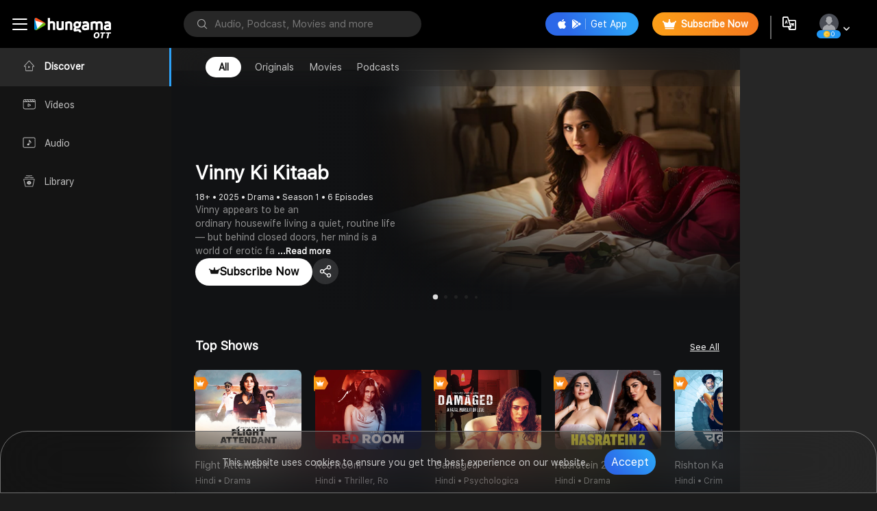

--- FILE ---
content_type: image/svg+xml
request_url: https://www.hungama.com/sound-off.04cbd23209dda4c4.svg
body_size: 539
content:
<svg xmlns="http://www.w3.org/2000/svg" width="18.127" height="18.128" viewBox="0 0 18.127 18.128">
  <g id="Group_158046" data-name="Group 158046" transform="translate(-1201.595 -395.586)">
    <path id="_4" data-name="4" d="M8759.263,3343.787v-1.1a6.5,6.5,0,0,0,0-12.8v-1.1a7.588,7.588,0,0,1,0,15Zm-2.682-1.066-4.825-3.217h-1.609a1.072,1.072,0,0,1-1.072-1.072v-4.291a1.072,1.072,0,0,1,1.072-1.072h1.609l4.825-3.218a1.073,1.073,0,0,1,1.073,1.072v10.725A1.073,1.073,0,0,1,8756.581,3342.721Zm-4.825-8.044a.537.537,0,0,0-.537-.536h-.536a.536.536,0,0,0-.536.536v3.218a.536.536,0,0,0,.536.536h.536a.536.536,0,0,0,.537-.536Zm4.825,6.971-3.754-2.346v-6.033l3.754-2.346Zm5.9-5.362a3.743,3.743,0,0,1-3.218,3.7v-1.072a2.682,2.682,0,0,0,0-5.255v-1.072A3.743,3.743,0,0,1,8762.48,3336.287Z" transform="translate(-7547.071 -2931.787)" fill="#fff" fill-rule="evenodd"/>
    <path id="Path_44242" data-name="Path 44242" d="M10799.009,1998l15.3,15.3" transform="translate(-9596 -1601)" fill="none" stroke="#fff" stroke-linecap="round" stroke-width="2"/>
  </g>
</svg>


--- FILE ---
content_type: application/javascript; charset=UTF-8
request_url: https://www.hungama.com/912.3c3eec8065d5ec50.js
body_size: 37579
content:
"use strict";(self.webpackChunkhungama_music_web=self.webpackChunkhungama_music_web||[]).push([[912],{10912:(Gt,H,h)=>{h.r(H),h.d(H,{UserProfileModule:()=>It});var C=h(69808),N=h(56443),Q=h(70655),T=h(99056),W=h(35966),U=h(48968),v=h(38757),b=h(74538),M=h(8929),A=h(7625),R=h(45800),V=h(92340),e=h(29863),G=h(5070),z=h(4892),L=h(41845),Y=h(38194),E=h(52950),ee=h(98839),$=h(54209),te=h(6800),O=h(63601),D=h(89854),ie=h(93341);function ne(o,s){if(1&o){const t=e.EpF();e.TgZ(0,"div",13)(1,"h1",14),e._uU(2),e.ALo(3,"translate"),e.qZA(),e.TgZ(4,"div",15),e._UZ(5,"img",16),e._uU(6," \xa0\xa0 "),e.TgZ(7,"span",17),e._uU(8,"500"),e.qZA()(),e.TgZ(9,"div",18)(10,"div",19)(11,"h3",20),e._uU(12),e.ALo(13,"translate"),e.qZA()(),e.TgZ(14,"ul",21)(15,"li",22),e.NdJ("click",function(){return e.CHM(t),e.oxw().redirectToLogin("email")}),e.TgZ(16,"a",23),e._UZ(17,"img",24),e.qZA()(),e.TgZ(18,"li",22),e.NdJ("click",function(n){return e.CHM(t),e.oxw().loginWithSocialApp("Google",n)}),e.TgZ(19,"a",25),e.NdJ("click",function(n){return n.preventDefault()}),e._UZ(20,"img",26),e.qZA()(),e.TgZ(21,"li",22),e.NdJ("click",function(n){return e.CHM(t),e.oxw().loginWithSocialApp("Facebook",n)}),e.TgZ(22,"a",25),e.NdJ("click",function(n){return n.preventDefault()}),e._UZ(23,"img",27),e.qZA()(),e.TgZ(24,"li",22),e.NdJ("click",function(n){e.CHM(t);const a=e.MAs(28);return e.oxw().loginWithApple(a,n)}),e.TgZ(25,"a",25),e.NdJ("click",function(n){return n.preventDefault()}),e._UZ(26,"img",28),e.qZA()()(),e._UZ(27,"div",29,30),e.qZA(),e.TgZ(29,"div",31),e.NdJ("click",function(){return e.CHM(t),e.oxw().redirectToLogin("mobile")}),e.TgZ(30,"a",32),e._uU(31),e.ALo(32,"translate"),e.qZA()()()}2&o&&(e.xp6(2),e.hij(" ",e.lcZ(3,3,"general_setting_str_49")," "),e.xp6(10),e.hij(" ",e.lcZ(13,5,"login_str_12")," "),e.xp6(19),e.Oqu(e.lcZ(32,7,"profile_str_40")))}function oe(o,s){if(1&o&&e._UZ(0,"img",54),2&o){const t=e.oxw(2);e.s9C("src",null==t.userDetails?null:t.userDetails.icon,e.LSH)}}function ae(o,s){1&o&&(e.TgZ(0,"span"),e._UZ(1,"img",55),e.qZA())}function se(o,s){1&o&&(e.TgZ(0,"span"),e._UZ(1,"img",56),e.qZA())}function le(o,s){if(1&o){const t=e.EpF();e.TgZ(0,"div")(1,"div",33),e.NdJ("click",function(){return e.CHM(t),e.oxw().redirectToActivity()}),e.TgZ(2,"img",34),e.NdJ("error",function(){e.CHM(t);const n=e.oxw();return n.storageService.setDefaultImage(null==n.userDetails?null:n.userDetails.profileImage,"image")}),e.qZA(),e.TgZ(3,"div",35)(4,"p")(5,"span",36),e._uU(6),e.ALo(7,"translate"),e.qZA(),e._UZ(8,"br"),e.TgZ(9,"a",37),e._uU(10),e.ALo(11,"translate"),e.qZA()()(),e._UZ(12,"span",38),e.qZA(),e._UZ(13,"hr",39),e.TgZ(14,"div",40)(15,"div",41)(16,"span",42),e._uU(17),e.ALo(18,"translate"),e.qZA(),e._UZ(19,"br"),e.TgZ(20,"div",43)(21,"div",44),e._UZ(22,"img",45),e.qZA(),e.TgZ(23,"span",46),e._uU(24),e.ALo(25,"numberSuffix"),e.qZA()()(),e.TgZ(26,"div",47)(27,"div"),e.YNc(28,oe,1,1,"img",48),e.YNc(29,ae,2,0,"span",12),e.YNc(30,se,2,0,"span",12),e.TgZ(31,"span"),e._uU(32),e.qZA()()()(),e.TgZ(33,"p",49),e._uU(34),e.ALo(35,"translate"),e.qZA(),e.TgZ(36,"div",50)(37,"a",51),e.NdJ("click",function(){return e.CHM(t),e.oxw().redirctToEarnCoin()}),e._UZ(38,"span",52),e._uU(39),e.ALo(40,"translate"),e.qZA(),e._uU(41," \xa0\xa0\xa0\xa0 "),e.TgZ(42,"a",51),e.NdJ("click",function(){return e.CHM(t),e.oxw().redirectToRedeem()}),e._UZ(43,"span",53),e._uU(44),e.ALo(45,"translate"),e.qZA()()()}if(2&o){const t=e.oxw();e.Gre("logged-in-plan-box ",(null==t.userDetails?null:t.userDetails.boxClass)||"free-plan-box",""),e.xp6(2),e.s9C("src",(null==t.userDetails?null:t.userDetails.profileImage)||(null==t.userDetails?null:t.userDetails.alternateProfileImage),e.LSH),e.s9C("alt",(null==t.userDetails?null:t.userDetails.profileImage)||(null==t.userDetails?null:t.userDetails.alternateProfileImage)),e.xp6(3),e.Akn("gold-plan-box"===(null==t.userDetails?null:t.userDetails.boxClass)?"font-weight: bold;":""),e.xp6(1),e.AsE(" ",e.lcZ(7,35,"profile_str_1"),", ",null!=t.userDetails&&t.userDetails.firstName&&null!=t.userDetails&&t.userDetails.lastName?(null==t.userDetails?null:t.userDetails.firstName)+(null==t.userDetails?null:t.userDetails.lastName):null==t.userDetails?null:t.userDetails.handleName,""),e.xp6(3),e.Gre("view-profile ",null!=t.userDetails&&t.userDetails.icon?"":"gold-plan-box"===(null==t.userDetails?null:t.userDetails.boxClass)?"text-black":"text-white",""),e.xp6(1),e.Oqu(e.lcZ(11,37,"profile_str_34")),e.xp6(7),e.Oqu(e.lcZ(18,39,"reward_str_3")),e.xp6(7),e.hij(" ",e.lcZ(25,41,null==t.userDetails?null:t.userDetails.total),""),e.xp6(3),e.Gre("coin-type-box ",null!=t.userDetails&&t.userDetails.icon?"":"gold-plan-box"===(null==t.userDetails?null:t.userDetails.boxClass)?"gold-type-box btn-gold-oppacity":"coin-free-type-box",""),e.xp6(1),e.Q6J("ngIf",null==t.userDetails?null:t.userDetails.icon),e.xp6(1),e.Q6J("ngIf","add-free-plan-box"===(null==t.userDetails?null:t.userDetails.boxClass)),e.xp6(1),e.Q6J("ngIf","gold-plan-box"===(null==t.userDetails?null:t.userDetails.boxClass)),e.xp6(2),e.Oqu("Gold User"==(null==t.userDetails?null:t.userDetails.user_membership_type)?"Subscribed":(null==t.userDetails?null:t.userDetails.user_membership_type)||"Free User"),e.xp6(2),e.hij(" ",e.lcZ(35,43,"profile_str_120")," "),e.xp6(3),e.Gre("button-transparent w-100  ",null==t.userDetails?null:t.userDetails.boxClass," cursor-pointer"),e.ekj("btn-gold-bg",null==t.userDetails?null:t.userDetails.isGold),e.xp6(2),e.Oqu(e.lcZ(40,45,"profile_str_36")),e.xp6(3),e.Gre("button-transparent w-100 ",null==t.userDetails?null:t.userDetails.boxClass," cursor-pointer"),e.ekj("btn-gold-bg",null==t.userDetails?null:t.userDetails.isGold),e.xp6(2),e.hij("\xa0 ",e.lcZ(45,47,"reward_str_5")," ")}}function re(o,s){if(1&o){const t=e.EpF();e.TgZ(0,"a")(1,"div",63),e.NdJ("click",function(){e.CHM(t);const n=e.oxw().$implicit;return e.oxw(2).optionSelected("Settings",n)}),e.TgZ(2,"div",64)(3,"h3"),e._uU(4),e.ALo(5,"translate"),e.qZA(),e.TgZ(6,"p"),e._uU(7),e.ALo(8,"translate"),e.qZA()(),e.TgZ(9,"div",65),e._UZ(10,"img",66),e.qZA()()()}if(2&o){const t=e.oxw().$implicit,i=e.oxw().$implicit;e.xp6(1),e.ekj("list-item-last",null==t?null:t.item_last),e.xp6(2),e.ekj("list-item-highlight",null==t?null:t.highlight),e.xp6(1),e.hij(" ",e.lcZ(5,7,null==t?null:t.title),""),e.xp6(3),e.Oqu(e.lcZ(8,9,null==t?null:t.subTitle)),e.xp6(3),e.s9C("src",null==i?null:i.image,e.LSH)}}function ce(o,s){if(1&o&&(e.ynx(0),e.YNc(1,re,11,11,"a",12),e.BQk()),2&o){const t=s.$implicit;e.xp6(1),e.Q6J("ngIf",null==t?null:t.title)}}function ue(o,s){if(1&o&&(e.ynx(0),e.TgZ(1,"div",57)(2,"div",58)(3,"div",59)(4,"h2",60),e._uU(5),e.ALo(6,"translate"),e.qZA()()(),e.TgZ(7,"div",61)(8,"div",62),e.YNc(9,ce,2,1,"ng-container",10),e.qZA()()(),e.BQk()),2&o){const t=s.$implicit;e.xp6(5),e.hij(" ",e.lcZ(6,6,null==t?null:t.header)," "),e.xp6(2),e.ekj("inner-list-box-reset",null==t?null:t.settings)("pb-50per",null==t?null:t.general),e.xp6(2),e.Q6J("ngForOf",null==t?null:t.data)}}function pe(o,s){if(1&o){const t=e.EpF();e.TgZ(0,"div",67)(1,"a",68),e.NdJ("click",function(){return e.CHM(t),e.oxw().buyHungamaGold()}),e._UZ(2,"span",69),e.TgZ(3,"span",70),e._uU(4),e.ALo(5,"translate"),e.qZA()()()}2&o&&(e.xp6(4),e.Oqu(e.lcZ(5,1,"general_setting_str_46")))}function ge(o,s){if(1&o){const t=e.EpF();e.TgZ(0,"div",67)(1,"p"),e._uU(2,"Unlock unlimited downloads"),e.qZA(),e.TgZ(3,"a",68),e.NdJ("click",function(){return e.CHM(t),e.oxw().buyHungamaGold()}),e._UZ(4,"span",69),e.TgZ(5,"span",70),e._uU(6),e.ALo(7,"translate"),e.qZA()()()}2&o&&(e.xp6(6),e.Oqu(e.lcZ(7,1,"general_setting_str_47")))}function de(o,s){if(1&o){const t=e.EpF();e.ynx(0),e.TgZ(1,"div",71)(2,"div",72)(3,"div",73),e.NdJ("click",function(){return e.CHM(t),e.oxw().cancel()}),e._UZ(4,"div",74),e.qZA(),e.TgZ(5,"div",75)(6,"div",76),e._uU(7),e.ALo(8,"translate"),e.qZA(),e.TgZ(9,"p",77),e._uU(10),e.ALo(11,"translate"),e.qZA(),e.TgZ(12,"div",78)(13,"a",79),e.NdJ("click",function(){return e.CHM(t),e.oxw().cancel()}),e._uU(14),e.ALo(15,"translate"),e.qZA(),e.TgZ(16,"a",80),e.NdJ("click",function(){e.CHM(t);const n=e.oxw();return n.ssoStorageService.logout(),n.redirectToLogin("")}),e._uU(17),e.ALo(18,"translate"),e.qZA()()()()(),e.BQk()}2&o&&(e.xp6(7),e.Oqu(e.lcZ(8,4,"profile_str_33")),e.xp6(3),e.hij(" ",e.lcZ(11,6,"profile_str_109"),""),e.xp6(4),e.Oqu(e.lcZ(15,8,"download_str_3")),e.xp6(3),e.hij("",e.lcZ(18,10,"profile_str_33")," "))}function _e(o,s){if(1&o){const t=e.EpF();e.ynx(0),e.TgZ(1,"div",81)(2,"div",72)(3,"div",73),e.NdJ("click",function(){return e.CHM(t),e.oxw().cancel()}),e._UZ(4,"div",74),e.qZA(),e.TgZ(5,"div",82)(6,"div",83),e._uU(7),e.ALo(8,"translate"),e.qZA(),e.TgZ(9,"p",84),e._uU(10),e.ALo(11,"translate"),e.qZA(),e.TgZ(12,"div",85)(13,"div",86),e._UZ(14,"img",87),e.TgZ(15,"div"),e._uU(16),e.ALo(17,"translate"),e.qZA()(),e.TgZ(18,"div",86),e._UZ(19,"img",87),e.TgZ(20,"div"),e._uU(21),e.ALo(22,"translate"),e.qZA()(),e.TgZ(23,"div",86),e._UZ(24,"img",87),e.TgZ(25,"div"),e._uU(26),e.ALo(27,"translate"),e.qZA()(),e.TgZ(28,"div",86),e._UZ(29,"img",87),e.TgZ(30,"div"),e._uU(31),e.ALo(32,"translate"),e.qZA()(),e.TgZ(33,"div",86),e._UZ(34,"img",87),e.TgZ(35,"div"),e._uU(36),e.ALo(37,"translate"),e.qZA()()(),e.TgZ(38,"div",78)(39,"a",79),e.NdJ("click",function(){return e.CHM(t),e.oxw().delete()}),e._uU(40),e.ALo(41,"translate"),e.qZA(),e.TgZ(42,"a",80),e.NdJ("click",function(){return e.CHM(t),e.oxw().cancel()}),e._uU(43),e.ALo(44,"translate"),e.qZA()()()()(),e.BQk()}2&o&&(e.xp6(7),e.hij(" ",e.lcZ(8,9,"popup_str_107")," "),e.xp6(3),e.Oqu(e.lcZ(11,11,"popup_str_92")),e.xp6(6),e.hij(" ",e.lcZ(17,13,"popup_str_93")," "),e.xp6(5),e.Oqu(e.lcZ(22,15,"popup_str_94")),e.xp6(5),e.hij(" ",e.lcZ(27,17,"popup_str_95")," "),e.xp6(5),e.Oqu(e.lcZ(32,19,"popup_str_96")),e.xp6(5),e.hij("",e.lcZ(37,21,"popup_str_97")," "),e.xp6(4),e.hij(" ",e.lcZ(41,23,"popup_str_5")," "),e.xp6(3),e.Oqu(e.lcZ(44,25,"download_str_3")))}let me=(()=>{class o{constructor(t,i,n,a,c,m,x,y,I,P,Z){this.storageService=t,this.subscribePopupService=i,this.ssoStorageService=n,this.eventTrackingService=a,this.activatedRoute=c,this.userService=m,this.footerCatalogService=x,this.router=y,this.socialAuthService=I,this.ssoService=P,this.redirectService=Z,this.userSettingOptions=U.sE.getOptions(this.ssoStorageService),this.logOutClick=!1,this.deleteAccountPopup=!1,this.subscriptionType=T.AR,this.activeTab=W.m6.GENRAL_SETTING,this.destroy$=new M.xQ,this.breadcrumb=this.storageService.getBreadcrumb(),this.userDetails=this.ssoStorageService.getUserDetails(),null!==localStorage.getItem("DeviceType")||v.l.getDeviceType(),this.device_name=localStorage.getItem("DeviceType")}ngOnInit(){this.createLinkForCanonicalURL(),this.ssoStorageService.getUserDetailsObs().pipe((0,A.R)(this.destroy$)).subscribe(t=>{t?(this.userDetails=JSON.parse(t),this.userSettingOptions=U.sE.getOptions(this.ssoStorageService)):(this.userDetails=null,this.userSettingOptions=U.sE.getOptions(this.ssoStorageService))})}onback(){var t;this.router.navigate([null===(t=this.breadcrumb)||void 0===t?void 0:t.activePage]),this.storageService.setBreadcrumb(Object.assign(this.breadcrumb,{activeTab:"home"})),this.trackGoogleADsBackEvent()}optionSelected(t,i){if("Share App"!==i.name){if("Log out"===i.name)return v.l.bodyOverflowHidden(),this.trackGoogleADsClickEvent("logout"),void(this.logOutClick=!0);if("Login"!==i.name)if("Delete Account"!==i.name)if("Help & Support"!==i.name){if("Terms And Conditions"===i.name)return this.router.navigate([b.of.MAIN_ROUTING.CONDITIONS]),void this.trackTermAndConditionEvent();if("Privacy Policy"===i.name)return this.router.navigate([b.of.MAIN_ROUTING.PRIVACY_POLICY]),void this.trackTermAndConditionEvent();if("Settings"!==t);else{const n=v.l.removeUnwantedChar(i.name);this.router.navigateByUrl(b.of.MAIN_ROUTING.PROFILE_SETTING,{skipLocationChange:!0}).then(()=>this.router.navigate([b.of.MAIN_ROUTING.PROFILE_SETTING,n]))}}else this.router.navigate([b.of.MAIN_ROUTING.CONTACT_US]);else this.deleteAccount();else this.redirectToLogin("")}else v.l.sharepwa({url:"https://go.onelink.me/4LX1?pid=af_app_invites&af_referrer_customer_id=893878919&af_referrer_name=+&af_cost_value=50&af_referrer_uid=1654068904144-9186432980969121165&af_channel=&af_siteid=com.hungama.myplay.activity&af_cost_currency=coin",title:"Share app"})}redirectToLogin(t){if("email"===t||"mobile"===t)this.trackGoogleADsClickEvent("login_with_mobile"),"web"===this.device_name?this.router.navigate(["./auth"],{queryParams:{type:t}}):(localStorage.setItem("userLoginType",t),this.router.navigate(["mobile-auth"]));else if("google"===t)this.loginWithSocialApp("Google");else if("facebook"===t)this.loginWithSocialApp("Facebook");else if("apple"===t){const i=document.getElementById("appleid-signin");this.loginWithApple(i)}else this.trackGoogleADsClickEvent("login_with_mobile"),"web"===this.device_name?this.router.navigate(["./auth"]):(localStorage.setItem("userLoginType",t),this.router.navigate(["mobile-auth"]))}loginWithSocialApp(t,i){if(i&&(i.preventDefault(),i.stopPropagation()),!this.socialAuthService)return console.error("Social auth service not available"),void alert("Login service unavailable. Please try again.");this.socialAuthService.signIn("Google"===t?R.tV.PROVIDER_ID:R.LP.PROVIDER_ID).then(a=>a?a.id?(a.name||(console.error("Social login failed: Missing user name in response",a),console.warn("User name missing, proceeding with ID only")),a.email||console.warn("Email not provided by social provider, will use ID instead",{provider:t,userId:a.id}),void this.doSocialLogin(a,t)):(console.error("Social login failed: Missing user ID in response",a),void alert("Login failed. Unable to retrieve user information. Please try again.")):(console.error("Social login failed: Empty response from provider"),void alert("Login failed. Please try again."))).catch(a=>{console.error("Social login error:",a);let c="Login failed. Please try again.";(null==a?void 0:a.message)&&(a.message.includes("popup")||a.message.includes("blocked")?c="Popup blocked! Please allow popups for this site and try again.":a.message.includes("network")||a.message.includes("timeout")?c="Network error. Please check your connection and try again.":(a.message.includes("cancelled")||a.message.includes("denied"))&&(c="Login was cancelled. Please try again.")),alert(c)})}loginWithApple(t,i){i&&(i.preventDefault(),i.stopPropagation()),this.signInWithApple(t)}signInWithApple(t){var i;window.AppleID&&window.AppleID.auth.init({clientId:"com.hungama.web.signin",scope:"email",redirectURI:"https://user.api.hungama.com/v1/apple-callback",usePopup:!1,state:JSON.stringify({uid:null===(i=this.userDetails)||void 0===i?void 0:i.user_id,customValue:"123456"}),response_mode:"form_post",response_type:"code,id_token"}),document.addEventListener("AppleIDSignInOnSuccess",c=>{}),document.addEventListener("AppleIDSignInOnFailure",c=>{}),t&&t.click()}doSocialLogin(t,i){const n="Google"===i?"googleplus":"facebook",a=this.ssoService.getUserDetails(),c={client_data:{username:{value:t.email?t.email:t.id},name:{value:t.name},silent_user_id:{value:(null==a?void 0:a.user_id)||this.ssoService.getSilentSsoId()},uid:{value:(null==a?void 0:a.user_id)||this.ssoService.getSilentSsoId()},login_provider_uid:{value:t.id},login_provider:{value:n}}};this.ssoService.doSocialLogin(c).pipe((0,A.R)(this.destroy$)).subscribe({next:m=>{var x,y;if(m&&(null===(y=null===(x=null==m?void 0:m.result)||void 0===x?void 0:x.data)||void 0===y?void 0:y.user_id)){const I=Object.assign(Object.assign({},m.result.data),{real_user:m.result.data.real_user||"true",logged_in_Status:"logged-in",log_in_method:i});this.ssoStorageService.updateUserDetails(I),this.ssoService.callMargeUserDetails(m,i),this.handlePostSocialLoginRedirect()}else console.error("Social login API returned empty response or missing user_id"),alert("Login failed. Please try again.")},error:m=>{var x;console.error("Social login API error:",m);let y="Login failed. Please try again.";(null===(x=null==m?void 0:m.error)||void 0===x?void 0:x.message)?y=m.error.message:(null==m?void 0:m.message)&&(m.message.includes("network")||m.message.includes("timeout")||0===m.status?y="Network error. Please check your connection and try again.":m.status>=500?y="Server error. Please try again later.":(401===m.status||403===m.status)&&(y="Authentication failed. Please try again.")),alert(y)}})}handlePostSocialLoginRedirect(){return(0,Q.mG)(this,void 0,void 0,function*(){this.timeoutId&&clearTimeout(this.timeoutId),this.timeoutId=setTimeout(()=>(0,Q.mG)(this,void 0,void 0,function*(){const t=yield this.ssoStorageService.getUserDetails(),i=this.storageService.getCountryKey(),n=this.storageService.getOnBoardingPopUpData("APP_LANG")||"en";if(localStorage.getItem("DeviceType"),!t||!t.user_id)return this.ssoStorageService.logout(),void window.location.reload();if(null!==t&&null!=t.user_id)if(!t.subscription||""!==t.subscription.user_membership_type&&null!==t.subscription.user_membership_type&&"Free User"!==t.subscription.user_membership_type)this.redirectService.handlePostLoginRedirect();else if(null!=i){let m=function(r){for(var f,l="0123456789ABCDEF",u="",p=0;p<r.length;p++)f=r.charCodeAt(p),u+=l.charAt(f>>>4&15)+l.charAt(15&f);return u},x=function(r){for(var f=Array(r.length>>2),l=0;l<f.length;l++)f[l]=0;for(l=0;l<8*r.length;l+=8)f[l>>5]|=(255&r.charCodeAt(l/8))<<l%32;return f},y=function(r){for(var f="",l=0;l<32*r.length;l+=8)f+=String.fromCharCode(r[l>>5]>>>l%32&255);return f},I=function(r,f){r[f>>5]|=128<<f%32,r[14+(f+64>>>9<<4)]=f;for(var l=1732584193,u=-271733879,p=-1732584194,g=271733878,d=0;d<r.length;d+=16){var Mt=l,Ft=u,qt=p,Et=g;u=S(u=S(u=S(u=S(u=k(u=k(u=k(u=k(u=w(u=w(u=w(u=w(u=Z(u=Z(u=Z(u=Z(u,p=Z(p,g=Z(g,l=Z(l,u,p,g,r[d+0],7,-680876936),u,p,r[d+1],12,-389564586),l,u,r[d+2],17,606105819),g,l,r[d+3],22,-1044525330),p=Z(p,g=Z(g,l=Z(l,u,p,g,r[d+4],7,-176418897),u,p,r[d+5],12,1200080426),l,u,r[d+6],17,-1473231341),g,l,r[d+7],22,-45705983),p=Z(p,g=Z(g,l=Z(l,u,p,g,r[d+8],7,1770035416),u,p,r[d+9],12,-1958414417),l,u,r[d+10],17,-42063),g,l,r[d+11],22,-1990404162),p=Z(p,g=Z(g,l=Z(l,u,p,g,r[d+12],7,1804603682),u,p,r[d+13],12,-40341101),l,u,r[d+14],17,-1502002290),g,l,r[d+15],22,1236535329),p=w(p,g=w(g,l=w(l,u,p,g,r[d+1],5,-165796510),u,p,r[d+6],9,-1069501632),l,u,r[d+11],14,643717713),g,l,r[d+0],20,-373897302),p=w(p,g=w(g,l=w(l,u,p,g,r[d+5],5,-701558691),u,p,r[d+10],9,38016083),l,u,r[d+15],14,-660478335),g,l,r[d+4],20,-405537848),p=w(p,g=w(g,l=w(l,u,p,g,r[d+9],5,568446438),u,p,r[d+14],9,-1019803690),l,u,r[d+3],14,-187363961),g,l,r[d+8],20,1163531501),p=w(p,g=w(g,l=w(l,u,p,g,r[d+13],5,-1444681467),u,p,r[d+2],9,-51403784),l,u,r[d+7],14,1735328473),g,l,r[d+12],20,-1926607734),p=k(p,g=k(g,l=k(l,u,p,g,r[d+5],4,-378558),u,p,r[d+8],11,-2022574463),l,u,r[d+11],16,1839030562),g,l,r[d+14],23,-35309556),p=k(p,g=k(g,l=k(l,u,p,g,r[d+1],4,-1530992060),u,p,r[d+4],11,1272893353),l,u,r[d+7],16,-155497632),g,l,r[d+10],23,-1094730640),p=k(p,g=k(g,l=k(l,u,p,g,r[d+13],4,681279174),u,p,r[d+0],11,-358537222),l,u,r[d+3],16,-722521979),g,l,r[d+6],23,76029189),p=k(p,g=k(g,l=k(l,u,p,g,r[d+9],4,-640364487),u,p,r[d+12],11,-421815835),l,u,r[d+15],16,530742520),g,l,r[d+2],23,-995338651),p=S(p,g=S(g,l=S(l,u,p,g,r[d+0],6,-198630844),u,p,r[d+7],10,1126891415),l,u,r[d+14],15,-1416354905),g,l,r[d+5],21,-57434055),p=S(p,g=S(g,l=S(l,u,p,g,r[d+12],6,1700485571),u,p,r[d+3],10,-1894986606),l,u,r[d+10],15,-1051523),g,l,r[d+1],21,-2054922799),p=S(p,g=S(g,l=S(l,u,p,g,r[d+8],6,1873313359),u,p,r[d+15],10,-30611744),l,u,r[d+6],15,-1560198380),g,l,r[d+13],21,1309151649),p=S(p,g=S(g,l=S(l,u,p,g,r[d+4],6,-145523070),u,p,r[d+11],10,-1120210379),l,u,r[d+2],15,718787259),g,l,r[d+9],21,-343485551),l=q(l,Mt),u=q(u,Ft),p=q(p,qt),g=q(g,Et)}return Array(l,u,p,g)},P=function(r,f,l,u,p,g){return q(Nt(q(q(f,r),q(u,g)),p),l)},Z=function(r,f,l,u,p,g,d){return P(f&l|~f&u,r,f,p,g,d)},w=function(r,f,l,u,p,g,d){return P(f&u|l&~u,r,f,p,g,d)},k=function(r,f,l,u,p,g,d){return P(f^l^u,r,f,p,g,d)},S=function(r,f,l,u,p,g,d){return P(l^(f|~u),r,f,p,g,d)},q=function(r,f){var l=(65535&r)+(65535&f);return(r>>16)+(f>>16)+(l>>16)<<16|65535&l},Nt=function(r,f){return r<<f|r>>>32-f};const Ot=m(y(I(x(r=V.N.paymentProductKey+":"+t.user_id),8*r.length))).toLowerCase();sessionStorage.setItem("justLoggedInRedirectToPlans","true");const Lt=`${V.N.paymentURL}plan?auth=${Ot}${v.l.getUtmQueryPart()}&identity=${t.user_id}&product_id=1&country=${i}&lang=${n}&website=true&app=hungama&platform_id=1&plan_type=subscription&aff_code=&extra_data=&callback_url=aHR0cHM6Ly91bi5odW5nYW1hLmNvbS8=&upgradable=0&website=true&app=hungama`;this.redirectService.cleanupAuthHistoryAndRedirectToPayment(Lt)}var r}),1e3)})}redirectToActivity(){this.router.navigate([b.of.MAIN_ROUTING.PROFILE_SETTING+"/"+b.of.MAIN_ROUTING.EDIT_PROFILE]),this.trackUserProfileClickEvent()}redirctToEarnCoin(){this.router.navigate([b.of.MAIN_ROUTING.PROFILE_SETTING+"/"+b.of.MAIN_ROUTING.EARN_COIN]),this.trackGoogleADsClickEvent("earn_coins"),this.trackCoinEarnClickEvent("coins_earn")}redirectToRedeem(){var t;this.router.navigate([b.of.MAIN_ROUTING.PROFILE_SETTING+"/"+b.of.MAIN_ROUTING.REDEEM_COIN,null===(t=this.userDetails)||void 0===t?void 0:t.user_id]),this.trackGoogleADsClickEvent("redeem_coins"),this.trackCoinEarnClickEvent("coins_redeem")}ngAfterViewInit(){U.CW.stickHeader(10)}redirectToLogout(){this.ssoStorageService.logout(),this.logOutClick=!this.logOutClick}deleteAccount(){v.l.bodyOverflowHidden(),this.deleteAccountPopup=!0}cancel(){v.l.bodyOverflowAuto(),this.deleteAccountPopup=!1,this.logOutClick=!1,this.router.navigate([b.of.MAIN_ROUTING.PROFILE_SETTING]),this.trackGoogleADsSelectEvents("close_clicked","")}delete(){var t;v.l.bodyOverflowAuto();const n={user_id:null===(t=this.userDetails)||void 0===t?void 0:t.user_id};this.userService.deleteAccount(n).pipe((0,A.R)(this.destroy$)).subscribe(a=>{a&&"500"!=a.code?(this.deleteAccountPopup=!1,this.timeoutId=setTimeout(()=>{this.redirectToLogout(),this.router.navigateByUrl(b.of.MAIN_ROUTING.MOBILE_AUTH,{skipLocationChange:!0}).then(()=>this.router.navigate([b.of.MAIN_ROUTING.MOBILE_AUTH]))})):v.l.toastNotification("Delete Account",a.message,"TOP_RIGHT","DANGER")})}trackTermAndConditionEvent(){this.trackEvent("clicked TnC Continue",{action:!0},[T.F5.MIXPANEL])}trackGoogleADsBackEvent(){let t;t={event:this.breadcrumb.activeTab,action:"back",label:""},this.trackEvent(t,"",[T.F5.GOOGLE_AD_MANAGER,T.F5.GOOGLEANALYTICS])}trackGoogleADsSelectEvents(t,i){this.trackEvent({event:"Onboarding Popup",action:t,label:i},"",[T.F5.GOOGLE_AD_MANAGER,T.F5.GOOGLEANALYTICS])}trackUserProfileClickEvent(){this.trackEvent({event:"Top Navigation",action:"Profile",label:"user-profile"},"",[T.F5.GOOGLE_AD_MANAGER,T.F5.GOOGLEANALYTICS])}trackGoogleADsClickEvent(t){let i;i={event:"Profile Top",action:t,label:""},this.trackEvent(i,"",[T.F5.GOOGLE_AD_MANAGER,T.F5.GOOGLEANALYTICS])}trackCoinEarnClickEvent(t){let i;i={event:"Profile Top",action:t,label:"",Device:this.device_name},this.trackEvent(t,i,[T.F5.MIXPANEL])}trackEvent(t,i,n){this.eventTrackingService.trackEvent(t,i,n)}buyHungamaGold(){this.subscribePopup(this.userDetails)}subscribePopup(t=null){this.subscribePopupService.setPopup({notification:!1,isAutoClose:!0,message:"",type:"subscribe",title:"subscribe",callback:this.subscribePopupCallback.bind(this),data:{planPrice:0},extraCss:{"z-index":99999}})}subscribePopupCallback(t){var i;if(t&&t.action){const n=null===(i=this.userDetails)||void 0===i?void 0:i.user_id,a=window.location.href;this.openInNewTab(v.l.get_PaymentAuthURL("plan",n,"subscription",a,"",this.userDetails))}}openInNewTab(t){window.open(t,"_system")}createLinkForCanonicalURL(){this.footerCatalogService.createLinkForCanonicalURL()}ngOnDestroy(){this.timeoutId&&clearTimeout(this.timeoutId),this.destroy$.next(),this.destroy$.complete()}}return o.\u0275fac=function(t){return new(t||o)(e.Y36(G.V),e.Y36(z.r),e.Y36(L.T),e.Y36(Y.f),e.Y36(N.gz),e.Y36(E.K),e.Y36(ee.T),e.Y36(N.F0),e.Y36(R.xE),e.Y36($.o),e.Y36(te.V))},o.\u0275cmp=e.Xpm({type:o,selectors:[["app-user-profile"]],decls:16,vars:8,consts:[["id","wrapper"],["id","content"],[1,"full-screen-wrapper","user-profile-pg"],[1,"go-back-box","mainwrp"],[1,"back-icon",3,"click"],["loading","lazy","src","https://pwa-un.hungama.com/images/back-icon.svg","alt","arrow"],[1,"title"],[1,"content-box","padding-side"],["class","non-logged-plan-box",4,"ngIf"],[3,"class",4,"ngIf"],[4,"ngFor","ngForOf"],["class","footer-action buy-hungama-gold-btnbox",4,"ngIf"],[4,"ngIf"],[1,"non-logged-plan-box"],[1,"mt1","margin-t15"],[1,"text-center","inlne-flex","justify-content-center"],["loading","lazy","src","https://pwa-un.hungama.com/images/coin.png","alt","coin",1,"coin-img",2,"width","25px","height","25px"],[1,"non-logged-coins"],[1,"loginwithsocial-box","login-scoil-list"],[1,"log-sco-header-box"],[1,"socil-title"],[1,"socil-login-list"],[3,"click"],["href","javascript:void(0)"],["loading","lazy","src","https://pwa-un.hungama.com/images/mail-icon.svg","alt","mail"],["href","javascript:void(0)",3,"click"],["loading","lazy","src","https://pwa-un.hungama.com/images/google-icon.svg","alt","google"],["loading","lazy","src","https://pwa-un.hungama.com/images/fb-icon.svg","alt","facebook"],["loading","lazy","src","https://pwa-un.hungama.com/images/apple-icon.svg","alt","apple"],["id","appleid-signin","data-color","black","data-border","true","data-type","sign in",2,"display","none"],["appleLogin",""],[1,"button-box","justify-content-center",3,"click"],[1,"button-blue","full-width-btn"],[1,"inlne-flex",3,"click"],["loading","lazy",1,"user-icon",3,"src","alt","error"],[1,"profile-box"],[1,"user-name"],[1,"cursor-pointer",2,"font-weight","bold"],[1,"icon-left","login-ricon"],[1,"sep-1"],[2,"overflow","hidden"],[1,"textalignleft",2,"float","left"],[1,"my-coins"],[1,"coin-box"],[1,"coin-img"],["loading","lazy","src","https://pwa-un.hungama.com/images/coin.png","alt","coin"],[1,"total-coins"],[2,"float","right"],[3,"src",4,"ngIf"],[1,"content-p",2,"margin","15px 0px 35px"],[1,"user-inner-btn-box","d-flex"],[2,"border-radius","50px",3,"click"],[1,"icon-earn",2,"margin-right","10px"],[1,"icon-Redeem"],[3,"src"],["loading","lazy","src","https://pwa-un.hungama.com/images/ads-free-user.svg","alt","ads free plan",1,"img-margin"],["src","../../../../assets/hungama-icons/icons/crown_white.svg","alt",""],[1,"hg-section-wrapper","hg-section-wrapper-reset"],[1,"hg_wrapper"],[1,"hg_header","pd-rt"],[1,"hg_headline","hg_headline-reset","pl18"],[1,"inner-list-box","inner-list-box-reset","profile-set-pg-sec","up-comp-sec"],[1,"mylab-contentbox"],[1,"list-item",3,"click"],[1,"list-item-content","w-auto"],[1,"list-item-right"],["alt","thumbnail",3,"src"],[1,"footer-action","buy-hungama-gold-btnbox"],[1,"button-gold","d-block","full-width-btn","vh-centeralign-flex",2,"z-index","9999",3,"click"],[1,"icon-gold"],[1,"gold-btn-text"],["id","cdropdown",1,"cdropdown-popupbox"],[1,"cdropdown","logoutPopupHeight"],[1,"minimize-popup",2,"margin-top","5px",3,"click"],[1,"minimize-popup-border"],[1,"upi-popup-content",2,"margin-top","15px","padding-bottom","20px"],[1,"cmlang","mt-10"],[1,"cmlangsel"],[1,"d-flex","justify-content-center","mt-30","mb-30"],[1,"button-transparent","mr-5","w-100","cursor-pointer",3,"click"],[1,"button-blue","w-100","cursor-pointer",3,"click"],["id","cdropdown",1,"cdropdown-popupbox","delet-ac-popup"],[1,"upi-popup-content",2,"margin-top","15px"],[1,"cmlang1"],[1,"cmlangsel1","mt-10"],[1,"delete-confirmation-info","mt-10"],[1,"d-flex","list-info"],["width","5","height","5","loading","lazy","src","https://pwa-un.hungama.com/images/bullet.svg","alt","bullets",1,"mr-20"]],template:function(t,i){1&t&&(e.TgZ(0,"div",0)(1,"div",1)(2,"div",2)(3,"div",3)(4,"a",4),e.NdJ("click",function(){return i.onback()}),e._UZ(5,"img",5),e.qZA(),e.TgZ(6,"span",6),e._uU(7),e.qZA()(),e.TgZ(8,"div",7),e.YNc(9,ne,33,9,"div",8),e.YNc(10,le,46,49,"div",9),e.qZA(),e.YNc(11,ue,10,8,"ng-container",10),e.qZA()()(),e.YNc(12,pe,6,3,"div",11),e.YNc(13,ge,8,3,"div",11),e.YNc(14,de,19,12,"ng-container",12),e.YNc(15,_e,45,27,"ng-container",12)),2&t&&(e.xp6(7),e.Oqu(i.userDetails&&"false"!==(null==i.userDetails?null:i.userDetails.real_user)?null==i.userDetails?null:i.userDetails.handleName:"Account"),e.xp6(2),e.Q6J("ngIf",!i.userDetails||"false"===(null==i.userDetails?null:i.userDetails.real_user)),e.xp6(1),e.Q6J("ngIf",i.userDetails&&"false"!==(null==i.userDetails?null:i.userDetails.real_user)),e.xp6(1),e.Q6J("ngForOf",i.userSettingOptions),e.xp6(1),e.Q6J("ngIf",(null==i.userDetails?null:i.userDetails.user_membership_type_id)==i.subscriptionType.ADS_FREE),e.xp6(1),e.Q6J("ngIf",(null==i.userDetails?null:i.userDetails.user_membership_type_id)==i.subscriptionType.FREE),e.xp6(1),e.Q6J("ngIf",i.logOutClick),e.xp6(1),e.Q6J("ngIf",i.deleteAccountPopup))},directives:[O.u,C.O5,C.sg],pipes:[D.X$,ie.a],styles:['@import"https://pwa-un.hungama.com/css/set11-mobile.css";@import"https://pwa-un.hungama.com/css/set16.css";.music-playback-lang-value[_ngcontent-%COMP%]{width:50%!important}.music-playback-lang-value-radio[_ngcontent-%COMP%]{width:20%!important}.music-playback-setting[_ngcontent-%COMP%]   .list-item[_ngcontent-%COMP%]{margin-top:0!important}.non-logged-in-manage-sub[_ngcontent-%COMP%]{padding:35px 0;text-align:center}.nli-m-img[_ngcontent-%COMP%]{width:206px;margin-bottom:20px}.nli-m-txt[_ngcontent-%COMP%]{color:#c6c6c6;font-size:14px;line-height:22px}.nli-m-txt-1[_ngcontent-%COMP%]{margin:0 0 25px}.width-350[_ngcontent-%COMP%]{width:350px;height:42px;font-size:16px}.border-radius25[_ngcontent-%COMP%]{border-radius:22px}.hg-albm-ttl[_ngcontent-%COMP%]{overflow:hidden;text-overflow:ellipsis;max-width:31vh;display:block;white-space:nowrap;min-width:31vh}.parentaldesable[_ngcontent-%COMP%]{pointer-events:none;opacity:.4}.w-100[_ngcontent-%COMP%]{width:100%}.user-pic[_ngcontent-%COMP%]{border-radius:50%}.error-msg[_ngcontent-%COMP%]{font-size:14px;font-weight:500;font-stretch:normal;font-style:normal;line-height:normal;letter-spacing:normal;text-align:left;color:#e21e3e;margin-bottom:30px;margin-left:15px}.btn-block[_ngcontent-%COMP%]{width:100%;padding:0;display:flex;align-items:center;justify-content:center}.error-icon[_ngcontent-%COMP%]{width:20px;position:absolute;right:11px;margin:0;top:13px}.logoutPopupHeight[_ngcontent-%COMP%]{padding-bottom:11vw}.footer-action[_ngcontent-%COMP%]{backdrop-filter:blur(30px);-webkit-backdrop-filter:blur(30px);background-color:#00000094;width:100vw;padding:5vw;position:fixed;bottom:0px;text-align:center;z-index:9999999}.cdropdown[_ngcontent-%COMP%]{width:100%;height:334px;padding:7px 25px 0;border-top-left-radius:7vw;border-top-right-radius:7vw;border:1px solid #4d4c4c42;-webkit-backdrop-filter:blur(30px);backdrop-filter:blur(29px);-moz-backdrop-filter:blur(30px);background:#4644443b;position:absolute;z-index:99999;left:0px;bottom:0px;padding-bottom:11vm}@media only screen and (max-width: 400px){.login-inner-top-box[_ngcontent-%COMP%]   .btn-156[_ngcontent-%COMP%]{padding:10px!important;font-size:14px!important}}@media only screen and (max-width: 1023px){.delet-ac-popup[_ngcontent-%COMP%]   .cdropdown[_ngcontent-%COMP%]{height:auto!important}.up-comp-sec[_ngcontent-%COMP%]   .mylab-contentbox[_ngcontent-%COMP%]{width:100%!important}.cdropdown[_ngcontent-%COMP%]{top:61vh!important;bottom:unset!important}}']}),o})();var he=h(40520),B=h(15439),J=h(62920);function fe(o,s){1&o&&e._UZ(0,"img",16)}function ve(o,s){1&o&&e._UZ(0,"img",17)}function be(o,s){if(1&o){const t=e.EpF();e.TgZ(0,"div",18)(1,"a",19),e.NdJ("click",function(){return e.CHM(t),e.oxw(2).subscribePopup("")}),e._UZ(2,"span",20),e._uU(3),e.ALo(4,"translate"),e.qZA()()}2&o&&(e.xp6(3),e.Oqu(e.lcZ(4,1,"Subscribe Now")))}function xe(o,s){if(1&o&&(e.TgZ(0,"div",9)(1,"div",10)(2,"div",11),e.YNc(3,fe,1,0,"img",12),e.YNc(4,ve,1,0,"img",13),e.qZA()(),e.TgZ(5,"div",14)(6,"p"),e._uU(7),e.ALo(8,"translate"),e.qZA()(),e.YNc(9,be,5,3,"div",15),e.qZA()),2&o){const t=e.oxw();e.xp6(3),e.Q6J("ngIf",!(null!=t.userDetails&&t.userDetails.isGold)),e.xp6(1),e.Q6J("ngIf",null==t.userDetails?null:t.userDetails.isGold),e.xp6(3),e.Oqu(e.lcZ(8,4,"general_setting_str_55")),e.xp6(2),e.Q6J("ngIf",!(null!=t.userDetails&&t.userDetails.isGold))}}function Ze(o,s){1&o&&e._UZ(0,"img",31)}function Ae(o,s){1&o&&e._UZ(0,"img",31)}function Te(o,s){1&o&&(e.TgZ(0,"div",32),e._uU(1),e.ALo(2,"translate"),e.qZA()),2&o&&(e.xp6(1),e.hij(" ",e.lcZ(2,1,"general_setting_str_50"),""))}function ye(o,s){1&o&&(e.TgZ(0,"div",32),e._uU(1),e.ALo(2,"translate"),e.qZA()),2&o&&(e.xp6(1),e.hij(" ",e.lcZ(2,1,"general_setting_str_51"),""))}function we(o,s){1&o&&(e.TgZ(0,"div",33),e._UZ(1,"div",34),e.qZA())}function ke(o,s){if(1&o&&(e.TgZ(0,"div",33),e._UZ(1,"div",35),e.qZA()),2&o){const t=e.oxw(2);e.xp6(1),e.Udp("width",(null==t.manageSubscription?null:t.manageSubscription.days_remaining)/(null==t.manageSubscription?null:t.manageSubscription.total_days)*100,"%")}}function Ce(o,s){1&o&&(e.TgZ(0,"div",36),e._uU(1),e.ALo(2,"translate"),e.qZA()),2&o&&(e.xp6(1),e.hij(" 0\xa0",e.lcZ(2,1,"general_setting_str_52")," "))}function Se(o,s){if(1&o&&(e.TgZ(0,"div",36),e._uU(1),e.ALo(2,"translate"),e.qZA()),2&o){const t=e.oxw(2);e.xp6(1),e.AsE(" ",null==t.manageSubscription?null:t.manageSubscription.days_remaining,"\xa0",e.lcZ(2,2,"general_setting_str_52")," ")}}function Ue(o,s){if(1&o){const t=e.EpF();e.TgZ(0,"div",18)(1,"a",37),e.NdJ("click",function(){return e.CHM(t),e.oxw(2).cancelSubscription()}),e.TgZ(2,"span",38),e._uU(3),e.ALo(4,"translate"),e.qZA()()()}2&o&&(e.xp6(3),e.hij(" ",e.lcZ(4,1,"cancel_subscription"),""))}function De(o,s){if(1&o){const t=e.EpF();e.TgZ(0,"div",18)(1,"a",19),e.NdJ("click",function(){return e.CHM(t),e.oxw(2).subscribePopup("")}),e._UZ(2,"span",20),e._uU(3),e.ALo(4,"translate"),e.qZA()()}2&o&&(e.xp6(3),e.Oqu(e.lcZ(4,1,"Subscribe Now")))}function Pe(o,s){if(1&o&&(e.TgZ(0,"div",9)(1,"div",21)(2,"div",11),e.YNc(3,Ze,1,0,"img",22),e.YNc(4,Ae,1,0,"img",23),e.YNc(5,Te,3,3,"div",24),e.YNc(6,ye,3,3,"div",24),e.qZA()(),e.YNc(7,we,2,0,"div",25),e.YNc(8,ke,2,2,"div",25),e.YNc(9,Ce,3,3,"div",26),e.YNc(10,Se,3,4,"div",26),e.TgZ(11,"ul",27)(12,"li")(13,"h3",28),e._uU(14),e.ALo(15,"translate"),e.qZA(),e.TgZ(16,"div",29)(17,"span",30),e._uU(18),e.qZA()()(),e.TgZ(19,"li")(20,"h3",28),e._uU(21),e.ALo(22,"translate"),e.qZA(),e.TgZ(23,"div",29)(24,"h3",28),e._uU(25),e.qZA(),e._uU(26," \xa0 "),e.TgZ(27,"span",30),e._uU(28),e.qZA()()(),e.TgZ(29,"li")(30,"h3",28),e._uU(31),e.ALo(32,"translate"),e.qZA(),e.TgZ(33,"div",29)(34,"span",30),e._uU(35),e.ALo(36,"translate"),e.qZA()()(),e.TgZ(37,"li")(38,"h3",28),e._uU(39),e.ALo(40,"translate"),e.qZA(),e.TgZ(41,"div",29)(42,"span",30),e._uU(43),e.qZA()()()(),e.YNc(44,Ue,5,3,"div",15),e.YNc(45,De,5,3,"div",15),e.qZA()),2&o){const t=e.oxw();e.xp6(3),e.Q6J("ngIf",!(null!=t.manageSubscription&&t.manageSubscription.days_remaining)),e.xp6(1),e.Q6J("ngIf",null==t.manageSubscription?null:t.manageSubscription.days_remaining),e.xp6(1),e.Q6J("ngIf",!(null!=t.manageSubscription&&t.manageSubscription.days_remaining)),e.xp6(1),e.Q6J("ngIf",null==t.manageSubscription?null:t.manageSubscription.days_remaining),e.xp6(1),e.Q6J("ngIf",!(null!=t.manageSubscription&&t.manageSubscription.days_remaining)),e.xp6(1),e.Q6J("ngIf",null==t.manageSubscription?null:t.manageSubscription.days_remaining),e.xp6(1),e.Q6J("ngIf",!(null!=t.manageSubscription&&t.manageSubscription.days_remaining)),e.xp6(1),e.Q6J("ngIf",null==t.manageSubscription?null:t.manageSubscription.days_remaining),e.xp6(4),e.Oqu(e.lcZ(15,20,"subscription_plan")),e.xp6(4),e.Oqu("Gold User"==(null==t.userDetails?null:t.userDetails.user_membership_type)?"Hungama OTT":(null==t.userDetails?null:t.userDetails.user_membership_type)||"Free User"),e.xp6(3),e.Oqu(e.lcZ(22,22,"amount")),e.xp6(4),e.AsE("","INR"===(null==t.manageSubscription?null:t.manageSubscription.currency)?"\u20b9":null==t.manageSubscription?null:t.manageSubscription.currency," ",null!=t.manageSubscription&&t.manageSubscription.subscription_status?null==t.manageSubscription?null:t.manageSubscription.plan_price:"-",""),e.xp6(3),e.Oqu(null==t.manageSubscription?null:t.manageSubscription.plan_name),e.xp6(3),e.Oqu(e.lcZ(32,24,"general_setting_str_61")),e.xp6(4),e.Oqu(e.lcZ(36,26,null!=t.userDetails&&null!=t.userDetails.auto_renewal&&t.userDetails.auto_renewal.status?"general_setting_str_53":"general_setting_str_54")),e.xp6(4),e.Oqu(e.lcZ(40,28,"general_setting_str_62")),e.xp6(4),e.Oqu(null!=t.manageSubscription&&t.manageSubscription.subscription_status?t.dateToFormat:"-"),e.xp6(1),e.Q6J("ngIf",("Gold User"==(null==t.userDetails?null:t.userDetails.user_membership_type)||"Ads Free User"==(null==t.userDetails?null:t.userDetails.user_membership_type))&&1==(null==t.userDetails||null==t.userDetails.manageSubscription?null:t.userDetails.manageSubscription.unsub_button)),e.xp6(1),e.Q6J("ngIf",!(null!=t.userDetails&&t.userDetails.isGold))}}function Ie(o,s){1&o&&e._UZ(0,"img",31)}function Ne(o,s){if(1&o){const t=e.EpF();e.TgZ(0,"div",18)(1,"a",37),e.NdJ("click",function(){return e.CHM(t),e.oxw(2).buyHungamaGold()}),e._UZ(2,"span",41),e.TgZ(3,"span",38),e._uU(4),e.ALo(5,"translate"),e.qZA()()()}if(2&o){const t=e.oxw(2);e.xp6(4),e.hij(" ",e.lcZ(5,1,null!=t.userDetails&&t.userDetails.user_membership_type?"general_setting_str_46":"Subscribe Now"),"")}}function Oe(o,s){if(1&o&&(e.ynx(0),e.TgZ(1,"div",9)(2,"div",10)(3,"div",11),e.YNc(4,Ie,1,0,"img",22),e.qZA()(),e.TgZ(5,"div",14)(6,"p",39),e._uU(7," You can get a lot more out of it, Upgrade to Gold. "),e.qZA(),e.TgZ(8,"p",40),e._uU(9," get all features - No Ads, Unlimited downloads, High Quality Audio & Video. "),e.qZA()(),e.YNc(10,Ne,6,3,"div",15),e.qZA(),e.BQk()),2&o){const t=e.oxw();e.xp6(4),e.Q6J("ngIf",!(null!=t.userDetails&&t.userDetails.isGold)),e.xp6(6),e.Q6J("ngIf",!(null!=t.userDetails&&t.userDetails.isGold))}}let Le=(()=>{class o{constructor(t,i,n,a,c){this.ssoStorageService=t,this.router=i,this.subscribePopupService=n,this._location=a,this.miscService=c,this.subscriptionType=T.AR,this.destroy$=new M.xQ}ngOnInit(){this.userDetails=this.ssoStorageService.getUserDetails(),this.userDetails&&this.userDetails.manageSubscription&&(this.manageSubscription=this.userDetails.manageSubscription,this.dateToFormat=B(this.manageSubscription.subscription_end_date).format("DD MMMM yyyy"))}back(){this._location.back()}buyHungamaGold(){this.subscribePopup(this.userDetails)}subscribePopup(t=null){this.subscribePopupService.setPopup({notification:!1,isAutoClose:!0,message:"",type:"subscribe",title:"subscribe",callback:this.subscribePopupCallback.bind(this),data:{planPrice:0},extraCss:{"z-index":99999}})}subscribePopupCallback(t){var i;if(t&&t.action){const n=null===(i=this.userDetails)||void 0===i?void 0:i.user_id,a=window.location.href,c=v.l.get_PaymentAuthURL("payment",n,"subscription",a,"",this.userDetails);c&&this.openInNewTab(c)}}openInNewTab(t){"https:"!==location.protocol&&location.replace(window.location.href.replace("http:","https:")),window.open(t,"_system")}cancelSubscription(){this.miscService.uunsubscription({country:"IN",product_id:1,platform_id:2,order_id:this.manageSubscription.order_id,identity:this.userDetails.user_id}).pipe((0,A.R)(this.destroy$)).subscribe(i=>{i&&(v.l.toastNotification("My Subscription","Successfully Cancel Subscription from auto deduction"),this.getUserPackageDetail())})}getUserPackageDetail(){if(!this.userDetails||!this.userDetails.user_id)return;const t={headers:new he.WM({"API-KEY":T.ig})};this.miscService.postCheckSubscriptionStatus({identity:this.userDetails.user_id,product_id:1,device:"web",variant:"v1"},t).pipe((0,A.R)(this.destroy$)).subscribe(n=>{var a;if(n&&n.data&&n.data){const c=v.l.getUserSubscriptionType(n.data.user);this.userDetails.manageSubscription=Object.keys(n.data.subscriptions||{}).length&&n.data.subscriptions||null,this.userDetails.subscription=v.l.getUserSubscriptionType(Object.assign({real_user:this.userDetails.real_user},n.data.user)),this.userDetails.auto_renewal=Object.keys(n.data.auto_renewal||{}).length&&n.data.auto_renewal||null,this.userDetails.tvod=(null===(a=null==n?void 0:n.data)||void 0===a?void 0:a.tvod)||[],this.ssoStorageService.updateUserDetails(Object.assign(this.userDetails,c)),this.timeoutId=setTimeout(()=>{this.redirectToBack()},2e3)}})}redirectToBack(){this.router.navigate(["/user-setting"])}ngOnDestroy(){this.timeoutId&&clearTimeout(this.timeoutId),this.destroy$.next(),this.destroy$.complete()}}return o.\u0275fac=function(t){return new(t||o)(e.Y36(L.T),e.Y36(N.F0),e.Y36(z.r),e.Y36(C.Ye),e.Y36(J.Y))},o.\u0275cmp=e.Xpm({type:o,selectors:[["app-manage-subscription"]],decls:12,vars:6,consts:[["id","wrapper"],["id","content"],[1,"full-screen-wrapper"],[1,"go-back-box","mainwrp"],[1,"back-icon","cursor-pointer",3,"click"],["loading","lazy","src","https://pwa-un.hungama.com/images/back-icon.svg","alt","arrow"],[1,"title",2,"font-weight","bold"],["class","subscription-box",4,"ngIf"],[4,"ngIf"],[1,"subscription-box"],[1,"sub-status","padding-5","pb-0"],[1,"flow-root"],["loading","lazy","src","../../../../../../assets//hungama-icons/icons/logo.svg","class","hungama-logo fleft","alt","logo","loading","lazy",4,"ngIf"],["loading","lazy","src","../../../../../../assets//hungama-icons/icons/logo.svg","class","hungama-gold-logo fleft","alt","logo","loading","lazy",4,"ngIf"],[1,"content","padding-5"],["class","button-box",4,"ngIf"],["loading","lazy","src","../../../../../../assets//hungama-icons/icons/logo.svg","alt","logo","loading","lazy",1,"hungama-logo","fleft"],["loading","lazy","src","../../../../../../assets//hungama-icons/icons/logo.svg","alt","logo","loading","lazy",1,"hungama-gold-logo","fleft"],[1,"button-box"],[1,"button-gold","w-100","text-white","cursor-pointer",3,"click"],[1,"icon-gold","mr-8"],[1,"sub-status","padding-5"],["loading","lazy","src","../../../../../../assets//hungama-icons/icons/logo.svg","class","hungama-gold-logo fleft","alt","logo",4,"ngIf"],["loading","lazy","src","../../../../../../assets//hungama-icons/icons/logo.svg","alt","logo","class","hungama-gold-logo fleft",4,"ngIf"],["class","fright active-label",4,"ngIf"],["class","progressbar",4,"ngIf"],["class","progress-day-remaining",4,"ngIf"],[1,"subs-info"],[1,"fleft"],[1,"fright"],[1,"sub-title"],["loading","lazy","src","../../../../../../assets//hungama-icons/icons/logo.svg","alt","logo",1,"hungama-gold-logo","fleft"],[1,"fright","active-label"],[1,"progressbar"],[1,"progressbar-status","progressbar-expired"],[1,"progressbar-status"],[1,"progress-day-remaining"],[1,"button-gold","d-block","full-width-btn","vh-centeralign-flex",3,"click"],[1,"gold-btn-text"],[1,"nli-m-txt"],[1,"nli-m-txt","nli-m-txt-1"],[1,"icon-gold"]],template:function(t,i){1&t&&(e.TgZ(0,"div",0)(1,"div",1)(2,"div",2)(3,"div",3)(4,"a",4),e.NdJ("click",function(){return i.back()}),e._UZ(5,"img",5),e.qZA(),e.TgZ(6,"span",6),e._uU(7),e.ALo(8,"translate"),e.qZA()(),e.YNc(9,xe,10,6,"div",7),e.YNc(10,Pe,46,30,"div",7),e.YNc(11,Oe,11,2,"ng-container",8),e.qZA()()()),2&t&&(e.xp6(7),e.hij(" ",e.lcZ(8,4,"general_setting_str_16"),""),e.xp6(2),e.Q6J("ngIf",0==(null==i.userDetails?null:i.userDetails.isGold)||"freeuser-pop"==(null==i.userDetails?null:i.userDetails.class)),e.xp6(1),e.Q6J("ngIf","false"!==(null==i.userDetails?null:i.userDetails.real_user)&&1==(null==i.userDetails?null:i.userDetails.isGold)),e.xp6(1),e.Q6J("ngIf","ad-free-pop"==(null==i.userDetails?null:i.userDetails.class)))},directives:[O.u,C.O5],pipes:[D.X$],styles:['@import"https://pwa-un.hungama.com/css/set11-mobile.css";@import"https://pwa-un.hungama.com/css/set16.css";']}),o})();var _=h(93075),K=h(48340),F=h(17489),j=h(41303),X=h(80193);function Me(o,s){if(1&o){const t=e.EpF();e.TgZ(0,"app-three-dots",29),e.NdJ("optionDetails",function(n){return e.CHM(t),e.oxw().getThreeDotdata(n)}),e.qZA()}if(2&o){const t=e.oxw();e.Q6J("optionDetail",t.optionDetail)}}function Fe(o,s){if(1&o){const t=e.EpF();e.TgZ(0,"div",10)(1,"div",22)(2,"div",15)(3,"div",16)(4,"div",23)(5,"h3"),e._uU(6),e.ALo(7,"translate"),e.qZA(),e.TgZ(8,"p"),e._uU(9),e.ALo(10,"translate"),e.qZA()(),e.TgZ(11,"div",24)(12,"label",25)(13,"input",30),e.NdJ("change",function(){return e.CHM(t),e.oxw().onInputFieldChange()}),e.qZA(),e._UZ(14,"span",27),e.qZA()()()()()()}2&o&&(e.xp6(6),e.hij(" ",e.lcZ(7,2,"profile_str_69")," "),e.xp6(3),e.hij(" ",e.lcZ(10,4,"music_playback_str_1")," "))}function qe(o,s){if(1&o){const t=e.EpF();e.TgZ(0,"div",10)(1,"div",11)(2,"div",12)(3,"h2",13),e._uU(4),e.ALo(5,"translate"),e.qZA()()(),e.TgZ(6,"div",14),e.NdJ("click",function(){return e.CHM(t),e.oxw().onboardingApiCall()}),e.TgZ(7,"div",15)(8,"div",16)(9,"div",17)(10,"h3"),e._uU(11),e.ALo(12,"translate"),e.qZA()(),e.TgZ(13,"div",18)(14,"span",19),e._uU(15),e.qZA(),e._uU(16,"\xa0\xa0"),e._UZ(17,"img",20),e.qZA()()()()()}if(2&o){const t=e.oxw();e.xp6(4),e.hij(" ",e.lcZ(5,3,"menu_str_7")," "),e.xp6(7),e.hij(" ",e.lcZ(12,5,"profile_str_67")," "),e.xp6(4),e.Oqu(t.musicPlaybackSettingsForm.get("music_language_preference_title").value)}}function Ee(o,s){if(1&o){const t=e.EpF();e.TgZ(0,"div",21)(1,"div",22)(2,"div",15)(3,"div",16)(4,"div",23)(5,"h3"),e._uU(6),e.ALo(7,"translate"),e.qZA(),e.TgZ(8,"p"),e._uU(9),e.ALo(10,"translate"),e.qZA()(),e.TgZ(11,"div",24)(12,"label",25)(13,"input",31),e.NdJ("change",function(){return e.CHM(t),e.oxw().onInputFieldChange()}),e.qZA(),e._UZ(14,"span",27),e.qZA()()()()()()}2&o&&(e.xp6(6),e.hij("",e.lcZ(7,2,"general_setting_str_6"),"\xa0"),e.xp6(3),e.hij(" ",e.lcZ(10,4,"profile_str_74")," "))}function Ge(o,s){if(1&o){const t=e.EpF();e.TgZ(0,"div",21)(1,"div",32)(2,"div",15)(3,"div",16)(4,"div",23)(5,"h3"),e._uU(6),e.ALo(7,"translate"),e.qZA()(),e.TgZ(8,"div",24)(9,"label",25)(10,"input",33),e.NdJ("change",function(){return e.CHM(t),e.oxw().onInputFieldChange()}),e.qZA(),e._UZ(11,"span",27),e.qZA()()()()()()}2&o&&(e.xp6(6),e.hij(" ",e.lcZ(7,1,"profile_str_77")," "))}const Ye=function(o){return[o]};let Je=(()=>{class o{constructor(t,i,n,a,c,m,x,y){var I,P,Z,w;this.miscService=t,this.storageService=i,this.router=n,this.fb=a,this.userService=c,this.ssoStorageService=m,this.notificationPopupService=x,this.translate=y,this.optionDetail={isOptionShow:!1,newTitle:this.instant("Streaming Quality"),type:K.jG.GLOBAL,data:{},itemList:[]},this.streamingQualityEnum={auto:"Auto(Recommended)",high:"High",mid:"Medium",hd:"HD",dolby:"Dolby",low:"Low"},this.appLanguageList=[],this.isMusicStreaming=!0,this.destroy$=new M.xQ,this.appLanguageList=null===(w=null===(Z=null===(P=null===(I=this.miscService.getAppLangInSession())||void 0===I?void 0:I.data)||void 0===P?void 0:P.body)||void 0===Z?void 0:Z.rows[0])||void 0===w?void 0:w.items,this.isMusicStreaming="false"!=this.storageService.getMusicStreamingStatus()}ngOnInit(){this.initMusicPlaybackSettingForm(),this.getMusicPlaybackSettings()}instant(t){return this.translate.instant(t)}initMusicPlaybackSettingForm(){this.musicPlaybackSettingsForm=this.fb.group({type:[U.Fh.MUSIC_PLAYBACK,_.kI.required],autoPlay:[!1,_.kI.required],streaming_quality:["Auto (Recommended)"],music_language_preference:["en,hi",_.kI.required],music_language_preference_title:["English, Hindi"],equalizer:["equalizer"],sleep_timer:[!1,_.kI.required],show_lyrics:[!0],gapless:[!0,_.kI.required],crossfade:[0],smooth_song_transition:[!0,_.kI.required]})}onInputFieldChange(){this.postMusicPlaybackSetting()}getMusicPlaybackSettings(){const t=this.ssoStorageService.getUserDetails();!t||!t.user_id||this.userService.getGeneralSetting(t.user_id,U.Fh.MUSIC_PLAYBACK).pipe((0,A.R)(this.destroy$)).subscribe(i=>{if(i&&i.data){const n=((i.data.data||[]).find(a=>a.type===U.Fh.MUSIC_PLAYBACK)||{}).preference[0];this.overrideMusicLangPatch(n),-1==Object.values(this.streamingQualityEnum).indexOf(n.streaming_quality)&&(n.streaming_quality="Auto (Recommended)"),this.musicPlaybackSettingsForm.patchValue(n,{emitEvent:!1})}"No data found"==i.message&&this.postMusicPlaybackSetting()})}overrideMusicLangPatch(t){const i=(0,F.cloneDeep)(t.music_language_preference||"").split(","),n=t.music_language_preference_title?(0,F.cloneDeep)(t.music_language_preference_title||"").split(","):[],a=(this.storageService.getOnBoardingPopUpData("MUSIC")||"").split(","),c=this.appLanguageList.filter(m=>a.indexOf(m.code)>-1).map(m=>m.title);t.music_language_preference=(0,F.uniq)([...i,...a||[]]).join(),t.music_language_preference_title=(0,F.uniq)([...n,...c||[]]).join()}postMusicPlaybackSetting(){const t=this.musicPlaybackSettingsForm.getRawValue();localStorage.setItem("AutoPlay",t.autoPlay);const i={type:U.Fh.MUSIC_PLAYBACK,preference:[t]},a=this.ssoStorageService.getUserDetails().user_id;!a||this.userService.postMusicPlaybackSetting(i,a).pipe((0,A.R)(this.destroy$)).subscribe(c=>{})}back(){this.router.navigate([b.of.MAIN_ROUTING.PROFILE_SETTING])}streamQuality(){this.optionDetail=v.l.music_Quality(this.translate),this.optionDetail.newTitle=this.instant("Streaming Quality"),this.optionDetail.itemList.forEach(t=>{t.name===this.musicPlaybackSettingsForm.get("streaming_quality").value&&(t.icon="icon-tick")})}getThreeDotdata(t){var i,n,a;"HD"!=(null===(i=null==t?void 0:t.selectedTab)||void 0===i?void 0:i.title)&&"Dolby"!=(null===(n=null==t?void 0:t.selectedTab)||void 0===n?void 0:n.title)||(null===(a=null==t?void 0:t.data)||void 0===a?void 0:a.userId)==T.AR.GOLD?(this.optionDetail.itemList.forEach(c=>{c.icon=""}),this.optionDetail=t||{},this.optionDetail.selectedTab.icon="icon-tick",this.musicPlaybackSettingsForm.get("streaming_quality").setValue(this.optionDetail.selectedTab.title),this.onInputFieldChange()):this.buyHungamaGold()}buyHungamaGold(){const t=this.ssoStorageService.getUserDetails();if(!t||!(null==t?void 0:t.user_id)||"false"==(null==t?void 0:t.real_user))return void this.router.navigate([b.of.MAIN_ROUTING.AUTH]);const n=window.location.href,a=v.l.get_PaymentAuthURL("plan",null==t?void 0:t.user_id,"subscription",n,"",t);window.location=a}onboardingApiCall(){this.miscService.getOnboardingPopUp("musiclang").pipe((0,A.R)(this.destroy$)).subscribe(t=>{var i,n;if(t&&(null===(i=null==t?void 0:t.data)||void 0===i?void 0:i.body)){const a=null===(n=null==t?void 0:t.data)||void 0===n?void 0:n.body,c=null==a?void 0:a.rows[0].items,{title:m,subTitle:x}=this.makeOnboardingContent(a);this.languagePopup(m,x,c)}})}makeOnboardingContent(t){return{title:this.getTransliteration(null==t?void 0:t.transliteration,"headding"),subTitle:this.getTransliteration(null==t?void 0:t.transliteration,"subheadding")}}getTransliteration(t,i){const n=this.storageService.getUserLanguage()||"en";return t[i][n]}languagePopup(t,i,n){const a=this.ssoStorageService.getUserDetails();this.setUserSelectedLangInPopup(n),v.l.bodyOverflowHidden(),this.notificationPopupService.setOptions({itemList:n,title:t,subTitle:i,searchInput:!1,type:"musiclang",callback:this.getUserSelectedLang.bind(this),className:"langpopup",buttons:[{title:"Ask later",className:"button-transparent d-block",divName:"askme-later-btn-box",type:"button",id:0},{title:"Save",className:(null==a?void 0:a.isGold)?"button-blue btn-gold-bg d-block":"button-blue d-block",divName:"save-btn-box",type:"submit",id:1}]})}setUserSelectedLangInPopup(t){const i=this.musicPlaybackSettingsForm.get("music_language_preference").value;i&&"string"==typeof i&&i.split(",")&&(i.split(",")||[]).forEach(n=>{const a=(t||[]).find(c=>c.code==n);a&&(a.checked=!0)})}getUserSelectedLang(t){if(v.l.bodyOverflowAuto(),t&&t.action){const i=(t.selected||[]).map(n=>n.title)||[];this.musicPlaybackSettingsForm.get("music_language_preference").setValue(this.storageService.getOnBoardingPopUpData("MUSIC"),{emitEvent:!1}),this.musicPlaybackSettingsForm.get("music_language_preference_title").setValue(i.toString())}}ngAfterViewInit(){U.CW.stickHeader(1)}ngOnDestroy(){this.destroy$.next(),this.destroy$.complete()}}return o.\u0275fac=function(t){return new(t||o)(e.Y36(J.Y),e.Y36(G.V),e.Y36(N.F0),e.Y36(_.qu),e.Y36(E.K),e.Y36(L.T),e.Y36(j.n),e.Y36(D.sK))},o.\u0275cmp=e.Xpm({type:o,selectors:[["app-music-playback"]],decls:46,vars:21,consts:[[3,"formGroup"],["id","wrapper"],["id","content"],[1,"full-screen-wrapper","music-playback-setting"],[3,"optionDetail","optionDetails",4,"ngIf"],[1,"go-back-box","mainwrp"],[1,"back-icon",3,"click"],["loading","lazy","src","https://pwa-un.hungama.com/images/back-icon.svg","alt","arrow"],[1,"title"],["class","hg-section-wrapper hg-section-wrapper-reset",4,"ngIf"],[1,"hg-section-wrapper","hg-section-wrapper-reset"],[1,"hg_wrapper"],[1,"hg_header","pd-rt"],[1,"setting-title","hg_headline-reset"],[1,"inner-list-box","inner-list-box-reset","up-comp-sec",3,"click"],[1,"mylab-contentbox"],[1,"list-item","list-item-last"],[1,"list-item-content","w-auto","music-playback-lang-title"],[1,"list-item-right","music-playback-lang-value"],[1,"list-language"],["loading","lazy","src","https://pwa-un.hungama.com/images/icon_back_white.svg","alt","arrow"],[1,"hg-section-wrapper","hg-section-wrapper-reset","mt-21"],[1,"inner-list-box","inner-list-box-reset","up-comp-sec"],[1,"list-item-content","w-auto"],[1,"list-item-right","music-playback-lang-value-radio"],[1,"switch"],["type","checkbox","formControlName","sleep_timer",3,"change"],[1,"slider","round"],["class","hg-section-wrapper hg-section-wrapper-reset mt-21",4,"ngIf"],[3,"optionDetail","optionDetails"],["type","checkbox","formControlName","autoPlay",3,"change"],["type","checkbox","formControlName","show_lyrics",3,"change"],[1,"inner-list-box","inner-list-box-reset","pb-50per","up-comp-sec"],["type","checkbox","formControlName","smooth_song_transition",3,"change"]],template:function(t,i){1&t&&(e.TgZ(0,"form",0)(1,"div",1)(2,"div",2)(3,"div",3),e.YNc(4,Me,1,1,"app-three-dots",4),e.TgZ(5,"div",5)(6,"a",6),e.NdJ("click",function(){return i.back()}),e._UZ(7,"img",7),e.qZA(),e.TgZ(8,"span",8),e._uU(9),e.ALo(10,"translate"),e.qZA()(),e.YNc(11,Fe,15,6,"div",9),e.TgZ(12,"div",10)(13,"div",11)(14,"div",12)(15,"h2",13),e._uU(16),e.ALo(17,"translate"),e.qZA()()(),e.TgZ(18,"div",14),e.NdJ("click",function(){return i.streamQuality()}),e.TgZ(19,"div",15)(20,"div",16)(21,"div",17)(22,"h3"),e._uU(23),e.ALo(24,"translate"),e.qZA()(),e.TgZ(25,"div",18)(26,"span",19),e._uU(27),e.qZA(),e._uU(28,"\xa0\xa0 "),e._UZ(29,"img",20),e.qZA()()()()(),e.YNc(30,qe,18,7,"div",9),e.TgZ(31,"div",21)(32,"div",22)(33,"div",15)(34,"div",16)(35,"div",23)(36,"h3"),e._uU(37),e.ALo(38,"translate"),e.qZA()(),e.TgZ(39,"div",24)(40,"label",25)(41,"input",26),e.NdJ("change",function(){return i.onInputFieldChange()}),e.qZA(),e._UZ(42,"span",27),e.qZA()()()()()(),e.YNc(43,Ee,15,6,"div",28),e._UZ(44,"div",21),e.YNc(45,Ge,12,3,"div",28),e.qZA()()()()),2&t&&(e.Q6J("formGroup",i.musicPlaybackSettingsForm),e.xp6(4),e.Q6J("ngIf",i.optionDetail&&i.optionDetail.isOptionShow),e.xp6(5),e.Oqu(e.lcZ(10,11,"general_setting_str_4")),e.xp6(2),e.Q6J("ngIf",i.isMusicStreaming),e.xp6(5),e.hij(" ",e.lcZ(17,13,"profile_str_71")," "),e.xp6(7),e.hij(" ",e.lcZ(24,15,"general_setting_str_17"),""),e.xp6(4),e.Oqu(e.VKq(19,Ye,i.musicPlaybackSettingsForm.get("streaming_quality").value)),e.xp6(3),e.Q6J("ngIf",i.isMusicStreaming),e.xp6(7),e.hij(" ",e.lcZ(38,17,"menu_str_29")," "),e.xp6(6),e.Q6J("ngIf",i.isMusicStreaming),e.xp6(2),e.Q6J("ngIf",i.isMusicStreaming))},directives:[_._Y,_.JL,_.sg,C.O5,X.w,O.u,_.Wl,_.JJ,_.u],pipes:[D.X$],styles:['@import"https://pwa-un.hungama.com/css/set11-mobile.css";@import"https://pwa-un.hungama.com/css/set16.css";@media only screen and (max-width: 1023px){input[_ngcontent-%COMP%]:checked + .slider[_ngcontent-%COMP%]:before{transform:translate(0);top:3px}.up-comp-sec[_ngcontent-%COMP%]   .mylab-contentbox[_ngcontent-%COMP%]{width:100%!important;min-height:auto!important}.list-item[_ngcontent-%COMP%]{padding:3.5vw 0px!important;margin:0!important}}']}),o})();function Re(o,s){if(1&o){const t=e.EpF();e.TgZ(0,"app-three-dots",26),e.NdJ("optionDetails",function(n){return e.CHM(t),e.oxw().getThreeDotdata(n)}),e.qZA()}if(2&o){const t=e.oxw();e.Q6J("optionDetail",t.optionDetail)}}let je=(()=>{class o{constructor(t,i,n,a,c,m,x,y,I,P){var Z,w,k,S;this.router=t,this.fb=i,this.userService=n,this.ssoStorageService=a,this.eventTrackingService=c,this.miscService=m,this.storageService=x,this.notificationPopupService=y,this.translate=I,this._location=P,this.optionDetail={isOptionShow:!1,newTitle:this.instant("Streaming Quality"),type:K.jG.GLOBAL,data:{},itemList:[]},this.appLanguageList=[],this.streamingQualityEnum={auto:"Auto(Recommended)",high:"High",mid:"Medium",hd:"HD",dolby:"Dolby",low:"Low",mv:"MV"},this.destroy$=new M.xQ,this.appLanguageList=null===(S=null===(k=null===(w=null===(Z=this.miscService.getAppLangInSession())||void 0===Z?void 0:Z.data)||void 0===w?void 0:w.body)||void 0===k?void 0:k.rows[0])||void 0===S?void 0:S.items,null!==localStorage.getItem("DeviceType")||v.l.getDeviceType(),this.device_name=localStorage.getItem("DeviceType")}ngOnInit(){this.initVideoPlaybackSettingForm(),this.getVideoPlaybackSettings()}instant(t){return this.translate.instant(t)}initVideoPlaybackSettingForm(){this.videoPlaybackSettingsForm=this.fb.group({type:[U.Fh.VIDEO_PLAYBACK,_.kI.required],autoPlay:[!0,_.kI.required],streaming_quality:["Auto (Recommended)"],video_language_preference:["en,hi"],video_language_preference_title:["English, Hindi"]}),this.videoPlaybackSettingsForm.valueChanges.pipe((0,A.R)(this.destroy$)).subscribe(()=>this.postVideoPlaybackSetting())}getVideoPlaybackSettings(){const t=this.ssoStorageService.getUserDetails();!t||!t.user_id||this.userService.getGeneralSetting(t.user_id,U.Fh.VIDEO_PLAYBACK).pipe((0,A.R)(this.destroy$)).subscribe(i=>{if(i&&i.data){const n=((i.data.data||[]).find(a=>a.type===U.Fh.VIDEO_PLAYBACK)||{}).preference[0];this.overrideVideoLangPatch(n),-1==Object.values(this.streamingQualityEnum).indexOf(n.streaming_quality)&&(n.streaming_quality="Auto (Recommended)"),this.videoPlaybackSettingsForm.patchValue(n,{emitEvent:!1})}"No data found"==i.message&&this.postVideoPlaybackSetting()})}overrideVideoLangPatch(t){const i=(0,F.cloneDeep)(t.video_language_preference||"").split(","),n=t.video_language_preference_title?(0,F.cloneDeep)(t.video_language_preference_title||"").split(","):[],a=(this.storageService.getOnBoardingPopUpData("VIDEO")||"").split(","),c=this.appLanguageList.filter(m=>a.indexOf(m.code)>-1).map(m=>m.title);t.video_language_preference=(0,F.uniq)([...i,...a||[]]).join(),t.video_language_preference_title=(0,F.uniq)([...n,...c||[]]).join()}postVideoPlaybackSetting(){const t=this.videoPlaybackSettingsForm.getRawValue();localStorage.setItem("videoAutoPlay",t.autoPlay);const i={type:U.Fh.VIDEO_PLAYBACK,preference:[t]},a=this.ssoStorageService.getUserDetails().user_id;!a||this.userService.postVideoPlaybackSettings(i,a).pipe((0,A.R)(this.destroy$)).subscribe(c=>{})}back(){this._location.back()}streamQuality(){this.optionDetail=v.l.videomQulaity("",this.translate),this.optionDetail.newTitle=this.instant("Streaming Quality"),this.optionDetail.itemList.forEach(t=>{t.name===this.videoPlaybackSettingsForm.get("streaming_quality").value&&(t.icon="icon-tick")})}getThreeDotdata(t){var i,n,a,c;"HD"!=(null===(i=null==t?void 0:t.selectedTab)||void 0===i?void 0:i.title)&&"Dolby"!=(null===(n=null==t?void 0:t.selectedTab)||void 0===n?void 0:n.title)||(null===(a=null==t?void 0:t.data)||void 0===a?void 0:a.userId)==T.AR.GOLD?(this.optionDetail.itemList.forEach(m=>{m.icon=""}),this.optionDetail=t||{},this.optionDetail.selectedTab.icon="icon-tick",this.videoPlaybackSettingsForm.get("streaming_quality").setValue(null===(c=null==t?void 0:t.selectedTab)||void 0===c?void 0:c.title)):this.buyHungamaGold()}buyHungamaGold(){const t=this.ssoStorageService.getUserDetails();if(!t||!(null==t?void 0:t.user_id)||"false"==(null==t?void 0:t.real_user))return void this.router.navigate([b.of.MAIN_ROUTING.AUTH]);const n=window.location.href,a=v.l.get_PaymentAuthURL("plan",null==t?void 0:t.user_id,"subscription",n,"",t);this.openInNewTab(a)}openInNewTab(t){window.location=t}onboardingApiCall(){this.miscService.getOnboardingPopUp("videolang").pipe((0,A.R)(this.destroy$)).subscribe(t=>{var i,n;if(t&&(null===(i=null==t?void 0:t.data)||void 0===i?void 0:i.body)){const a=null===(n=null==t?void 0:t.data)||void 0===n?void 0:n.body,c=null==a?void 0:a.rows[0].items,{title:m,subTitle:x}=this.makeOnboardingContent(a);this.languagePopup(m,x,c)}})}makeOnboardingContent(t){return{title:this.getTransliteration(null==t?void 0:t.transliteration,"headding"),subTitle:this.getTransliteration(null==t?void 0:t.transliteration,"subheadding")}}getTransliteration(t,i){const n=this.storageService.getUserLanguage()||"en";return t[i][n]}languagePopup(t,i,n){const a=this.ssoStorageService.getUserDetails();this.setUserSelectedLangInPopup(n),v.l.bodyOverflowHidden(),this.notificationPopupService.setOptions({itemList:n,title:t,subTitle:i,searchInput:!1,type:"videolang",callback:this.getUserSelectedLang.bind(this),className:"langpopup",buttons:[{title:"Ask later",className:"button-transparent d-block",divName:"askme-later-btn-box",type:"button",id:0},{title:"Save",className:(null==a?void 0:a.isGold)?"button-blue btn-gold-bg d-block":"button-blue d-block",divName:"save-btn-box",type:"submit",id:1}]})}setUserSelectedLangInPopup(t){const i=this.videoPlaybackSettingsForm.get("video_language_preference").value;i&&"string"==typeof i&&i.split(",")&&(i.split(",")||[]).forEach(n=>{const a=(t||[]).find(c=>c.code==n);a&&(a.checked=!0)})}getUserSelectedLang(t){if(v.l.bodyOverflowAuto(),t&&t.action){const i=(t.selected||[]).map(n=>n.title)||[];this.videoPlaybackSettingsForm.get("video_language_preference").setValue(this.storageService.getOnBoardingPopUpData("VIDEO"),{emitEvent:!1}),this.videoPlaybackSettingsForm.get("video_language_preference_title").setValue(i.toString()),this.movieLanguageTrackEvent(t)}}movieLanguageTrackEvent(t){const n={language_chosen:(t&&t.selected||[]).map(a=>a.title),source:"USER SETTING"};this.trackEvent("movies_language_selected",n,[T.F5.MOENGAGE,T.F5.AMPLITUDE])}trackEvent(t,i,n){this.eventTrackingService.trackEvent(t,i,n)}ngOnDestroy(){this.destroy$.next(),this.destroy$.complete()}}return o.\u0275fac=function(t){return new(t||o)(e.Y36(N.F0),e.Y36(_.qu),e.Y36(E.K),e.Y36(L.T),e.Y36(Y.f),e.Y36(J.Y),e.Y36(G.V),e.Y36(j.n),e.Y36(D.sK),e.Y36(C.Ye))},o.\u0275cmp=e.Xpm({type:o,selectors:[["app-video-playback"]],decls:63,vars:25,consts:[[3,"formGroup"],["id","wrapper"],["id","content"],[1,"full-screen-wrapper"],[3,"optionDetail","optionDetails",4,"ngIf"],[1,"go-back-box","mainwrp"],[1,"back-icon",3,"click"],["loading","lazy","src","https://pwa-un.hungama.com/images/back-icon.svg","alt","arrow"],[1,"title"],[1,"hg-section-wrapper","hg-section-wrapper-reset"],[1,"inner-list-box","inner-list-box-reset","up-comp-sec"],[1,"mylab-contentbox"],[1,"list-item","list-item-last"],[1,"list-item-content","w-auto"],[1,"list-item-right","music-playback-lang-value-radio"],[1,"switch"],["type","checkbox","formControlName","autoPlay"],[1,"slider","round"],[1,"hg_wrapper"],[1,"hg_header","pd-rt"],[1,"setting-title","hg_headline-reset"],[1,"inner-list-box","inner-list-box-reset","up-comp-sec",3,"click"],[1,"list-item-content","w-auto","music-playback-lang-title"],[1,"list-item-right","music-playback-lang-value"],[1,"list-language"],["loading","lazy","src","https://pwa-un.hungama.com/images/icon_back_white.svg","alt","arrow"],[3,"optionDetail","optionDetails"]],template:function(t,i){1&t&&(e.TgZ(0,"form",0)(1,"div",1)(2,"div",2)(3,"div",3),e.YNc(4,Re,1,1,"app-three-dots",4),e.TgZ(5,"div",5)(6,"a",6),e.NdJ("click",function(){return i.back()}),e._UZ(7,"img",7),e.qZA(),e.TgZ(8,"span",8),e._uU(9),e.ALo(10,"translate"),e.qZA()(),e.TgZ(11,"div",9)(12,"div",10)(13,"div",11)(14,"div",12)(15,"div",13)(16,"h3"),e._uU(17),e.ALo(18,"translate"),e.qZA(),e.TgZ(19,"p"),e._uU(20),e.ALo(21,"translate"),e.qZA()(),e.TgZ(22,"div",14)(23,"label",15),e._UZ(24,"input",16)(25,"span",17),e.qZA()()()()()(),e.TgZ(26,"div",9)(27,"div",18)(28,"div",19)(29,"h2",20),e._uU(30),e.ALo(31,"translate"),e.qZA()()(),e.TgZ(32,"div",21),e.NdJ("click",function(){return i.streamQuality()}),e.TgZ(33,"div",11)(34,"a")(35,"div",12)(36,"div",22)(37,"h3"),e._uU(38),e.ALo(39,"translate"),e.qZA()(),e.TgZ(40,"div",23)(41,"span",24),e._uU(42),e.qZA(),e._uU(43,"\xa0\xa0"),e._UZ(44,"img",25),e.qZA()()()()()(),e.TgZ(45,"div",9)(46,"div",18)(47,"div",19)(48,"h2",20),e._uU(49),e.ALo(50,"translate"),e.qZA()()(),e.TgZ(51,"div",21),e.NdJ("click",function(){return i.onboardingApiCall()}),e.TgZ(52,"div",11)(53,"div",12)(54,"div",22)(55,"h3"),e._uU(56),e.ALo(57,"translate"),e.qZA()(),e.TgZ(58,"div",23)(59,"span",24),e._uU(60),e.qZA(),e._uU(61,"\xa0\xa0"),e._UZ(62,"img",25),e.qZA()()()()()()()()()),2&t&&(e.Q6J("formGroup",i.videoPlaybackSettingsForm),e.xp6(4),e.Q6J("ngIf",i.optionDetail&&i.optionDetail.isOptionShow),e.xp6(5),e.Oqu(e.lcZ(10,11,"general_setting_str_5")),e.xp6(8),e.hij(" ",e.lcZ(18,13,"profile_str_69")," \xa0"),e.xp6(3),e.hij(" ",e.lcZ(21,15,"profile_str_79")," "),e.xp6(10),e.hij(" ",e.lcZ(31,17,"video_player_str_15")," "),e.xp6(8),e.hij(" ",e.lcZ(39,19,"general_setting_str_17")," "),e.xp6(4),e.Oqu(i.videoPlaybackSettingsForm.get("streaming_quality").value),e.xp6(7),e.hij(" ",e.lcZ(50,21,"menu_str_7")," "),e.xp6(7),e.hij(" ",e.lcZ(57,23,"profile_str_113")," "),e.xp6(4),e.Oqu(i.videoPlaybackSettingsForm.get("video_language_preference_title").value))},directives:[_._Y,_.JL,_.sg,C.O5,X.w,O.u,_.Wl,_.JJ,_.u],pipes:[D.X$],styles:['@import"https://pwa-un.hungama.com/css/set11-mobile.css";@import"https://pwa-un.hungama.com/css/set16.css";@media only screen and (max-width: 1023px){input[_ngcontent-%COMP%]:checked + .slider[_ngcontent-%COMP%]:before{transform:translate(0);top:3px}.up-comp-sec[_ngcontent-%COMP%]   .mylab-contentbox[_ngcontent-%COMP%]{width:100%!important;min-height:auto!important}.list-item[_ngcontent-%COMP%]{padding:3.5vw 0px!important;margin:0!important}}']}),o})();var He=h(98850);function Qe(o,s){if(1&o){const t=e.EpF();e.TgZ(0,"a",29),e.NdJ("click",function(){return e.CHM(t),e.oxw(2).redirectToEditProfile()}),e._UZ(1,"img",30),e._uU(2),e.ALo(3,"translate"),e.qZA()}if(2&o){const t=e.oxw(2);e.ekj("btn-gold-bg",null==t.userData?null:t.userData.isGold),e.xp6(2),e.hij(" ",e.lcZ(3,3,"profile_str_20")," ")}}function Ve(o,s){if(1&o){const t=e.EpF();e.TgZ(0,"a",31),e.NdJ("click",function(){e.CHM(t);const n=e.oxw(2);return n.followUnfollow(null==n.userData?null:n.userData.uId,n.userData.follow=!n.userData.follow)}),e._UZ(1,"i"),e._uU(2),e.ALo(3,"translate"),e.qZA()}if(2&o){const t=e.oxw(2);e.xp6(1),e.Gre("icon-",null!=t.userData&&t.userData.follow?"invite":"tick"," button-icon"),e.xp6(1),e.hij(" ",e.lcZ(3,4,null!=t.userData&&t.userData.follow?"artist_str_3":"profile_str_5")," ")}}function ze(o,s){if(1&o&&e._UZ(0,"img",32),2&o){const t=e.oxw(2);e.s9C("src",(null==t.userDetails?null:t.userDetails.profileImage)||(null==t.userDetails?null:t.userDetails.alternateProfileImage),e.LSH),e.s9C("alt",(null==t.userDetails?null:t.userDetails.profileImage)||(null==t.userDetails?null:t.userDetails.alternateProfileImage))}}function $e(o,s){if(1&o){const t=e.EpF();e.TgZ(0,"li",23),e.NdJ("click",function(){e.CHM(t);const n=e.oxw(2);return n.redirectToUserPlaylist(null==n.userDetails?null:n.userDetails.uId)}),e.TgZ(1,"span",24),e._uU(2),e.qZA(),e._uU(3),e.ALo(4,"translate"),e.qZA()}if(2&o){const t=e.oxw(2);e.xp6(2),e.hij("",null==t.playListDetails?null:t.playListDetails.count," "),e.xp6(1),e.Oqu(e.lcZ(4,2,"profile_str_4"))}}function Be(o,s){if(1&o){const t=e.EpF();e.TgZ(0,"a",33),e.NdJ("click",function(){return e.CHM(t),e.oxw(2).redirectToEditProfile()}),e._UZ(1,"img",30),e._uU(2),e.ALo(3,"translate"),e.qZA()}if(2&o){const t=e.oxw(2);e.ekj("btn-gold-bg",null==t.userData?null:t.userData.isGold),e.xp6(2),e.hij(" ",e.lcZ(3,3,"profile_str_20")," ")}}function Ke(o,s){if(1&o){const t=e.EpF();e.TgZ(0,"a",31),e.NdJ("click",function(){e.CHM(t);const n=e.oxw(2);return n.followUnfollow(null==n.userData?null:n.userData.uId,n.userData.follow=!n.userData.follow)}),e._UZ(1,"i"),e._uU(2),e.ALo(3,"translate"),e.qZA()}if(2&o){const t=e.oxw(2);e.xp6(1),e.Gre("icon-",null!=t.userData&&t.userData.follow?"invite":"tick"," button-icon"),e.xp6(1),e.hij(" ",e.lcZ(3,4,null!=t.userData&&t.userData.follow?"artist_str_3":"profile_str_5")," ")}}function Xe(o,s){1&o&&e._UZ(0,"img",51)}function We(o,s){if(1&o){const t=e.EpF();e.TgZ(0,"img",52),e.NdJ("error",function(){e.CHM(t);const n=e.oxw().$implicit;return e.oxw(3).storageService.setDefaultImage(null==n?null:n.data,"image")}),e.qZA()}if(2&o){const t=e.oxw().$implicit;e.s9C("alt",null==t||null==t.data?null:t.data.title),e.uIk("src",null==t||null==t.data?null:t.data.image,e.LSH)}}function et(o,s){if(1&o){const t=e.EpF();e.TgZ(0,"div",43),e.NdJ("click",function(){const a=e.CHM(t).$implicit;return e.oxw(3).onClickBucket(a)}),e.TgZ(1,"div",44)(2,"div",45),e.YNc(3,Xe,1,0,"img",46),e.YNc(4,We,1,2,"img",47),e.qZA(),e.TgZ(5,"div",48)(6,"h3",49),e._uU(7),e.qZA(),e.TgZ(8,"p")(9,"a",50),e._uU(10),e.ALo(11,"translate"),e.qZA(),e.TgZ(12,"a",50),e._uU(13),e.ALo(14,"translate"),e.qZA()()()()()}if(2&o){const t=s.$implicit;e.xp6(3),e.Q6J("ngIf",!(null!=t&&null!=t.data&&t.data.image)),e.xp6(1),e.Q6J("ngIf",null==t||null==t.data?null:t.data.image),e.xp6(3),e.Oqu(null==t||null==t.data?null:t.data.title),e.xp6(3),e.hij(" ",e.lcZ(11,6,null!=t&&t.public?"profile_str_28":"profile_str_29")," "),e.xp6(3),e.AsE(" ",null==t||null==t.data||null==t.data.misc?null:t.data.misc.fav_count," ",e.lcZ(14,8,"profile_str_30"),"")}}function tt(o,s){if(1&o&&(e.TgZ(0,"div",34)(1,"div",35)(2,"div",36)(3,"div",37)(4,"h2",38)(5,"a",39),e._uU(6),e.ALo(7,"translate"),e.qZA(),e._UZ(8,"a",40),e.qZA()(),e.TgZ(9,"div",41),e.YNc(10,et,15,10,"div",42),e.qZA()()()()),2&o){const t=e.oxw(2);e.xp6(6),e.Oqu(e.lcZ(7,2,"profile_str_15")),e.xp6(4),e.Q6J("ngForOf",t.playListDetails.data)}}function it(o,s){if(1&o){const t=e.EpF();e.ynx(0),e.TgZ(1,"div",4)(2,"div",5)(3,"a",6),e.NdJ("click",function(){return e.CHM(t),e.oxw().back()}),e._UZ(4,"span",7),e.qZA(),e.TgZ(5,"span",8)(6,"div",9),e.YNc(7,Qe,4,5,"a",10),e.YNc(8,Ve,4,6,"a",11),e._uU(9," \xa0\xa0\xa0\xa0\xa0 "),e.TgZ(10,"a",12),e.NdJ("click",function(){return e.CHM(t),e.oxw().onClickShare()}),e._UZ(11,"img",13),e._uU(12),e.ALo(13,"translate"),e.qZA()()()()(),e.TgZ(14,"div",14),e.YNc(15,ze,1,2,"img",15),e.TgZ(16,"form",16)(17,"div",17)(18,"span",18),e.NdJ("click",function(){return e.CHM(t),e.MAs(21).focus()}),e._UZ(19,"img",19),e.TgZ(20,"input",20,21),e.NdJ("keyup",function(){return e.CHM(t),e.oxw().updateProfileForm()}),e.qZA()()()(),e.TgZ(22,"ul"),e.YNc(23,$e,5,4,"li",22),e.TgZ(24,"li",23),e.NdJ("click",function(){e.CHM(t);const n=e.oxw();return n.redirectToUserFollower(null==n.userDetails?null:n.userDetails.uId)}),e.TgZ(25,"span",24),e._uU(26),e.qZA(),e._uU(27),e.ALo(28,"translate"),e.qZA(),e.TgZ(29,"li",23),e.NdJ("click",function(){e.CHM(t);const n=e.oxw();return n.redirectToUserFollowing(null==n.userDetails?null:n.userDetails.uId)}),e.TgZ(30,"span",24),e._uU(31),e.qZA(),e._uU(32),e.ALo(33,"translate"),e.qZA()(),e.TgZ(34,"div",9),e.YNc(35,Be,4,5,"a",25),e.YNc(36,Ke,4,6,"a",11),e._uU(37," \xa0\xa0\xa0\xa0\xa0 "),e.TgZ(38,"a",12),e.NdJ("click",function(){return e.CHM(t),e.oxw().onClickShare()}),e._UZ(39,"img",26),e._uU(40),e.ALo(41,"translate"),e.qZA()(),e._UZ(42,"hr",27),e.qZA(),e.YNc(43,tt,11,4,"div",28),e.BQk()}if(2&o){const t=e.oxw();e.xp6(7),e.Q6J("ngIf",t.userData.user_id===t.userId),e.xp6(1),e.Q6J("ngIf",(null==t.userData?null:t.userData.user_id)!==t.userId),e.xp6(4),e.hij(" ",e.lcZ(13,16,"movie_str_2")," "),e.xp6(3),e.Q6J("ngIf",(null==t.userDetails?null:t.userDetails.profileImage)||(null==t.userDetails?null:t.userDetails.alternateProfileImage)),e.xp6(1),e.Q6J("formGroup",t.editProfileForm),e.xp6(7),e.Q6J("ngIf",t.isMusicStreaming),e.xp6(2),e.Udp("cursor",null!=t.userDetails&&t.userDetails.followerCount?"":"auto"),e.xp6(1),e.Oqu(null==t.userDetails?null:t.userDetails.followerCount),e.xp6(1),e.hij(" ",e.lcZ(28,18,"profile_str_3"),""),e.xp6(4),e.Oqu(null==t.userDetails?null:t.userDetails.followingCount),e.xp6(1),e.hij(" ",e.lcZ(33,20,"profile_str_5")," "),e.xp6(3),e.Q6J("ngIf",t.userData.user_id===t.userId),e.xp6(1),e.Q6J("ngIf",(null==t.userData?null:t.userData.user_id)!==t.userId),e.xp6(4),e.hij(" ",e.lcZ(41,22,"movie_str_2")," "),e.xp6(3),e.Q6J("ngIf",t.isMusicStreaming)}}function nt(o,s){if(1&o){const t=e.EpF();e.TgZ(0,"a",33),e.NdJ("click",function(){return e.CHM(t),e.oxw(2).redirectToEditProfile()}),e._UZ(1,"img",30),e._uU(2),e.ALo(3,"translate"),e.qZA()}if(2&o){const t=e.oxw(2);e.ekj("btn-gold-bg",null==t.userData?null:t.userData.isGold),e.xp6(2),e.hij(" ",e.lcZ(3,3,"profile_str_20"),"")}}function ot(o,s){if(1&o){const t=e.EpF();e.TgZ(0,"a",31),e.NdJ("click",function(){e.CHM(t);const n=e.oxw(2);return n.followUnfollow(null==n.userData?null:n.userData.uId,n.userData.follow=!n.userData.follow)}),e._UZ(1,"i"),e._uU(2),e.ALo(3,"translate"),e.qZA()}if(2&o){const t=e.oxw(2);e.xp6(1),e.Gre("icon-",null!=t.userData&&t.userData.follow?"invite":"tick"," button-icon"),e.xp6(1),e.Oqu(e.lcZ(3,4,null!=t.userData&&t.userData.follow?"artist_str_3":"profile_str_5"))}}function at(o,s){if(1&o){const t=e.EpF();e.ynx(0),e.TgZ(1,"div",53)(2,"div",54)(3,"a",55),e.NdJ("click",function(){return e.CHM(t),e.oxw().back()}),e._UZ(4,"img",56),e.qZA(),e.TgZ(5,"span",57),e._uU(6),e.qZA()(),e.TgZ(7,"div",14),e._UZ(8,"img",58),e.TgZ(9,"div",17)(10,"span",59),e._uU(11),e.qZA()(),e.TgZ(12,"ul")(13,"li"),e._uU(14),e.ALo(15,"translate"),e.qZA(),e.TgZ(16,"li"),e._uU(17),e.ALo(18,"translate"),e.qZA(),e.TgZ(19,"li"),e._uU(20),e.ALo(21,"translate"),e.qZA()(),e.TgZ(22,"div",9),e.YNc(23,nt,4,5,"a",25),e.YNc(24,ot,4,6,"a",11),e._uU(25," \xa0\xa0\xa0\xa0\xa0"),e.TgZ(26,"a",60),e._UZ(27,"img",13),e._uU(28),e.ALo(29,"translate"),e.qZA()(),e._UZ(30,"div",61)(31,"hr",62)(32,"img",63),e.TgZ(33,"p",64),e._uU(34),e.ALo(35,"translate"),e.qZA(),e.TgZ(36,"p",65),e._uU(37),e.ALo(38,"translate"),e.qZA(),e.TgZ(39,"span",66)(40,"a",67),e.NdJ("click",function(){return e.CHM(t),e.oxw().onExploreNow()}),e._uU(41),e.ALo(42,"translate"),e.qZA()()()(),e.BQk()}if(2&o){const t=e.oxw();e.xp6(6),e.Oqu(null!=t.userDetails&&t.userDetails.firstName&&null!=t.userDetails&&t.userDetails.lastName?(null==t.userDetails?null:t.userDetails.firstName)+(null==t.userDetails?null:t.userDetails.lastName):null==t.userDetails?null:t.userDetails.handleName),e.xp6(5),e.Oqu(null!=t.userDetails&&t.userDetails.firstName&&null!=t.userDetails&&t.userDetails.lastName?(null==t.userDetails?null:t.userDetails.firstName)+(null==t.userDetails?null:t.userDetails.lastName):null==t.userDetails?null:t.userDetails.handleName),e.xp6(3),e.hij("0 ",e.lcZ(15,13,"profile_str_4"),""),e.xp6(3),e.hij("0 ",e.lcZ(18,15,"profile_str_3"),""),e.xp6(3),e.hij("0 ",e.lcZ(21,17,"profile_str_5"),""),e.xp6(3),e.Q6J("ngIf",t.userData.user_id===t.userId),e.xp6(1),e.Q6J("ngIf",(null==t.userData?null:t.userData.user_id)!==t.userId),e.xp6(4),e.hij(" ",e.lcZ(29,19,"movie_str_2")," "),e.xp6(6),e.Oqu(e.lcZ(35,21,"profile_str_18")),e.xp6(3),e.hij(" ",e.lcZ(38,23,"user_activity_str_1")," "),e.xp6(3),e.ekj("btn-gold-bg",null==t.userData?null:t.userData.isGold),e.xp6(1),e.Oqu(e.lcZ(42,25,"profile_str_19"))}}let st=(()=>{class o{constructor(t,i,n,a,c,m,x,y,I,P){this.ssoStorageService=t,this.storageService=i,this.router=n,this.userService=a,this.fb=c,this.listenService=m,this.translate=x,this._location=y,this.activatedRoute=I,this.eventTrackingService=P,this.playListDetails=[],this.isMusicStreaming=!0,this.destroy$=new M.xQ;const Z=this.storageService.getMusicStreamingStatus();this.isMusicStreaming="true"==Z}ngOnInit(){this.userId=this.activatedRoute.snapshot.paramMap.get("contentId"),this.getUserActivity(),this.getPLaylistActivity(),this.userDetails=this.ssoStorageService.getUserDetails(),this.userDetails&&this.userDetails.user_id&&(this.initForm(),this.setFormvalue())}ngAfterViewInit(){U.CW.stickHeader(150)}initForm(){this.editProfileForm=this.fb.group({firstName:["",[_.kI.required]]})}setFormvalue(){if(this.editProfileForm.patchValue(this.userDetails),this.userDetails&&!this.userDetails.firstName){let t=this.userDetails.handleName?this.userDetails.handleName:this.userDetails.nickname?this.userDetails.nickname:this.userDetails.user_id?this.userDetails.user_id:"User";this.editProfileForm.get("firstName").setValue(t)}}removeUnwantedKey(t){const i={};return t&&(Object.keys(t).forEach(n=>{"null"!==t[n]&&""!==t[n]&&"undefined"!==t[n]&&null!=t[n]&&" "!==t[n]&&(i[n]=t[n])}),i)}updateProfileForm(){if(!this.userDetails||!this.userDetails.user_id&&!this.userDetails.uId)return;if(this.editProfileForm.invalid)return void this.editProfileForm.markAllAsTouched();const t=this.removeUnwantedKey(this.editProfileForm.getRawValue()),i=new FormData;for(var n in t)i.append(n,t[n]);this.editProfileForm.valid&&this.userService.updateProfile(i,this.userDetails.user_id).pipe((0,A.R)(this.destroy$)).subscribe(a=>{a&&a.result&&200===a.statusCode&&this.ssoStorageService.updateUserDetails(a.result[0]||{})},a=>{v.l.toastNotification(`${this.translate.instant("user_str_5")}`,`${this.translate.instant("msg_profile_update_fail")}`)})}getUserActivity(){this.userData=this.ssoStorageService.getUserDetails(),this.userData&&this.userData.user_id&&(this.userId?this.userService.getUserDetail(this.userId).pipe((0,A.R)(this.destroy$)).subscribe(t=>{t&&(this.userDetails=t.result[0])}):this.userService.getUserDetail(this.userData.user_id).pipe((0,A.R)(this.destroy$)).subscribe(t=>{t&&(this.userDetails=t.result[0])}))}followUnfollow(t,i){this.userService.posttUserFollowUnfollow({followingId:this.userId,follow:i=!i},t).pipe((0,A.R)(this.destroy$)).subscribe(a=>{})}onClickBucket(t){const i=v.l.getCurrentItemConfig(t,t.data.id,null);i&&v.l.navigateToRelatedView(this.router,i)}onClickShare(){var t;const i=(null===(t=this.userDetails)||void 0===t?void 0:t.shareableURL)||"https://www.hungama.com/user-profile",n="whatsapp://send?text="+i,a=navigator;/iPhone|iPad|iPod|Android/i.test(a.userAgent)&&(a.share?a.share({title:"INVITE on Hungama World",text:"New Songs, Download New MP3 Songs Online, New Hindi Songs, Latest Bollywood Songs, New Movies, Hindi Videos - Hungama",url:i}).then(()=>console.log("Share complete")):window.location=n)}getPLaylistActivity(){const t=this.ssoStorageService.getUserDetails();!t||!t.uId||(this.userId?this.listenService.getPlaylist(this.userId).pipe((0,A.R)(this.destroy$)).subscribe(i=>{i&&(this.playListDetails=i)}):this.listenService.getPlaylist(t.uId).pipe((0,A.R)(this.destroy$)).subscribe(i=>{i&&(this.playListDetails=i)}))}redirectToUserFollower(t){var i;!(null===(i=this.userDetails)||void 0===i?void 0:i.followerCount)||this.router.navigateByUrl(b.of.MAIN_ROUTING.PROFILE_SETTING,{skipLocationChange:!0}).then(()=>this.router.navigate([b.of.MAIN_ROUTING.PROFILE_SETTING,b.of.MAIN_ROUTING.USER_FOLLOWERS,t]))}redirectToUserFollowing(t){this.router.navigateByUrl(b.of.MAIN_ROUTING.PROFILE_SETTING,{skipLocationChange:!0}).then(()=>this.router.navigate([b.of.MAIN_ROUTING.PROFILE_SETTING,b.of.MAIN_ROUTING.USER_FOLLOWING,t]))}redirectToUserPlaylist(t){this.router.navigateByUrl(b.of.MAIN_ROUTING.PROFILE_SETTING,{skipLocationChange:!0}).then(()=>this.router.navigate([b.of.MAIN_ROUTING.PROFILE_SETTING,b.of.MAIN_ROUTING.USER_PLAYLIST,t]))}redirectToEditProfile(){this.router.navigateByUrl(b.of.MAIN_ROUTING.PROFILE_SETTING,{skipLocationChange:!0}).then(()=>this.router.navigate([b.of.MAIN_ROUTING.PROFILE_SETTING,b.of.MAIN_ROUTING.EDIT_PROFILE]))}onExploreNow(){this.router.navigate(["/"])}back(){this.router.navigate([b.of.MAIN_ROUTING.PROFILE_SETTING]),this.trackGoogleADsBackEvent()}trackGoogleADsBackEvent(){let t;t={event:b.of.MAIN_ROUTING.USER_SETTING,action:"back",label:""},this.trackEvent(t,"",[T.F5.GOOGLE_AD_MANAGER,T.F5.GOOGLEANALYTICS])}trackEvent(t,i,n){this.eventTrackingService.trackEvent(t,i,n)}ngOnDestroy(){this.destroy$.next(),this.destroy$.complete()}}return o.\u0275fac=function(t){return new(t||o)(e.Y36(L.T),e.Y36(G.V),e.Y36(N.F0),e.Y36(E.K),e.Y36(_.qu),e.Y36(He.P),e.Y36(D.sK),e.Y36(C.Ye),e.Y36(N.gz),e.Y36(Y.f))},o.\u0275cmp=e.Xpm({type:o,selectors:[["app-user-activity"]],decls:5,vars:2,consts:[["id","wrapper"],["id","content"],[1,"full-screen-wrapper"],[4,"ngIf"],[1,"mainwrp"],[1,"header"],[1,"arwback",3,"click"],[1,"icon-Back"],[1,"header-button"],[1,"button-box","button-box-reset"],["class","button-blue btn-block btn-122","style","padding: 9px 10px;",3,"btn-gold-bg","click",4,"ngIf"],["class","button-blue cursor-pointer btn-122",3,"click",4,"ngIf"],[1,"button-transparent","btn-122",3,"click"],["src","https://pwa-un.hungama.com/images/share.svg","alt","share",1,"button-icon"],[1,"content-box","text-center","text-white","user-info-box"],["class","user-icon1",3,"src","alt",4,"ngIf"],[3,"formGroup"],[1,"text-center","user-info"],[1,"profile-title",3,"click"],["src","https://pwa-un.hungama.com/images/edit-user.svg","alt","user",1,"profile-edit-icon"],["type","text","formControlName","firstName",3,"keyup"],["fhandlename",""],[3,"click",4,"ngIf"],[3,"click"],[2,"color","white"],["class","button-blue btn-block btn-122",3,"btn-gold-bg","click",4,"ngIf"],["src","https://pwa-un.hungama.com/images/share.svg","alt","arrow",1,"button-icon"],[1,"sep-1","sep-1-margin","sep-1-margin-reset"],["id","Discover","class","hg-tabcontent",4,"ngIf"],[1,"button-blue","btn-block","btn-122",2,"padding","9px 10px",3,"click"],["src","https://pwa-un.hungama.com/images/edit-user.svg","alt","user",1,"button-icon"],[1,"button-blue","cursor-pointer","btn-122",3,"click"],[1,"user-icon1",3,"src","alt"],[1,"button-blue","btn-block","btn-122",3,"click"],["id","Discover",1,"hg-tabcontent"],[1,"hg-section-wrapper"],[1,"hg_wrapper","hg_wrapper-reset"],[1,"hg_header","library-box"],[1,"hg_headline"],[1,"prdct-title","cursor-pointer"],[1,"prdct-viewall","cursor-pointer"],[1,""],["class","innpage-container",3,"click",4,"ngFor","ngForOf"],[1,"innpage-container",3,"click"],[1,"mylab-row"],[1,"mylab-imgbox"],["class","mylab-poster-img","style","border-radius: 7px;","src","https://pwa-un.hungama.com/images/no-playlist-cover.svg","alt","default",4,"ngIf"],["class","hg_item_image","loading","lazy","style","border-radius: 7px;","class","mylab-poster-img",3,"alt","error",4,"ngIf"],[1,"mylab-contentbox"],[1,"mylab-contentbox-title","hg-albm-ttl"],[1,"cursor-pointer"],["src","https://pwa-un.hungama.com/images/no-playlist-cover.svg","alt","default",1,"mylab-poster-img",2,"border-radius","7px"],["loading","lazy",1,"mylab-poster-img",2,"border-radius","7px",3,"alt","error"],["id","Discover",1,"hg-tabcontent","user-profile-wrap"],[1,"go-back-box","mainwrp"],[1,"back-icon",3,"click"],["src","https://pwa-un.hungama.com/images/back-icon.svg","alt","arrow"],[1,"title"],["src","https://pwa-un.hungama.com/images/user-icon.svg",1,"user-icon1"],[1,"user-name"],[1,"button-transparent","cursor-pointer","btn-122"],[1,"mobile-div","user-mobile-border"],[1,"sep-1","sep-1-margin"],["src","https://pwa-un.hungama.com/images/cat.svg","alt","category",1,"cat-img"],[1,"user-name","mb-9",2,"text-align","center !important"],[1,"activity-info"],[1,"button-box","button-box-reset","justify-content-center"],[1,"button-blue","button-blue-add-on","btn-122",3,"click"]],template:function(t,i){1&t&&(e.TgZ(0,"div",0)(1,"div",1)(2,"div",2),e.YNc(3,it,44,24,"ng-container",3),e.YNc(4,at,43,27,"ng-container",3),e.qZA()()()),2&t&&(e.xp6(3),e.Q6J("ngIf",(null==i.playListDetails?null:i.playListDetails.count)>0),e.xp6(1),e.Q6J("ngIf",(null==i.playListDetails?null:i.playListDetails.count)<=0))},directives:[C.O5,O.u,_._Y,_.JL,_.sg,_.Fj,_.JJ,_.u,C.sg],pipes:[D.X$],styles:[".button-box-reset[_ngcontent-%COMP%]{margin-top:20px;padding:0 30px;justify-content:center;-webkit-justify-content:center;-moz-justify-content:center}.button-box[_ngcontent-%COMP%]{display:flex;margin-top:10px;justify-content:center;-webkit-justify-content:center;-moz-justify-content:center}.cat-img[_ngcontent-%COMP%]{width:180px;margin-bottom:20px}img[_ngcontent-%COMP%]{max-width:100%;height:auto}.user-info[_ngcontent-%COMP%]{display:block;width:100%;text-align:left;margin:0 auto}.user-info-box[_ngcontent-%COMP%]   ul[_ngcontent-%COMP%]{margin-top:9px}.mainwrp[_ngcontent-%COMP%]{font-size:16px;font-weight:500;font-stretch:normal;font-style:normal;line-height:normal;letter-spacing:normal;text-align:left;color:#fff;padding-top:4.5vw;position:relative}.user-info-box[_ngcontent-%COMP%]   ul[_ngcontent-%COMP%]   li[_ngcontent-%COMP%]{list-style:none;display:inline;font-size:13px;font-weight:400;font-stretch:normal;font-style:normal;line-height:normal;letter-spacing:normal;text-align:left;color:#c6c6c6;padding:0 10px;position:relative}"]}),o})();var lt=h(44227),rt=h(63118);function ct(o,s){1&o&&(e.TgZ(0,"p",40),e._uU(1," Please enter your Name."),e.qZA())}function ut(o,s){if(1&o){const t=e.EpF();e.TgZ(0,"img",41),e.NdJ("click",function(){return e.CHM(t),e.oxw(),e.MAs(27).focus()}),e.qZA()}}function pt(o,s){1&o&&e._UZ(0,"img",42)}function gt(o,s){1&o&&(e.TgZ(0,"p",40),e._uU(1," User Name is required."),e.qZA())}function dt(o,s){1&o&&(e.TgZ(0,"p",40),e._uU(1," Please Enter Valid E-mail Address "),e.qZA())}function _t(o,s){1&o&&(e.TgZ(0,"p",40),e._uU(1," Mobile number is required."),e.qZA())}function mt(o,s){1&o&&(e.TgZ(0,"p",40),e._uU(1," Mobile number must be at least 10 characters."),e.qZA())}function ht(o,s){1&o&&e._UZ(0,"img",43)}let ft=(()=>{class o{constructor(t,i,n,a,c,m,x){this.router=t,this.fb=i,this.ssoStorageService=n,this.userService=a,this.loaderService=c,this.translate=m,this._location=x,this.isEdit=!0,this.destroy$=new M.xQ,new Date}ngOnInit(){this.loaderService.isLoading.pipe((0,A.R)(this.destroy$)).subscribe(t=>{this.loading=t}),this.userDetails=this.ssoStorageService.getUserDetails(),this.userDetails&&this.userDetails.user_id&&(this.initForm(),this.setFormvalue())}initForm(){this.editProfileForm=this.fb.group({file:[""],type:["profile"],handleName:["",_.kI.required],email:["",[_.kI.pattern("^[a-z0-9._%+-]+@[a-z0-9.-]+.[a-z]{2,4}$")]],phone:["",[_.kI.minLength(10)]],gender:["",_.kI.required],dob:[""],firstName:["",[_.kI.required]],lastName:[""]})}setFormvalue(){if(this.userDetails&&this.userDetails.phone&&this.userDetails.phone.length>10&&(this.userDetails.phone=this.userDetails.phone.replace(/91/,"")),this.userDetails&&this.userDetails.dob&&(this.userDetails.dob=this.convertDate(this.userDetails.dob)),this.userDetails.gender||(this.userDetails.gender="M"),this.editProfileForm.patchValue(this.userDetails),this.userDetails&&!this.userDetails.firstName){let t=this.userDetails.handleName?this.userDetails.handleName:this.userDetails.nickname?this.userDetails.nickname:this.userDetails.user_id?this.userDetails.user_id:"User";this.editProfileForm.get("firstName").setValue(t)}}errormsg(){this.isEdit=!this.editProfileForm.get("handleName").invalid}uploadUserPhoto(t){const i=document.getElementById("output");this.imageFile=t.target.files[0],t&&t.srcElement&&t.srcElement.value&&(i.src=URL.createObjectURL(this.imageFile),t.srcElement.value=null)}updateProfileForm(){if(!this.userDetails||!this.userDetails.user_id)return;if(this.editProfileForm.invalid)return void this.editProfileForm.markAllAsTouched();const t=this.removeUnwantedKey(this.editProfileForm.getRawValue()),i=new FormData;for(var n in this.imageFile&&(t.type="profile",t.file=this.imageFile),t)i.append(n,t[n]);this.editProfileForm.valid&&this.userService.updateProfile(i,this.userDetails.user_id).pipe((0,A.R)(this.destroy$)).subscribe(a=>{if(a&&a.result&&200===a.statusCode){const c=a.result[0]||{};c&&c.dob&&(c.dob=this.convertDate(c.dob)),this.ssoStorageService.updateUserDetails(c),v.l.toastNotification(`${this.translate.instant("user_str_5")}`,`${this.translate.instant("Success")}`),this.timeoutId=setTimeout(()=>{this.redirectToBack()},2e3)}},a=>{v.l.toastNotification(`${this.translate.instant("user_str_5")}`,`${this.translate.instant("msg_profile_update_fail")}`)})}removeUnwantedKey(t){const i={};return t&&(Object.keys(t).forEach(n=>{"null"!==t[n]&&""!==t[n]&&"undefined"!==t[n]&&null!=t[n]&&" "!==t[n]&&(i[n]=t[n])}),i)}convertDate(t){return B(t,"MM-DD-YYYY",!0).isValid()||(t=v.l.parseDate(t,"MM-DD-YYYY")),t}redirectToBack(){this._location.back()}ngOnDestroy(){this.timeoutId&&clearTimeout(this.timeoutId),this.destroy$.next(),this.destroy$.complete()}}return o.\u0275fac=function(t){return new(t||o)(e.Y36(N.F0),e.Y36(_.qu),e.Y36(L.T),e.Y36(E.K),e.Y36(lt.D),e.Y36(D.sK),e.Y36(C.Ye))},o.\u0275cmp=e.Xpm({type:o,selectors:[["app-edit-profile"]],decls:78,vars:55,consts:[["id","wrapper"],["id","content"],[1,"full-screen-wrapper","full-screen-wrapper-pb","profile-edit-wrap"],[1,"go-back-box","mainwrp"],[1,"back-icon",3,"click"],["src","https://pwa-un.hungama.com/images/back-icon.svg","alt","arrow"],[1,"title"],[1,"profile-content","padding-5"],[1,"profile-pic"],["id","output","loading","lazy","alt","thumbnail",1,"user-pic",3,"src"],[3,"formGroup"],[1,"text-center","pdtop-5"],[1,"profile-title",3,"click"],["loading","lazy","src","https://pwa-un.hungama.com/images/edit-user.svg","alt","user",1,"profile-edit-icon"],["type","text","formControlName","firstName"],["fhandlename",""],["class","error-msg",4,"ngIf"],[1,"profile-detail"],["for","fusername"],[1,"inputbox"],["type","text","id","fusername","name","fusername","autocomplete","off","formControlName","handleName",3,"placeholder","keyup"],["fusername",""],["loading","lazy","src","https://pwa-un.hungama.com/images/edit-user.svg","class","input-icon edit-profile-icon","alt","user",3,"click",4,"ngIf"],["loading","lazy","src","https://pwa-un.hungama.com/images/error-msg.svg","alt","thumbnail","class","error-icon edit-profile-icon",4,"ngIf"],["for","email"],["type","email","readonly","","id","email","name","email","autocomplete","off","formControlName","email",3,"placeholder"],["for","phone"],["type","text","readonly","","id","phone","autocomplete","off","name","phone","formControlName","phone","maxlength","10",3,"placeholder"],["for","gender"],["formControlName","gender"],["value","M",2,"color","black"],["value","F",2,"color","black"],["value","O",2,"color","black"],["for","dob"],["id","minDatePicker","readonly","",1,"inputbox"],["formControlName","dob","readonly","","id","minDatePicker","theme","dp-material",3,"mode","placeholder"],["minDatePicker",""],["src",".https://pwa-un.hungama.com/image/error-msg.svg","alt","thumbnail","class","input-icon-datepicker",4,"ngIf"],[1,"footer-action",2,"z-index","9999999!important"],[1,"button-blue","d-block",3,"click"],[1,"error-msg"],["loading","lazy","src","https://pwa-un.hungama.com/images/edit-user.svg","alt","user",1,"input-icon","edit-profile-icon",3,"click"],["loading","lazy","src","https://pwa-un.hungama.com/images/error-msg.svg","alt","thumbnail",1,"error-icon","edit-profile-icon"],["src",".https://pwa-un.hungama.com/image/error-msg.svg","alt","thumbnail",1,"input-icon-datepicker"]],template:function(t,i){if(1&t){const n=e.EpF();e.TgZ(0,"div",0)(1,"div",1)(2,"div",2)(3,"div",3)(4,"a",4),e.NdJ("click",function(){return i.redirectToBack()}),e._UZ(5,"img",5),e.qZA(),e.TgZ(6,"span",6),e._uU(7),e.ALo(8,"translate"),e.qZA()(),e.TgZ(9,"div",7)(10,"div",8),e._UZ(11,"img",9),e.qZA(),e.TgZ(12,"form",10)(13,"div",11)(14,"span",12),e.NdJ("click",function(){return e.CHM(n),e.MAs(17).focus()}),e._UZ(15,"img",13)(16,"input",14,15),e.qZA(),e.YNc(18,ct,2,0,"p",16),e.qZA(),e._UZ(19,"hr"),e.TgZ(20,"div",17)(21,"label",18),e._uU(22),e.ALo(23,"translate"),e.qZA(),e._UZ(24,"br"),e.TgZ(25,"div",19)(26,"input",20,21),e.NdJ("keyup",function(){return i.errormsg()}),e.ALo(28,"translate"),e.qZA(),e.YNc(29,ut,1,0,"img",22),e.YNc(30,pt,1,0,"img",23),e.qZA(),e.YNc(31,gt,2,0,"p",16),e.TgZ(32,"label",24),e._uU(33),e.ALo(34,"translate"),e.qZA(),e._UZ(35,"br"),e.TgZ(36,"div",19),e._UZ(37,"input",25),e.ALo(38,"translate"),e.qZA(),e.YNc(39,dt,2,0,"p",16),e.TgZ(40,"label",26),e._uU(41),e.ALo(42,"translate"),e.qZA(),e._UZ(43,"br"),e.TgZ(44,"div",19),e._UZ(45,"input",27),e.ALo(46,"translate"),e.qZA(),e.YNc(47,_t,2,0,"p",16),e.YNc(48,mt,2,0,"p",16),e.TgZ(49,"label",28),e._uU(50),e.ALo(51,"translate"),e.qZA(),e._UZ(52,"br"),e.TgZ(53,"div",19)(54,"select",29)(55,"option",30),e._uU(56),e.ALo(57,"translate"),e.qZA(),e.TgZ(58,"option",31),e._uU(59),e.ALo(60,"translate"),e.qZA(),e.TgZ(61,"option",32),e._uU(62),e.ALo(63,"translate"),e.qZA()()(),e.TgZ(64,"label",33),e._uU(65),e.ALo(66,"translate"),e.qZA(),e._UZ(67,"br"),e.TgZ(68,"div",34),e._UZ(69,"dp-date-picker",35,36),e.ALo(71,"translate"),e.YNc(72,ht,1,0,"img",37),e.qZA()()()()()()(),e.TgZ(73,"div",38)(74,"a",39),e.NdJ("click",function(){return i.updateProfileForm()}),e.TgZ(75,"span"),e._uU(76),e.ALo(77,"translate"),e.qZA()()()}2&t&&(e.xp6(7),e.Oqu(e.lcZ(8,27,"profile_str_20")),e.xp6(4),e.s9C("src",(null==i.userDetails?null:i.userDetails.profileImage)||(null==i.userDetails?null:i.userDetails.alternateProfileImage),e.LSH),e.xp6(1),e.Q6J("formGroup",i.editProfileForm),e.xp6(6),e.Q6J("ngIf",((null==i.editProfileForm?null:i.editProfileForm.get("firstName").dirty)||(null==i.editProfileForm?null:i.editProfileForm.get("firstName").touched))&&i.editProfileForm.get("firstName").errors&&i.editProfileForm.get("firstName").errors.required),e.xp6(4),e.Oqu(e.lcZ(23,29,"user_str_1")),e.xp6(4),e.s9C("placeholder",e.lcZ(28,31,"user_str_1")),e.xp6(3),e.Q6J("ngIf",i.isEdit),e.xp6(1),e.Q6J("ngIf",((null==i.editProfileForm?null:i.editProfileForm.get("handleName").dirty)||(null==i.editProfileForm?null:i.editProfileForm.get("handleName").touched))&&i.editProfileForm.get("handleName").errors&&i.editProfileForm.get("handleName").errors.required),e.xp6(1),e.Q6J("ngIf",((null==i.editProfileForm?null:i.editProfileForm.get("handleName").dirty)||(null==i.editProfileForm?null:i.editProfileForm.get("handleName").touched))&&i.editProfileForm.get("handleName").errors&&i.editProfileForm.get("handleName").errors.required),e.xp6(2),e.Oqu(e.lcZ(34,33,"profile_str_21")),e.xp6(4),e.s9C("placeholder",e.lcZ(38,35,"profile_str_21")),e.xp6(2),e.Q6J("ngIf",((null==i.editProfileForm?null:i.editProfileForm.get("email").dirty)||(null==i.editProfileForm?null:i.editProfileForm.get("email").touched))&&i.editProfileForm.get("email").errors&&i.editProfileForm.get("email").errors.pattern),e.xp6(2),e.hij(" ",e.lcZ(42,37,"login_str_27")," "),e.xp6(4),e.s9C("placeholder",e.lcZ(46,39,"login_str_27")),e.xp6(2),e.Q6J("ngIf",((null==i.editProfileForm?null:i.editProfileForm.get("phone").dirty)||(null==i.editProfileForm?null:i.editProfileForm.get("phone").touched))&&i.editProfileForm.get("phone").errors&&i.editProfileForm.get("phone").errors.required),e.xp6(1),e.Q6J("ngIf",((null==i.editProfileForm?null:i.editProfileForm.get("phone").dirty)||(null==i.editProfileForm?null:i.editProfileForm.get("phone").touched))&&i.editProfileForm.get("phone").errors&&i.editProfileForm.get("phone").errors.minlength),e.xp6(2),e.Oqu(e.lcZ(51,41,"profile_str_23")),e.xp6(6),e.Oqu(e.lcZ(57,43,"Gender[0]")),e.xp6(3),e.Oqu(e.lcZ(60,45,"Gender[1]")),e.xp6(3),e.Oqu(e.lcZ(63,47,"Gender[2]")),e.xp6(3),e.Oqu(e.lcZ(66,49,"profile_str_41")),e.xp6(4),e.s9C("placeholder",e.lcZ(71,51,"profile_str_41")),e.Q6J("mode","day"),e.xp6(3),e.Q6J("ngIf",(null==i.editProfileForm?null:i.editProfileForm.get("dob").dirty)&&(null==i.editProfileForm?null:i.editProfileForm.get("dob").touched)&&i.editProfileForm.get("dob").errors),e.xp6(2),e.ekj("btn-gold-bg",null==i.userDetails?null:i.userDetails.isGold),e.xp6(2),e.Oqu(e.lcZ(77,53,"profile_str_43")))},directives:[O.u,_._Y,_.JL,_.sg,_.Fj,_.JJ,_.u,C.O5,_.nD,_.EJ,_.YN,_.Kr,rt.L],pipes:[D.X$],styles:[".inputbox[_ngcontent-%COMP%]{border-radius:9px;-webkit-backdrop-filter:blur(30px);backdrop-filter:blur(30px);background-color:#ffffff1a!important;width:100%;padding:14px!important;margin:10px 0!important;border:0px!important;font-size:14px!important;position:relative}.text-center[_ngcontent-%COMP%]{text-align:center}.profile-pic[_ngcontent-%COMP%]{width:190px;height:190px;background-size:cover;background-repeat:no-repeat;margin:0 auto;position:relative}.profile-edit-icon[_ngcontent-%COMP%]{width:15px;height:15px}.edit-profile-icon[_ngcontent-%COMP%]{top:17px}.input-icon[_ngcontent-%COMP%]{width:15px;position:absolute;right:11px;margin:0;top:13px}input[_ngcontent-%COMP%]{border:none!important;outline:none!important;width:100%!important;background:transparent!important;color:#fff!important;font-size:14px!important}.profile-title[_ngcontent-%COMP%]   input[_ngcontent-%COMP%]{font-size:21px!important;font-weight:600;font-stretch:normal;font-style:normal;line-height:normal;letter-spacing:normal;text-align:left;color:#fff}.profile-content[_ngcontent-%COMP%]   hr[_ngcontent-%COMP%]{margin:30px 0}label[_ngcontent-%COMP%]{font-size:15px!important;font-weight:400;font-stretch:normal;font-style:normal;line-height:normal;letter-spacing:normal;text-align:left;color:#c6c6c6;padding:13px}.padding-5[_ngcontent-%COMP%]{padding:5vw}.footer-action[_ngcontent-%COMP%]{backdrop-filter:blur(30px);-webkit-backdrop-filter:blur(30px);background-color:#00000094;width:100vw;padding:5vw;position:fixed;bottom:0px;text-align:center;z-index:999999!important}select[_ngcontent-%COMP%]{background-color:transparent!important;border:0px!important;padding:5px!important;width:100%!important;color:#fff!important}.title[_ngcontent-%COMP%]{font-size:17px;font-weight:500;font-stretch:normal;font-style:normal;line-height:normal;letter-spacing:normal;text-align:center;color:#fff;width:95%;display:inline-block;margin:0 auto;display:-webkit-box;-webkit-line-clamp:1;-webkit-box-orient:vertical;overflow:hidden}.user-info[_ngcontent-%COMP%]   span[_ngcontent-%COMP%]{text-align:center;margin-top:15px}.user-name[_ngcontent-%COMP%]{text-align:left;overflow:hidden;text-overflow:ellipsis;width:97%;display:inline-block;white-space:nowrap}"]}),o})();var vt=h(74513);function bt(o,s){1&o&&e._UZ(0,"img",22)}function xt(o,s){1&o&&e._UZ(0,"img",23)}function Zt(o,s){if(1&o){const t=e.EpF();e.TgZ(0,"div",11)(1,"div",12)(2,"div",13),e.NdJ("click",function(){const a=e.CHM(t).$implicit;return e.oxw().redirectToOtherUserProfile(a)}),e.TgZ(3,"img",14),e.NdJ("error",function(){const a=e.CHM(t).$implicit;return e.oxw().storageService.setDefaultImage(null==a?null:a.profileImage,"image")}),e.qZA()(),e.TgZ(4,"div",15),e.NdJ("click",function(){const a=e.CHM(t).$implicit;return e.oxw().redirectToOtherUserProfile(a)}),e.TgZ(5,"h3",16),e._uU(6),e.qZA(),e.TgZ(7,"p",17),e._uU(8),e.ALo(9,"translate"),e.qZA()(),e.TgZ(10,"div",18)(11,"a",19),e.NdJ("click",function(){const a=e.CHM(t).$implicit;return e.oxw().followUnfollow(null==a?null:a.uId,a.follow=!a.follow)}),e.YNc(12,bt,1,0,"img",20),e.YNc(13,xt,1,0,"img",21),e.qZA()()()()}if(2&o){const t=s.$implicit;e.xp6(3),e.s9C("src",(null==t?null:t.profileImage)||(null==t?null:t.alternateProfileImage),e.LSH),e.s9C("alt",(null==t?null:t.profileImage)||(null==t?null:t.alternateProfileImage)),e.xp6(3),e.hij("",null!=t&&t.firstName&&null!=t&&t.lastName?(null==t?null:t.firstName)+(null==t?null:t.lastName):null==t?null:t.handleName," "),e.xp6(2),e.AsE("",t.followerCount," ",e.lcZ(9,7,"user_str_3"),""),e.xp6(4),e.Q6J("ngIf",null==t?null:t.follow),e.xp6(1),e.Q6J("ngIf",!(null!=t&&t.follow))}}let At=(()=>{class o{constructor(t,i,n,a,c,m,x){this.router=t,this.ssoStorageService=i,this.userService=n,this.activatedRoute=a,this.storageService=c,this.translate=m,this._location=x,this.follow=!1,this.destroy$=new M.xQ}ngOnInit(){this.userId=this.activatedRoute.snapshot.paramMap.get("contentId"),this.userDetails=this.ssoStorageService.getUserDetails(),this.userDetails&&this.userDetails.user_id&&this.getFollowersData()}getFollowersData(){!this.userDetails||!this.userDetails.user_id||(this.userId?this.userService.getUserFollowing(this.userId).pipe((0,A.R)(this.destroy$)).subscribe(t=>{t&&(this.userFollowersData=t.follower)}):this.userService.getUserFollowing(this.userDetails.user_id).pipe((0,A.R)(this.destroy$)).subscribe(t=>{t&&(this.userFollowersData=t.follower)}))}followUnfollow(t,i){this.userDetails&&this.userDetails.user_id&&this.userService.posttUserFollowUnfollow({followingId:t,follow:i},this.userDetails.user_id).pipe((0,A.R)(this.destroy$)).subscribe(a=>{a&&a.message&&v.l.toastNotification(`${this.translate.instant("msg_user_profile_followers")}`,`${this.translate.instant("msg_success")}`,vt.ht.BOTTOM_CENTER)})}redirectToOtherUserProfile(t){this.router.navigate([b.of.MAIN_ROUTING.PROFILE_SETTING+"/"+b.of.MAIN_ROUTING.USER_ACTIVITY,t.uId])}back(){this._location.back()}ngOnDestroy(){this.destroy$.next(),this.destroy$.complete()}}return o.\u0275fac=function(t){return new(t||o)(e.Y36(N.F0),e.Y36(L.T),e.Y36(E.K),e.Y36(N.gz),e.Y36(G.V),e.Y36(D.sK),e.Y36(C.Ye))},o.\u0275cmp=e.Xpm({type:o,selectors:[["app-user-followers"]],decls:13,vars:4,consts:[["id","wrapper"],["id","content"],[1,"full-screen-wrapper"],[1,"go-back-box","mainwrp"],[1,"back-icon",3,"click"],["loading","lazy","src","https://pwa-un.hungama.com/images/back-icon.svg","alt","arrow"],[1,"title"],["id","Discover",1,"hg-tabcontent"],[1,"hg-section-wrapper"],[1,"hg_wrapper","hg_wrapper-reset"],["class","innpage-container",4,"ngFor","ngForOf"],[1,"innpage-container"],[1,"mylab-row"],[1,"mylab-imgbox",3,"click"],["loading","lazy","loading","lazy",1,"my-lab-poster-img",3,"src","alt","error"],[1,"mylab-contentbox","mylab-contentbox-list",3,"click"],[1,"mylab-contentbox-title"],[1,"followers"],[1,"mylab-icons"],[1,"prdct-viewall",3,"click"],["loading","lazy","src","https://pwa-un.hungama.com/images/follow.svg","alt","follow",4,"ngIf"],["loading","lazy","src","https://pwa-un.hungama.com/images/followed.svg","alt","followed",4,"ngIf"],["loading","lazy","src","https://pwa-un.hungama.com/images/follow.svg","alt","follow"],["loading","lazy","src","https://pwa-un.hungama.com/images/followed.svg","alt","followed"]],template:function(t,i){1&t&&(e.TgZ(0,"div",0)(1,"div",1)(2,"div",2)(3,"div",3)(4,"a",4),e.NdJ("click",function(){return i.back()}),e._UZ(5,"img",5),e.qZA(),e.TgZ(6,"span",6),e._uU(7),e.ALo(8,"translate"),e.qZA()(),e.TgZ(9,"div",7)(10,"div",8)(11,"div",9),e.YNc(12,Zt,14,9,"div",10),e.qZA()()()()()()),2&t&&(e.xp6(7),e.Oqu(e.lcZ(8,2,"user_str_3")),e.xp6(5),e.Q6J("ngForOf",i.userFollowersData))},directives:[O.u,C.sg,C.O5],pipes:[D.X$],styles:[""]}),o})(),Tt=(()=>{class o{constructor(t){this._location=t}ngOnInit(){}redirectToBack(){this._location.back()}}return o.\u0275fac=function(t){return new(t||o)(e.Y36(C.Ye))},o.\u0275cmp=e.Xpm({type:o,selectors:[["app-earn-coin"]],decls:10,vars:3,consts:[["id","wrapper"],["id","content"],[1,"full-screen-wrapper","full-screen-wrapper-pb-earncoin"],[1,"go-back-box","mainwrp"],[1,"back-icon",3,"click"],["loading","lazy","src","https://pwa-un.hungama.com/images/back-icon.svg","alt","arrow"],[1,"title"],["loading","lazy","src","https://assetsun.hungama.com/images/200_Earn%20coins%20%E2%80%93audio.png","alt","earn coins",1,"nli-m-img",2,"width","100%"]],template:function(t,i){1&t&&(e.TgZ(0,"div",0)(1,"div",1)(2,"div",2)(3,"div",3)(4,"a",4),e.NdJ("click",function(){return i.redirectToBack()}),e._UZ(5,"img",5),e.qZA(),e.TgZ(6,"span",6),e._uU(7),e.ALo(8,"translate"),e.qZA()(),e._UZ(9,"img",7),e.qZA()()()),2&t&&(e.xp6(7),e.Oqu(e.lcZ(8,1,"profile_str_36")))},directives:[O.u],pipes:[D.X$],styles:[""]}),o})(),yt=(()=>{class o{constructor(t,i){this._location=t,this.ssoStorageService=i,this.userDetails=this.ssoStorageService.getUserDetails()}ngOnInit(){}getMobileOperatingSystem(){var t=navigator.userAgent||navigator.vendor;return/windows phone/i.test(t)?"Windows Phone":/android/i.test(t)?(window.open("https://play.google.com/store/apps/details?id=com.hungama.myplay.activity&hl=en","_blank"),"Android"):/iPad|iPhone|iPod/.test(t)?(window.open("https://apps.apple.com/us/app/hungama-music-songs-radio/id414009038","_blank"),"iOS"):"unknown"}redirectToBack(){this._location.back()}ngAfterViewInit(){v.l.setAutoSliderInstance("landpage-slider")}}return o.\u0275fac=function(t){return new(t||o)(e.Y36(C.Ye),e.Y36(L.T))},o.\u0275cmp=e.Xpm({type:o,selectors:[["app-redeem-coin"]],decls:35,vars:14,consts:[["id","wrapper"],["id","content"],[1,"full-screen-wrapper"],[1,"go-back-box","mainwrp"],["href","javascript:void(0)",1,"back-icon",3,"click"],["loading","lazy","src","https://pwa-un.hungama.com/images/back-icon.svg"],[1,"title"],[1,"content-box0"],[1,"swiper-container","landpage-slider","pd-lr"],[1,"swiper-wrapper"],[1,"swiper-slide"],["href","javascript:void(0)"],["src","https://pwa-un.hungama.com/images/redeem-coins-banner.png","alt","banner"],[1,"hg-section-wrapper","hg-section-wrapper-reset"],[1,"redeem-coins-row"],[1,"redeem-coins"],["src","https://pwa-un.hungama.com/images/Redeem_Coins.gif"],[1,"title-rc"],[1,""],[1,"footer-action",2,"z-index","9999999",3,"click"],[1,"free-redeeem-coin-btn","button-gold","d-block","ec-btn"],["src","https://pwa-un.hungama.com/images/apple-icon-white.svg",1,"btn-ec-icon"],["src","https://pwa-un.hungama.com/images/playstore-icon-white.svg",1,"btn-ec-icon"],[1,"ec-h-divider"]],template:function(t,i){1&t&&(e.TgZ(0,"div",0)(1,"div",1)(2,"div",2)(3,"div",3)(4,"a",4),e.NdJ("click",function(){return i.redirectToBack()}),e._UZ(5,"img",5),e.qZA(),e.TgZ(6,"span",6),e._uU(7),e.ALo(8,"translate"),e.qZA()(),e.TgZ(9,"div",7)(10,"div",8)(11,"div",9)(12,"div",10)(13,"a",11),e._UZ(14,"img",12),e.qZA()(),e.TgZ(15,"div",10)(16,"a",11),e._UZ(17,"img",12),e.qZA()()()()(),e.TgZ(18,"div",13)(19,"div",14)(20,"div",15),e._UZ(21,"img",16),e.TgZ(22,"h2",17),e._uU(23),e.ALo(24,"translate"),e.qZA(),e.TgZ(25,"p",18),e._uU(26),e.ALo(27,"translate"),e.qZA()()()()()(),e.TgZ(28,"div",19),e.NdJ("click",function(){return i.getMobileOperatingSystem()}),e.TgZ(29,"a",20),e._UZ(30,"img",21)(31,"img",22)(32,"span",23),e._uU(33),e.ALo(34,"translate"),e.qZA()()()),2&t&&(e.xp6(7),e.Oqu(e.lcZ(8,6,"profile_str_37")),e.xp6(16),e.hij(" ",e.lcZ(24,8,"follow_these_simple_steps_to_redeem_coins")," "),e.xp6(3),e.hij(" ",e.lcZ(27,10,"download_the_hungama_app_from_the_profile_section_got_to_redeem_coins_choose_your_rewards_and_redeem")," "),e.xp6(3),e.ekj("btn-gold-bg",null==i.userDetails?null:i.userDetails.isGold),e.xp6(4),e.hij(" ",e.lcZ(34,12,"get_app"),""))},directives:[O.u],pipes:[D.X$],styles:[".redeem-coins[_ngcontent-%COMP%]   h2.title-rc[_ngcontent-%COMP%]{font-size:18px;font-weight:500;font-stretch:normal;font-style:normal;line-height:1.11;letter-spacing:normal;text-align:center;color:#fff;margin:25px 0 20px}.redeem-coins[_ngcontent-%COMP%]   p[_ngcontent-%COMP%]{font-size:13px;font-weight:400;font-stretch:normal;font-style:normal;line-height:1.38;letter-spacing:normal;text-align:center;color:#909090}.title[_ngcontent-%COMP%]{font-size:17px;font-weight:500;font-stretch:normal;font-style:normal;line-height:normal;letter-spacing:normal;text-align:center;color:#fff;width:95%;display:inline-block;margin:0 auto;display:-webkit-box;-webkit-line-clamp:1;-webkit-box-orient:vertical;overflow:hidden}.back-icon[_ngcontent-%COMP%]   img[_ngcontent-%COMP%]{width:3vw}img[_ngcontent-%COMP%]{max-width:100%;height:auto}.redeem-coins[_ngcontent-%COMP%]{padding:8vw 0 30.933vw;text-align:center}*[_ngcontent-%COMP%]{font-family:SF Pro Text}.footer-action[_ngcontent-%COMP%]{backdrop-filter:blur(30px);-webkit-backdrop-filter:blur(30px);background-color:#00000094;width:100vw;padding:5vw;position:fixed;bottom:0px;text-align:center;z-index:9999999}.free-redeeem-coin-btn[_ngcontent-%COMP%]{width:100%;height:auto;-o-object-fit:contain;object-fit:contain;background-image:linear-gradient(37deg,#2b68e8 10%,#2ca1f7 89%)}@media only screen and (max-width: 1023px){.hg-section-wrapper[_ngcontent-%COMP%], .content-box0[_ngcontent-%COMP%]{padding:0 18px!important}.mainwrp[_ngcontent-%COMP%]{font-size:16px;font-weight:500;font-stretch:normal;font-style:normal;line-height:normal;letter-spacing:normal;text-align:left;color:#fff;padding-top:4.5vw;position:relative}.go-back-box[_ngcontent-%COMP%]{padding:5vw}.back-icon[_ngcontent-%COMP%]{position:absolute;left:5vw}img.btn-ec-icon[_ngcontent-%COMP%]{margin:0 5px}span.ec-h-divider[_ngcontent-%COMP%]{display:inline-flex;width:1px;height:20px;background:rgb(255 255 255 / 40%);margin-left:5px;font-size:16px;margin-right:5px}}"]}),o})();function wt(o,s){if(1&o){const t=e.EpF();e.ynx(0),e.TgZ(1,"div",27)(2,"div",31)(3,"div",28)(4,"div"),e._UZ(5,"img",32),e.qZA(),e.TgZ(6,"div")(7,"h3"),e._uU(8),e.ALo(9,"translate"),e.qZA(),e.TgZ(10,"p"),e._uU(11),e.ALo(12,"translate"),e._UZ(13,"span",33),e.qZA()()()(),e.TgZ(14,"div",22)(15,"label",23)(16,"input",34),e.NdJ("change",function(){return e.CHM(t),e.oxw().audioVideoOff()}),e.qZA(),e._UZ(17,"span",25),e.qZA()()(),e.TgZ(18,"div",15)(19,"div",31)(20,"div",28)(21,"div"),e._UZ(22,"img",35),e.qZA(),e.TgZ(23,"div",36)(24,"h3"),e._uU(25),e.ALo(26,"translate"),e.qZA(),e.TgZ(27,"p"),e._uU(28),e.ALo(29,"translate"),e.qZA()()()(),e.TgZ(30,"div",22)(31,"label",23)(32,"input",37),e.NdJ("change",function(){return e.CHM(t),e.oxw().audioVideoOff()}),e.qZA(),e._UZ(33,"span",25),e.qZA()()(),e.BQk()}if(2&o){const t=e.oxw();e.xp6(8),e.hij(" ",e.lcZ(9,8,"general_setting_str_70")," "),e.xp6(3),e.hij(" ",e.lcZ(12,10,"general_setting_str_71")," "),e.xp6(3),e.Akn(t.genralSettingForm.get("allowAge18Plus").value?" pointer-events: none;":""),e.xp6(11),e.hij(" ",e.lcZ(26,12,"general_setting_str_72")," "),e.xp6(3),e.hij(" ",e.lcZ(29,14,"general_setting_str_73")," "),e.xp6(2),e.Akn(t.genralSettingForm.get("allowAge18Plus").value?" pointer-events: none;":"")}}const kt=[{path:"",component:me},{path:"general",component:(()=>{class o{constructor(t,i,n,a,c,m,x,y,I,P){this.miscService=t,this.storageService=i,this.ssoStorageService=n,this.eventTrackingService=a,this.userService=c,this.fb=m,this.translate=x,this.router=y,this.notificationPopupService=I,this.ssoService=P,this.audiVideoToggel=!1,this.destroy$=new M.xQ}ngOnInit(){this.initGenralSettingForm(),this.getGeneralSetting(),this.getLanguageList(),this.userDetails=this.ssoStorageService.getUserDetails(),this.setSelectedLang()}setSelectedLang(){var t,i,n;(null===(n=null===(i=null===(t=this.languageDetails)||void 0===t?void 0:t.data)||void 0===i?void 0:i.body)||void 0===n?void 0:n.rows[0].items).forEach(c=>{c.code==this.storageService.getUserLanguage()&&this.genralSettingForm.get("languageTitle").setValue(c.title.toString())})}back(){this.router.navigate([b.of.MAIN_ROUTING.PROFILE_SETTING])}getLanguageList(){this.miscService.getOnboardingPopUp("applang").pipe((0,A.R)(this.destroy$)).subscribe(t=>{t&&(this.languageDetails=t)})}onboardingApiCall(){var t,i,n,a;if(this.languageDetails&&(null===(i=null===(t=this.languageDetails)||void 0===t?void 0:t.data)||void 0===i?void 0:i.body)){const c=null===(a=null===(n=this.languageDetails)||void 0===n?void 0:n.data)||void 0===a?void 0:a.body,m=null==c?void 0:c.rows[0].items,{title:x,subTitle:y}=this.makeOnboardingContent(c);this.languagePopup(x,y,m)}this.trackGoogleADSAppLanguageList("app_language",this.genralSettingForm.get("languageTitle").value)}makeOnboardingContent(t){return{title:this.getTransliteration(null==t?void 0:t.transliteration,"headding"),subTitle:this.getTransliteration(null==t?void 0:t.transliteration,"subheadding")}}initGenralSettingForm(){const t=this.storageService.getUserLanguage();this.genralSettingForm=this.fb.group({type:[U.Fh.GENRAL_SETTING,_.kI.required],emailNotification:[!0,_.kI.required],mobileNotification:[!0,_.kI.required],allowExplicitContent:[!1,_.kI.required],allowAudioContent:[!1],allowVideoContent:[!1],appLanguage:[t],languageTitle:["en"==t?"English":""],allowAge18Plus:[!1,_.kI.required]})}getGeneralSetting(){const t=this.ssoStorageService.getUserDetails();!t||!t.user_id||this.userService.getGeneralSetting(t.user_id,U.Fh.GENRAL_SETTING).pipe((0,A.R)(this.destroy$)).subscribe(i=>{if(i&&i.data){const n=((i.data.data||[]).find(a=>a.type===U.Fh.GENRAL_SETTING)||{}).preference[0];this.genralSettingForm.patchValue(n,{emitEvent:!1})}})}postGenralSetting(){const t=this.genralSettingForm.getRawValue(),i={type:U.Fh.GENRAL_SETTING,preference:[t]},a=this.ssoStorageService.getUserDetails().user_id;!a||this.userService.postGeneralSetting(i,a).pipe((0,A.R)(this.destroy$)).subscribe(c=>{})}explicitValChngeEvent(){let t=this.genralSettingForm.get("allowExplicitContent").value;this.genralSettingForm.get("allowAudioContent").setValue(t),this.genralSettingForm.get("allowVideoContent").setValue(t),this.postGenralSetting()}audioVideoOff(){!this.genralSettingForm.get("allowAudioContent").value&&!this.genralSettingForm.get("allowVideoContent").value&&this.genralSettingForm.get("allowExplicitContent").setValue(!1),(this.genralSettingForm.get("allowAudioContent").value||this.genralSettingForm.get("allowVideoContent").value)&&this.genralSettingForm.get("allowExplicitContent").setValue(!0),this.postGenralSetting()}Age18ValChngeEvent(){let t=this.genralSettingForm.get("allowAge18Plus").value;t&&(this.genralSettingForm.get("allowExplicitContent").setValue(!t),this.genralSettingForm.get("allowAudioContent").setValue(!t),this.genralSettingForm.get("allowVideoContent").setValue(!t)),this.postGenralSetting()}getTransliteration(t,i){const n=this.storageService.getUserLanguage()||"en";return t[i][n]}languagePopup(t,i,n){const a=this.ssoStorageService.getUserDetails(),c=this.genralSettingForm.get("appLanguage").value;v.l.bodyOverflowHidden(),this.notificationPopupService.setOptions({itemList:n,title:t,selected:c,notification:!0,subTitle:i,searchInput:!1,type:"applang",callback:this.getUserSelectedLang.bind(this),buttons:[{title:"Ask later",className:"button-transparent d-block",divName:"askme-later-btn-box",type:"button",id:0},{title:"Save",className:(null==a?void 0:a.isGold)?"button-blue btn-gold-bg d-block":"button-blue d-block",divName:"save-btn-box",type:"submit",id:1}],className:"vlangpopup"})}getUserSelectedLang(t){if(v.l.bodyOverflowAuto(),t&&t.action&&t.selected&&t.selected.length>0){const i=t.selected[0],n=this.storageService.getValidLanguageCode(i),a=i.title||"";this.ssoService.getI18nLanguagesConfig2(n).pipe((0,A.R)(this.destroy$)).subscribe(c=>{c&&c.data&&Object.keys(c.data).length>0&&(this.translate.setTranslation(c.lang,c.data,!0),this.translate.use(n),this.storageService.setUserLanguage(n),this.genralSettingForm.get("appLanguage").setValue(n,{emitEvent:!1}),this.genralSettingForm.get("languageTitle").setValue(a),this.postGenralSetting(),v.l.trackAppLanguageChange({data:{language_chosen:a||"English",Source:"Profile Settings"},method:[T.F5.MOENGAGE,T.F5.AMPLITUDE,T.F5.GOOGLE_AD_MANAGER,T.F5.GOOGLEANALYTICS,T.F5.MIXPANEL]},this.eventTrackingService))},c=>{console.error("Error loading translations:",c)})}}trackGoogleADSAppLanguageList(t,i){let n;n={event:"Settings",action:t,label:i},this.trackEvent(n,"",[T.F5.GOOGLE_AD_MANAGER,T.F5.GOOGLEANALYTICS])}trackEvent(t,i,n){this.eventTrackingService.trackEvent(t,i,n)}ngOnDestroy(){this.destroy$.next(),this.destroy$.complete()}}return o.\u0275fac=function(t){return new(t||o)(e.Y36(J.Y),e.Y36(G.V),e.Y36(L.T),e.Y36(Y.f),e.Y36(E.K),e.Y36(_.qu),e.Y36(D.sK),e.Y36(N.F0),e.Y36(j.n),e.Y36($.o))},o.\u0275cmp=e.Xpm({type:o,selectors:[["app-general-setting"]],decls:73,vars:35,consts:[["id","wrapper"],["id","content"],[1,"full-screen-wrapper"],[1,"go-back-box","mainwrp"],[1,"back-icon",3,"click"],["loading","lazy","src","https://pwa-un.hungama.com/images/back-icon.svg","alt","arrow"],[1,"title"],[1,"hg-section-wrapper","hg-section-wrapper-reset","profile-set-pg-sec"],[3,"formGroup"],[1,"hg-section-wrapper","hg-section-wrapper-reset"],[1,"hg_wrapper"],[1,"hg_header","pd-rt"],[1,"setting-title","hg_headline-reset"],[1,"inner-list-box","inner-list-box-reset","up-comp-sec"],[1,"mylab-contentbox"],[1,"list-item","list-item-last"],[1,"list-item-content","w-auto"],[1,"list-item-right",3,"click"],[1,"list-language",2,"overflow","visible"],["loading","lazy","src","https://pwa-un.hungama.com/images/icon_back_white.svg","alt","arrow"],[1,"list-item",3,"click"],[1,"setting-title"],[1,"list-item-right"],[1,"switch"],["type","checkbox","formControlName","allowExplicitContent",3,"change"],[1,"slider","round"],[4,"ngIf"],[1,"list-item"],[1,"d-flex"],[1,"age-msg-sec"],["type","checkbox","formControlName","allowAge18Plus",3,"change"],[1,"list-item-content","w-auto","audio-content"],["loading","lazy","src","https://pwa-un.hungama.com/images/audio-content.svg","alt","audio content",1,"mr-5","mt--20"],[1,"eicn"],["type","checkbox","formControlName","allowAudioContent",3,"change"],["loading","lazy","src","https://pwa-un.hungama.com/images/13video-content.svg","alt","video content",1,"mr-5","mt--20"],[1,"onethreeplusbox"],["type","checkbox","formControlName","allowVideoContent",3,"change"]],template:function(t,i){1&t&&(e.TgZ(0,"div",0)(1,"div",1)(2,"div",2)(3,"div",3)(4,"a",4),e.NdJ("click",function(){return i.back()}),e._UZ(5,"img",5),e.qZA(),e.TgZ(6,"span",6),e._uU(7),e.ALo(8,"translate"),e.qZA()(),e.TgZ(9,"div",7)(10,"form",8)(11,"div",9)(12,"div",10)(13,"div",11)(14,"h2",12),e._uU(15),e.ALo(16,"translate"),e.qZA()()(),e.TgZ(17,"div",13)(18,"div",14)(19,"div",15)(20,"div",16)(21,"h3"),e._uU(22),e.ALo(23,"translate"),e.qZA()(),e.TgZ(24,"div",17),e.NdJ("click",function(){return i.onboardingApiCall()}),e.TgZ(25,"span",18),e._uU(26),e.qZA(),e._uU(27,"\xa0\xa0"),e._UZ(28,"img",19),e.qZA()()()()(),e.TgZ(29,"div",9)(30,"div",10)(31,"div",11)(32,"h2",12),e._uU(33),e.ALo(34,"translate"),e.qZA()()(),e.TgZ(35,"div",13)(36,"div")(37,"div",20),e.NdJ("click",function(a){return i.audiVideoToggel=!i.audiVideoToggel,a.stopPropagation()}),e.TgZ(38,"div",16)(39,"h3"),e._uU(40),e.ALo(41,"translate"),e.qZA(),e.TgZ(42,"span",21),e._uU(43),e.ALo(44,"translate"),e.qZA()(),e.TgZ(45,"div",22)(46,"label",23)(47,"input",24),e.NdJ("change",function(){return i.explicitValChngeEvent(),i.audiVideoToggel=!i.audiVideoToggel}),e.qZA(),e._UZ(48,"span",25),e.qZA()()(),e.YNc(49,wt,34,16,"ng-container",26),e.qZA()()(),e.TgZ(50,"div",9)(51,"div",10)(52,"div",11)(53,"h2",12),e._uU(54),e.ALo(55,"translate"),e.qZA()()(),e.TgZ(56,"div",13)(57,"div",14),e.ynx(58),e.TgZ(59,"div",27)(60,"div",16)(61,"div",28)(62,"div")(63,"h3"),e._uU(64),e.ALo(65,"translate"),e.qZA(),e.TgZ(66,"p",29),e._uU(67),e.ALo(68,"translate"),e.qZA()()()(),e.TgZ(69,"div",22)(70,"label",23)(71,"input",30),e.NdJ("change",function(){return i.Age18ValChngeEvent()}),e.qZA(),e._UZ(72,"span",25),e.qZA()()(),e.BQk(),e.qZA()()()()()()()()),2&t&&(e.xp6(7),e.Oqu(e.lcZ(8,17,"general_setting_str_3")),e.xp6(3),e.Q6J("formGroup",i.genralSettingForm),e.xp6(5),e.hij(" ",e.lcZ(16,19,"menu_str_7")," "),e.xp6(7),e.Oqu(e.lcZ(23,21,"general_setting_str_64")),e.xp6(4),e.Oqu(i.genralSettingForm.get("languageTitle").value),e.xp6(7),e.hij(" ",e.lcZ(34,23,"general_setting_str_66")," "),e.xp6(3),e.Gre("mylab-contentbox ",i.genralSettingForm.get("allowAge18Plus").value?"parentaldesable":"",""),e.xp6(4),e.hij(" ",e.lcZ(41,25,"general_setting_str_67")," "),e.xp6(3),e.hij(" ",e.lcZ(44,27,"general_setting_str_68")," "),e.xp6(2),e.Akn(i.genralSettingForm.get("allowAge18Plus").value?" pointer-events: none;":""),e.xp6(4),e.Q6J("ngIf",i.audiVideoToggel),e.xp6(5),e.hij(" ",e.lcZ(55,29,"popup_str_79")," "),e.xp6(10),e.Oqu(e.lcZ(65,31,"popup_str_80")),e.xp6(3),e.hij(" ",e.lcZ(68,33,"popup_str_81"),""))},directives:[O.u,_._Y,_.JL,_.sg,_.Wl,_.JJ,_.u,C.O5],pipes:[D.X$],styles:['@import"https://pwa-un.hungama.com/css/set11-mobile.css";@import"https://pwa-un.hungama.com/css/set16.css";.audio-content[_ngcontent-%COMP%]   img[_ngcontent-%COMP%]{display:inline-block!important;width:40.7px!important;height:auto!important}.audio-content[_ngcontent-%COMP%]   .onethreeplusbox[_ngcontent-%COMP%]{margin-left:5vw!important}@media only screen and (max-width: 1023px){input[_ngcontent-%COMP%]:checked + .slider[_ngcontent-%COMP%]:before{transform:translate(0)!important;top:3px!important}.up-comp-sec[_ngcontent-%COMP%]   .mylab-contentbox[_ngcontent-%COMP%]{width:100%!important;min-height:auto!important}p.age-msg-sec[_ngcontent-%COMP%]{overflow:visible;text-overflow:unset;margin-bottom:17px}}']}),o})()},{path:"manage-my-subscription",component:Le},{path:"music-playback",component:Je},{path:"video-playback",component:je},{path:"user-activity/:contentId",component:st},{path:"edit-profile",component:ft},{path:"user-followers/:contentId",component:At},{path:"earn-coin",component:Tt},{path:"redeem-coin/:contentId",component:yt}];let Ct=(()=>{class o{}return o.\u0275fac=function(t){return new(t||o)},o.\u0275mod=e.oAB({type:o}),o.\u0275inj=e.cJS({imports:[[N.Bz.forChild(kt)],N.Bz]}),o})();var St=h(66838),Ut=h(49360),Dt=h(69827),Pt=h(55231);let It=(()=>{class o{}return o.\u0275fac=function(t){return new(t||o)},o.\u0275mod=e.oAB({type:o}),o.\u0275inj=e.cJS({imports:[[C.ez,Ct,C.ez,D.aw.forChild(),St.m,_.u5,_.UX,Ut.g,Dt._h,Pt.x]]}),o})()}}]);

--- FILE ---
content_type: application/javascript; charset=UTF-8
request_url: https://www.hungama.com/2286.5511edff9244364b.js
body_size: 18867
content:
"use strict";(self.webpackChunkhungama_music_web=self.webpackChunkhungama_music_web||[]).push([[2286],{42286:(le,B,g)=>{g.r(B),g.d(B,{TvShowDetailsModule:()=>se});var I=g(69808),E=g(56443),V=g(66838),H=g(40520),q=g(8929),W=g(30567),T=g(99056),M=g(98340),y=g(48340),D=g(38757),J=g(52308),L=g(17489),G=g(35966),A=g(92340),$=g(7454),j=g(74538),P=g(7625),t=g(29863),z=g(98850),K=g(5070),X=g(38194),tt=g(62920),et=g(41845),it=g(41303),ot=g(53935),nt=g(4892),Q=g(89854),at=g(16603),st=g(52950),lt=g(98839),rt=g(16944),ct=g(1554),F=g(22313),dt=g(6800),ut=g(80193),vt=g(61881),pt=g(7408),ht=g(63601),_t=g(32359),gt=g(63202),mt=g(86783),wt=g(29100),bt=g(38838);function St(a,S){if(1&a){const e=t.EpF();t.TgZ(0,"app-three-dots",49),t.NdJ("optionDetails",function(o){return t.CHM(e),t.oxw().getThreeDotdata(o)}),t.qZA()}if(2&a){const e=t.oxw();t.Q6J("optionDetail",e.optionDetail)}}function Tt(a,S){if(1&a){const e=t.EpF();t.TgZ(0,"a",54),t.NdJ("click",function(){return t.CHM(e),t.oxw(2).playButtonClick(null,"All")}),t._UZ(1,"span",55),t._uU(2),t.ALo(3,"translate"),t.qZA()}if(2&a){const e=t.oxw(2);t.ekj("btn-gold-bg",null==e.userDetails?null:e.userDetails.isGold),t.xp6(2),t.hij(" ",t.lcZ(3,3,"movie_str_7")," ")}}function Dt(a,S){if(1&a){const e=t.EpF();t.TgZ(0,"a",54),t.NdJ("click",function(){t.CHM(e);const o=t.oxw(2);return o.subscribePopup(o.tvShowDetails,"rent")}),t._UZ(1,"span",56),t._uU(2),t.ALo(3,"translate"),t.qZA()}if(2&a){const e=t.oxw(2);t.xp6(2),t.AsE(" ",t.lcZ(3,2,"movie_str_5")," @ ",null==e.tvShowDetails?null:e.tvShowDetails.planPrice," ")}}function ft(a,S){if(1&a){const e=t.EpF();t.TgZ(0,"a",54),t.NdJ("click",function(){t.CHM(e);const o=t.oxw(2);return o.subscribePopup(o.tvShowDetails,"subscribe")}),t._UZ(1,"span",57),t._uU(2),t.ALo(3,"translate"),t.qZA()}2&a&&(t.xp6(2),t.hij(" ",t.lcZ(3,1,"movie_str_6")," "))}function Ct(a,S){if(1&a){const e=t.EpF();t.TgZ(0,"div",50)(1,"button",51),t.NdJ("click",function(){return t.CHM(e),t.oxw().backIconClick()}),t._UZ(2,"span",52),t.qZA(),t.TgZ(3,"div",32),t.YNc(4,Tt,4,5,"a",33),t._uU(5,"\n\xa0 "),t.YNc(6,Dt,4,4,"a",34),t._uU(7," \xa0 "),t.YNc(8,ft,4,3,"a",34),t._uU(9," \xa0 "),t.TgZ(10,"a",53),t.NdJ("click",function(){return t.CHM(e),t.oxw().OnTrailerClick()}),t._UZ(11,"img",36),t._uU(12),t.ALo(13,"translate"),t.qZA()()()}if(2&a){const e=t.oxw();t.xp6(4),t.Q6J("ngIf",e.buttonLabel===e.buttonLabelConst.PLAY),t.xp6(2),t.Q6J("ngIf",e.buttonLabel===e.buttonLabelConst.RENT),t.xp6(2),t.Q6J("ngIf",e.buttonLabel===e.buttonLabelConst.SUBSCRIBE),t.xp6(4),t.hij(" ",t.lcZ(13,4,"watch_trailer1"),"")}}function yt(a,S){if(1&a&&(t.TgZ(0,"div",58),t._uU(1),t.qZA()),2&a){const e=t.oxw();t.xp6(1),t.hij(" ",(null==e.tvShowDetails||null==e.tvShowDetails.data||null==e.tvShowDetails.data.misc?null:e.tvShowDetails.data.misc.attribute_censor_rating[0])||(null==e.tvShowDetails?null:e.tvShowDetails.attribute_censor_rating[0])," ")}}function xt(a,S){if(1&a&&(t.TgZ(0,"div",58),t._uU(1),t.qZA()),2&a){const e=t.oxw();t.xp6(1),t.hij("",(null==e.tvShowDetails?null:e.tvShowDetails.nudity)||"0","+ ")}}function At(a,S){if(1&a&&(t.TgZ(0,"div",58)(1,"span"),t._uU(2),t.ALo(3,"translate"),t.qZA(),t.TgZ(4,"span"),t._uU(5),t.qZA()()),2&a){const e=t.oxw();t.xp6(2),t.hij(" ",t.lcZ(3,2,"movie_str_1")," "),t.xp6(3),t.Oqu(null==e.tvShowDetails?null:e.tvShowDetails.rating_critic)}}function Ot(a,S){if(1&a&&(t.TgZ(0,"span"),t._uU(1),t.qZA()),2&a){const e=S.$implicit,i=S.last;t.xp6(1),t.AsE("",e," ",i?"":", ","")}}function Pt(a,S){if(1&a&&(t.TgZ(0,"div",59)(1,"span"),t._uU(2),t.ALo(3,"translate"),t.qZA(),t.TgZ(4,"span"),t._uU(5),t.qZA()()),2&a){const e=t.oxw();t.xp6(2),t.hij("",t.lcZ(3,2,"movie_str_13"),": "),t.xp6(3),t.Oqu(null==e.tvShowDetails||null==e.tvShowDetails.data?null:e.tvShowDetails.data.genre)}}function kt(a,S){if(1&a){const e=t.EpF();t.TgZ(0,"a",54),t.NdJ("click",function(){return t.CHM(e),t.oxw().playButtonClick(null,"All")}),t._UZ(1,"span",55),t._uU(2),t.ALo(3,"translate"),t.qZA()}if(2&a){const e=t.oxw();t.ekj("btn-gold-bg",null==e.userDetails?null:e.userDetails.isGold),t.xp6(2),t.hij(" ",t.lcZ(3,3,"movie_str_7")," ")}}function Zt(a,S){if(1&a){const e=t.EpF();t.TgZ(0,"a",54),t.NdJ("click",function(){t.CHM(e);const o=t.oxw();return o.subscribePopup(o.tvShowDetails,"rent")}),t._UZ(1,"span",56),t._uU(2),t.ALo(3,"translate"),t.qZA()}if(2&a){const e=t.oxw();t.xp6(2),t.AsE(" ",t.lcZ(3,2,"movie_str_5")," @ ",null==e.tvShowDetails?null:e.tvShowDetails.planPrice," ")}}function Mt(a,S){if(1&a){const e=t.EpF();t.TgZ(0,"a",54),t.NdJ("click",function(){t.CHM(e);const o=t.oxw();return o.subscribePopup(o.tvShowDetails,"subscribe")}),t._UZ(1,"span",57),t._uU(2),t.ALo(3,"translate"),t.qZA()}2&a&&(t.xp6(2),t.hij(" ",t.lcZ(3,1,"movie_str_6")," "))}function Lt(a,S){if(1&a){const e=t.EpF();t.TgZ(0,"div",72),t.NdJ("click",function(){const n=t.CHM(e).$implicit,c=t.oxw(2);return c.onBucketClick(n,c.castCrew)}),t.TgZ(1,"div",73)(2,"a",74)(3,"div",75)(4,"img",76),t.NdJ("error",function(){const n=t.CHM(e).$implicit;return t.oxw(2).storageService.setDefaultImage(null==n?null:n.data,"image")}),t.qZA()(),t.TgZ(5,"div",77)(6,"a",74)(7,"span"),t._uU(8),t.qZA()()(),t.TgZ(9,"span",78),t._uU(10),t.qZA()()()()}if(2&a){const e=S.$implicit;t.xp6(4),t.s9C("alt",null==e||null==e.data?null:e.data.title),t.uIk("src",null==e||null==e.data?null:e.data.image,t.LSH),t.xp6(4),t.Oqu(null==e||null==e.data?null:e.data.title),t.xp6(2),t.Oqu(null==e||null==e.data||null==e.data.misc?null:e.data.misc.cast)}}function It(a,S){if(1&a){const e=t.EpF();t.TgZ(0,"div",60)(1,"div",61)(2,"div",62)(3,"h2",63)(4,"a",64),t._uU(5),t.ALo(6,"translate"),t.qZA()()(),t.TgZ(7,"div",65)(8,"div",66)(9,"div",67),t.YNc(10,Lt,11,4,"div",68),t.qZA(),t.TgZ(11,"div",69),t.NdJ("click",function(){return t.CHM(e),t.oxw().trackGoogleAdsNextArrowEvent()}),t.qZA(),t.TgZ(12,"div",70),t.NdJ("click",function(){return t.CHM(e),t.oxw().trackGoogleAdsPreviousArrowEvent()}),t.qZA(),t._UZ(13,"div",71),t.qZA()()()()}if(2&a){const e=t.oxw();t.xp6(5),t.hij(" ",t.lcZ(6,2,"movie_str_18")," "),t.xp6(5),t.Q6J("ngForOf",e.castCrew)}}function Et(a,S){if(1&a){const e=t.EpF();t.TgZ(0,"button",79),t.NdJ("click",function(){const n=t.CHM(e).index,c=t.oxw();return c.currentSeasons=n,c.getSeasonEpisodes()}),t.TgZ(1,"h2",80),t._uU(2),t.ALo(3,"translate"),t.qZA()()}if(2&a){const e=S.index,i=t.oxw();t.ekj("active",e===i.currentSeasons),t.xp6(2),t.AsE("",t.lcZ(3,4,"library_video_str_24")," ",e+1,"")}}function Ut(a,S){1&a&&t._UZ(0,"img",117)}function Nt(a,S){1&a&&t._UZ(0,"img",118)}function Jt(a,S){if(1&a&&(t.TgZ(0,"a",114),t.YNc(1,Ut,1,0,"img",115),t.YNc(2,Nt,1,0,"img",116),t.qZA()),2&a){const e=t.oxw(3).$implicit,i=t.oxw();t.xp6(1),t.Q6J("ngIf",-1!==(null==e||null==e.data||null==e.data.misc?null:e.data.misc.movierights.indexOf("FVOD"))),t.xp6(1),t.Q6J("ngIf",-1==(null==e||null==e.data||null==e.data.misc?null:e.data.misc.movierights.indexOf("FVOD"))&&1001!=(null==i.userDetails?null:i.userDetails.user_membership_type_id))}}function Gt(a,S){if(1&a){const e=t.EpF();t.TgZ(0,"div",111)(1,"img",112),t.NdJ("error",function(){t.CHM(e);const o=t.oxw(2).$implicit;return t.oxw().storageService.setDefaultImage(null==o?null:o.data,"image")}),t.qZA(),t.YNc(2,Jt,3,2,"a",113),t.qZA()}if(2&a){const e=t.oxw(2).$implicit;t.xp6(1),t.uIk("src",null==e||null==e.data?null:e.data.image,t.LSH),t.xp6(1),t.Q6J("ngIf",-1!==(null==e||null==e.data||null==e.data.misc?null:e.data.misc.movierights.indexOf("FVOD"))||-1!==(null==e||null==e.data||null==e.data.misc?null:e.data.misc.movierights.indexOf("SVOD")))}}function Rt(a,S){if(1&a&&(t.TgZ(0,"span"),t._uU(1),t.qZA()),2&a){const e=t.oxw(2).$implicit;t.xp6(1),t.Oqu(null==e||null==e.data?null:e.data.subTitle)}}function Qt(a,S){if(1&a){const e=t.EpF();t.ynx(0),t.TgZ(1,"app-three-dots",119),t.NdJ("onClickedOutside",function(){t.CHM(e),t.oxw();const o=t.MAs(23);return t.oxw(2).onClickedOutside(o)})("onTreeDotOptionChange",function(o){t.CHM(e),t.oxw();const n=t.MAs(23),c=t.oxw().$implicit;return t.oxw().onTreeDotOptionChange(o,null==c?null:c.data,n)}),t.qZA(),t.BQk()}2&a&&(t.xp6(1),t.Q6J("threeDotType","TV_SHOW_DETAIL_LIST_THREE_DOTS"))}function Yt(a,S){if(1&a){const e=t.EpF();t.ynx(0),t.TgZ(1,"app-three-dots",119),t.NdJ("onClickedOutside",function(){t.CHM(e),t.oxw();const o=t.MAs(23);return t.oxw(2).onClickedOutside(o,!0)})("onTreeDotOptionChange",function(o){return t.CHM(e),t.oxw(3).selectStreamingQuality(o)}),t.qZA(),t.BQk()}2&a&&(t.xp6(1),t.Q6J("threeDotType","VIDOE_QUALITY"))}function Bt(a,S){if(1&a){const e=t.EpF();t.TgZ(0,"div",85)(1,"div",86)(2,"div",87),t.YNc(3,Gt,3,2,"div",88),t.TgZ(4,"div",89)(5,"div",90)(6,"a",91)(7,"h2",92),t._uU(8),t.qZA()()(),t.TgZ(9,"div",93),t.YNc(10,Rt,2,1,"span",94),t.qZA(),t.TgZ(11,"div",95)(12,"button",96),t.NdJ("click",function(){t.CHM(e);const o=t.oxw().$implicit;return t.oxw().playButtonClick(o,"")}),t._uU(13," Play "),t.qZA(),t.TgZ(14,"a",97)(15,"span",98),t.NdJ("click",function(){t.CHM(e);const o=t.oxw().$implicit;return t.oxw().download(null==o?null:o.data)}),t.qZA()(),t.TgZ(16,"div",99)(17,"a",74)(18,"span",98),t.NdJ("click",function(){t.CHM(e);const o=t.oxw().$implicit;return t.oxw().download(null==o?null:o.data)}),t.qZA()()()()()(),t.TgZ(19,"div",100)(20,"a",101),t.NdJ("click",function(){t.CHM(e);const o=t.oxw().$implicit,n=t.oxw();return n.OnThreeDotClick(n.threeDotType.SUBTYPE,o)})("click",function(o){return o.stopPropagation()}),t._UZ(21,"span",102),t.qZA(),t.TgZ(22,"a",103,104),t.NdJ("openChange",function(o){t.CHM(e);const n=t.MAs(23);return t.oxw(2).onThreeDotOptionClick(o,n)})("click",function(o){return o.stopPropagation()}),t._UZ(24,"span",105),t.TgZ(25,"div",106),t.YNc(26,Qt,2,1,"ng-container",94),t.YNc(27,Yt,2,1,"ng-container",94),t.qZA()()()(),t.TgZ(28,"div",107),t._UZ(29,"input",108),t.TgZ(30,"p",109)(31,"app-description",110),t.NdJ("CtaPressedEvent",function(o){return t.CHM(e),t.oxw(2).CtaPressedEvent(o)}),t.qZA()()()()}if(2&a){const e=t.oxw().$implicit,i=t.oxw();t.xp6(3),t.Q6J("ngIf",null==e||null==e.data?null:e.data.image),t.xp6(5),t.Oqu(null==e||null==e.data?null:e.data.name),t.xp6(2),t.Q6J("ngIf",null==e||null==e.data?null:e.data.subTitle),t.xp6(12),t.Q6J("autoClose",!1),t.xp6(4),t.Q6J("ngIf",!i.isVideoQuality),t.xp6(1),t.Q6J("ngIf",i.isVideoQuality),t.xp6(4),t.Q6J("title",null==i.tvShowDetails?null:i.tvShowDetails.title)("text",null==e||null==e.data||null==e.data.misc?null:e.data.misc.description)("textLength",200)("readMoreCta",i.readMoreCta)("showDetails",i.tvShowDetails)}}function Ht(a,S){if(1&a&&(t.TgZ(0,"div",120),t._UZ(1,"span",121),t.qZA()),2&a){const e=t.oxw().$implicit;t.xp6(1),t.Udp("width",null==e?null:e.playedDurationPer,"%")}}function Ft(a,S){if(1&a&&t._UZ(0,"div",122),2&a){const e=t.oxw().$implicit;t.Udp("min-width",null==e?null:e.adUnitSizes[0],"px")("min-height",null==e?null:e.adUnitSizes[1],"px"),t.s9C("id",null==e?null:e.adUnitDivId)}}function Vt(a,S){if(1&a&&(t.TgZ(0,"div",81),t.YNc(1,Bt,32,11,"div",82),t.YNc(2,Ht,2,2,"div",83),t.YNc(3,Ft,1,5,"div",84),t.qZA()),2&a){const e=S.$implicit;t.xp6(1),t.Q6J("ngIf",!e.adContainer),t.xp6(1),t.Q6J("ngIf",(null==e?null:e.playedDurationPer)&&!e.adContainer),t.xp6(1),t.Q6J("ngIf",e.adContainer&&"Ad Configration"===e.configuration)}}function qt(a,S){if(1&a&&t._UZ(0,"app-body",123),2&a){const e=t.oxw();t.Q6J("restrictAds",!0)("layoutBodyData",e.layoutBodyData)}}function Wt(a,S){if(1&a&&(t.TgZ(0,"div",145)(1,"a",146),t._uU(2),t.qZA(),t.TgZ(3,"div",147)(4,"span",148),t._uU(5),t.qZA(),t.TgZ(6,"a",149),t._uU(7),t.qZA()()()),2&a){const e=t.oxw().$implicit;t.xp6(2),t.Oqu(null==e||null==e.data?null:e.data.title),t.xp6(3),t.Oqu(null==e||null==e.data?null:e.data.subtitle),t.xp6(2),t.Oqu(null==e||null==e.data||null==e.data.misc?null:e.data.misc.description)}}const $t=function(a){return{"background-image":a}};function jt(a,S){if(1&a){const e=t.EpF();t.TgZ(0,"div",129),t.NdJ("click",function(){const n=t.CHM(e).$implicit,c=t.oxw(2);return c.onBucketClick(n,null==c.trendingMovies?null:c.trendingMovies.items)}),t.TgZ(1,"div",130)(2,"a",74)(3,"img",131),t.NdJ("error",function(){const n=t.CHM(e).$implicit;return t.oxw(2).storageService.setDefaultImage(null==n?null:n.data,"image")}),t.qZA(),t.TgZ(4,"a",132),t._UZ(5,"span",133),t.TgZ(6,"span"),t._uU(7),t.qZA()()(),t.TgZ(8,"div",134)(9,"div",135),t.YNc(10,Wt,8,3,"div",136),t.TgZ(11,"a",137),t._UZ(12,"span",138),t.TgZ(13,"span"),t._uU(14),t.ALo(15,"translate"),t.qZA()(),t.TgZ(16,"div",139)(17,"button"),t._UZ(18,"span",140),t.TgZ(19,"span",141),t._uU(20),t.ALo(21,"translate"),t.qZA()()()()()(),t.TgZ(22,"div",142)(23,"a",143),t._uU(24),t.qZA(),t.TgZ(25,"div",144)(26,"a",74),t._uU(27),t.qZA()()()()}if(2&a){const e=S.$implicit;t.xp6(3),t.s9C("alt",null==e||null==e.data?null:e.data.title),t.uIk("src",null==e||null==e.data?null:e.data.image,t.LSH),t.xp6(4),t.hij(" ",null==e||null==e.data||null==e.data.misc?null:e.data.misc.rating_critic,""),t.xp6(1),t.Q6J("ngStyle",t.VKq(13,$t,"linear-gradient(to bottom, rgba(0, 0, 0, 0), #000000),url("+(null==e||null==e.data?null:e.data.image)+")")),t.xp6(2),t.Q6J("ngIf",e&&!0!==(null==e||null==e.data?null:e.data.continueStatus)),t.xp6(4),t.Oqu(t.lcZ(15,9,"reward_str_114")),t.xp6(6),t.Oqu(t.lcZ(21,11,"add_to_watchlist")),t.xp6(4),t.Oqu(null==e||null==e.data?null:e.data.title),t.xp6(3),t.Oqu(null==e||null==e.data?null:e.data.subtitle)}}function zt(a,S){if(1&a&&(t.TgZ(0,"div",60)(1,"div",61)(2,"div",62)(3,"h2",63)(4,"a",64),t._uU(5),t.qZA()()(),t.TgZ(6,"div",65)(7,"div",124)(8,"div",67),t.YNc(9,jt,28,15,"div",125),t.qZA(),t._UZ(10,"div",126)(11,"div",127)(12,"div",128),t.qZA()()()()),2&a){const e=t.oxw();t.xp6(5),t.hij(" ",null==e.trendingMovies?null:e.trendingMovies.heading," "),t.xp6(4),t.Q6J("ngForOf",null==e.trendingMovies?null:e.trendingMovies.items)}}const Kt=function(a){return{"background-image":a,"background-size":"auto"}},Xt=function(){return{"margin-top":"20px","margin-right":"13px","margin-left":"20px","text-align":"left"}},te=function(){return{"margin-top":"20px"}};let ee=(()=>{class a{constructor(e,i,o,n,c,p,h,C,w,b,_,f,x,k,Z,l,m,s,r,u,d,v,U,N){this.listenService=e,this.activatedRoute=i,this.storageService=o,this.eventTrackingService=n,this.activeRoute=c,this.miscService=p,this.ssoStorageService=h,this.notificationService=C,this.playerService=w,this.subscribePopupService=b,this.translate=_,this.addBoxService=f,this._renderer2=x,this.userService=k,this.footerCatalogService=Z,this.location=l,this.router=m,this.explicitService=s,this.commonUtil=r,this.layoutService=u,this.titleService=d,this.metaService=v,this.route=U,this.redirectService=N,this.timeoutIds=[],this.isMusicQality=!1,this.userStreamList=[],this.tracksCount=0,this.watchListRecords=[],this.currentSeasons=0,this.videoQualityFlag=!0,this.buttonLabel="Play",this.buttonLabelConst=T.JI,this.threeDotType=y.jG,this.optionDetail={isOptionShow:!1,newTitle:this.instant("Streaming Quality"),type:y.jG.GLOBAL,data:{},itemList:[]},this.isContentActive=!1,this.userGenSettingDetails={},this.isThreeDotShow=null,this.isVideoQuality=!1,this.isOptionShow=!1,this.videoQuality=y.QM,this.breadcrumbs=[{name:"Hungama",url:""},{name:"TV Shows",url:"shows"},{name:"DYNAMIC_NAME",url:"",pin:!0,dynamic:!0}],this.isPlayable=!1,this.destroy$=new q.xQ,localStorage.getItem("DeviceType"),D.l.getDeviceType(),this.device_name=localStorage.getItem("DeviceType"),this.router.routeReuseStrategy.shouldReuseRoute=()=>!1,this.tvShowId=this.activatedRoute.snapshot.paramMap.get("contentId"),this.tvShowName=this.activatedRoute.snapshot.paramMap.get("contentName"),this.breadcrumb=this.storageService.getBreadcrumb(),this.userDetails=this.ssoStorageService.getUserDetails();let O=this.layoutService.getAutoPlayStatus();1==(null==O?void 0:O.tvseries)&&1==this.userDetails.isGold&&(this.isPlayable=null==O?void 0:O.tvseries,this.getTvshowDetails(this.tvShowId),this.layoutService.checkAutoPlay({tvseries:!1}))}ngOnInit(){this.playerService.hideShowMiniPlayer.next({play:!1,module:"TV_SHOW_DETAILS"}),this.setSkeletonPageConfig(),this.ssoStorageService.getUserDetailsObs().pipe((0,P.R)(this.destroy$)).subscribe(e=>{e&&!this.userDetails&&(this.userDetails=JSON.parse(e))}),this.getStream(),this.getTvshowDetails(this.tvShowId),this.getAllBookmarkBasedOnType(),this.createLinkForCanonicalURL()}setSkeletonPageConfig(){this.skeletonPageConfig={detailPgaeData:$.BM,isFilterList:!1,skeletonType:"TVSHOW_DETAIL"}}getCheckContentStatus(){const e=this.ssoStorageService.getUserDetails();if(!e||!e.user_id)return;const i={identity:e.user_id,product_id:"1",content_id:this.tvShowId},o={headers:new H.WM({"API-KEY":T.ig})};this.listenService.getCheckContentStatus(i,o).pipe((0,P.R)(this.destroy$)).subscribe(n=>{n&&n.data&&(this.isContentActive=n.data.response.is_content_active,this.setMovieRights())})}getTvshowDetails(e){this.listenService.getTvshowDetails(e,"").pipe((0,P.R)(this.destroy$)).subscribe(i=>{var o,n,c,p,h,C,w,b,_,f,x,k,Z,l,m,s;this.tvShowDetails=i.data.head||null;let r=this.tvShowDetails.movierights||[];if(Array.isArray(r)){if(T.i7.some(d=>r.includes(d))&&this.getCheckContentStatus(),"web"==this.device_name&&(this.tvShowDetails.image=this.tvShowDetails.image.replace("_43_m/","_169_l/")),i&&(null==i?void 0:i.data)&&(null===(o=null==i?void 0:i.data)||void 0===o?void 0:o.body)){this.seasons=(null===(p=null===(c=null===(n=null==i?void 0:i.data)||void 0===n?void 0:n.body)||void 0===c?void 0:c.rows[0])||void 0===p?void 0:p.seasons)||null;const d=this.seasons[this.currentSeasons];this.tracks=(null===(C=null===(h=null==d?void 0:d.data)||void 0===h?void 0:h.misc)||void 0===C?void 0:C.tracks)||[],this.tracks.length>0&&this.storageService.saveTracks(this.tracks),this.castCrew=(null===(f=null===(_=null===(b=null===(w=null==i?void 0:i.data)||void 0===w?void 0:w.body)||void 0===b?void 0:b.rows[0])||void 0===_?void 0:_.info)||void 0===f?void 0:f.cast)||null,this.tracksCount=(0,L.cloneDeep)(this.tracks.length),this.setPlayedStremIntoTrack(),this.seasons&&(this.currentSeasons=0),this.trendingMovies=(null===(k=null===(x=null==i?void 0:i.data)||void 0===x?void 0:x.body)||void 0===k?void 0:k.rows[1])||null,this.setWatchList(),this.setMovieRights(),this.makeBreadCrumList(),this.WebSiteSchema(),this.viewAction(),this.loadScript(),this.episodeSchema();const v=setTimeout(()=>{this.commonUtil.setSliderInstance("castCrew_slider"),this.commonUtil.setSliderInstance("trendingMovies_slider")});this.timeoutIds.push(v),this.loadAdsLayoutInBucketPosition(this.tracks),this.trailers=null===(Z=this.tvShowDetails)||void 0===Z?void 0:Z.trailer_url;const U=(null===(m=null===(l=null==i?void 0:i.data)||void 0===l?void 0:l.body)||void 0===m?void 0:m.recomendation)||[];this.trailers=null===(s=this.tvShowDetails)||void 0===s?void 0:s.trailer_url,this.layoutBodyData=U;const N=setTimeout(()=>{const O=(0,L.cloneDeep)(this.tracks).filter(Y=>"right_ads"===Y.configuration),R=(0,L.cloneDeep)(this.tracks).filter(Y=>"Ad Configration"===Y.configuration);R.length&&D.l.loadAdsScriptIntoHead(R,O,this._renderer2),this.addBoxService.updatedAddBoxSource({show:O.length,rightAds:O})},1e3);this.timeoutIds.push(N)}this.isPlayable&&this.playButtonClick(null,"All"),D.l.setMetaTageAndTitle(this.titleService,this.metaService,this.tvShowDetails,"TV_SHOW_DETAIL")}})}recommendationDetailsAPI1(e){this.ssoStorageService.getUserDetails(),this.miscService.recommendationAPI9(this.tvShowId).pipe((0,P.R)(this.destroy$)).subscribe(o=>{if(o&&o.data&&o.data.body&&o.data.body.recommendations&&o.data.body.recommendations){const n=o.data.body.recommendations[0];n&&e.push(n),this.layoutBodyData=(0,L.cloneDeep)(e)}else this.layoutBodyData=(0,L.cloneDeep)(e)},o=>{this.layoutBodyData=(0,L.cloneDeep)(e)})}loadAdsLayoutInBucketPosition(e){const i=this.storageService.getAdsRemoteConfig("ad_details_display");!i||parseFloat(i.first_ad_position_after_rows)<0||!i.display_ad||D.l.setAdsPostionInLayout(e,i.first_ad_position_after_rows,i.repeat_frequency_after_rows,this.router.url)}makeBreadCrumList(){this.breadcrumbs.forEach(e=>{var i;e.dynamic&&(e.name=e.name.replace(/DYNAMIC_NAME/g,(null===(i=this.tvShowDetails)||void 0===i?void 0:i.title)||""))}),this.breadcrumbs=[...this.breadcrumbs]}setMovieRights(){if(!this.isContentActive&&this.tvShowDetails){const e=this.tvShowDetails.movierights||[];this.buttonLabel=D.l.getVideoButtonLabel(e,this.tvShowId),this.buttonLabel===T.JI.RENT&&this.getCheckRentPrice(e)}this.readMoreCta=[{buttonType:"PrimaryCta",buttonLabel:this.buttonLabel,buttonText:this.buttonLabel==this.buttonLabelConst.PLAY?"movie_str_7":this.buttonLabel==this.buttonLabelConst.RENT?"movie_str_5":"movie_str_6",buttonClass:this.buttonLabel==this.buttonLabelConst.PLAY?"button-blue btn-175 cursor-pointer btn-gold-bg":"button-blue btn-175 cursor-pointer"},{buttonType:"SecondaryCta",buttonLabel:"WatchTrailer",buttonText:"watch_trailer1",buttonClass:"button-transparent watch-tr cursor-pointer"}]}getCheckRentPrice(e){const i={country:this.storageService.getCountryKey()||"\xcdN",product_id:1,platform_id:2},o={headers:new H.WM({"API-KEY":T.ig})};this.listenService.postCheckContentPrice(i,o).pipe((0,P.R)(this.destroy$)).subscribe(n=>{if(n&&n.data&&e){const c=n.data[e.toString().toLowerCase()]||[];c&&c.length?this.tvShowDetails.planPrice=((c||[])[0]||{}).plan_price||0:e.toString()==T.MO.TVOD_Premium||e.toString()==T.MO.PTVOD?this.tvShowDetails.planPrice=n.data.ptvod[0].plan_price||0:e.toString()==T.MO.TVOD&&(this.tvShowDetails.planPrice=n.data.tvod[0].plan_price||0)}})}onBucketClick(e,i){const o=D.l.getCurrentItemConfig(e,e.data.id,i);D.l.navigateToRelatedView(this.router,o)}getSeasonEpisodes(){var e,i,o,n,c,p;const h=this.seasons[this.currentSeasons];h&&(null==h?void 0:h.data)&&(null===(i=null===(e=null==h?void 0:h.data)||void 0===e?void 0:e.misc)||void 0===i?void 0:i.tracks)&&(null===(n=null===(o=null==h?void 0:h.data)||void 0===o?void 0:o.misc)||void 0===n?void 0:n.tracks.length)&&(this.tracks=(null===(p=null===(c=null==h?void 0:h.data)||void 0===c?void 0:c.misc)||void 0===p?void 0:p.tracks)||[],this.tracksCount=(0,L.cloneDeep)(this.tracks.length)),this.trackGoogleADsSeasonDotsEvent(this.currentSeasons+1)}setPlayedStremIntoTrack(){this.tracks&&this.tracks.length&&this.userStreamList&&this.userStreamList.length&&(this.tracks||[]).forEach((e,i)=>{var o,n,c,p;const h=this.userStreamList.find(C=>{var w,b;return(null===(w=null==C?void 0:C.data)||void 0===w?void 0:w.id)===(null===(b=null==e?void 0:e.data)||void 0===b?void 0:b.id)});h&&(null===(n=null===(o=null==e?void 0:e.data)||void 0===o?void 0:o.misc)||void 0===n?void 0:n.duration)&&(e.playedDuration=h.data.duration_play,e.playedDurationPer=100*(h.data.duration_play||0)/((null===(p=null===(c=null==e?void 0:e.data)||void 0===c?void 0:c.misc)||void 0===p?void 0:p.duration)||0))})}getStream(){const e=this.ssoStorageService.getUserDetails()||{};!e||!e.user_id||this.miscService.getStream("",e.user_id,M.rd.TV_SHOW).pipe((0,P.R)(this.destroy$)).subscribe(i=>{i&&(this.userStreamList=i,this.setPlayedStremIntoTrack())})}playButtonClick(e=null,i){var o,n,c,p,h,C,w,b;const _="All"===i?this.tracks[0]:e,f={item:_,method:[T.F5.MOENGAGE,T.F5.AMPLITUDE],bread:this.storageService.getBreadcrumb()};if(D.l.trackAllDetailPageArtWorkTappedEvent(f,this.eventTrackingService),"Play"==D.l.getVideoButtonLabel(null===(n=null===(o=null==_?void 0:_.data)||void 0===o?void 0:o.misc)||void 0===n?void 0:n.movierights)){this.storageService.setTvShowSession(this.tracks.filter(s=>!s.adContainer)),this.playerService.setScreenIdenty(e);const m={season:"season-"+((null===(c=null==_?void 0:_.data)||void 0===c?void 0:c.season)?null===(p=null==_?void 0:_.data)||void 0===p?void 0:p.season:1)||"",episode:D.l.removeUnwantedChar((null===(h=null==_?void 0:_.data)||void 0===h?void 0:h.name)||"")||"",episodeId:(null===(C=null==_?void 0:_.data)||void 0===C?void 0:C.id)||"",tvShowName:this.tvShowName||"",tvShowId:this.tvShowId||"",type:"TV_SHOW"};D.l.navigateToRelatedView(this.router,"web"==this.device_name?{payload:m,player:M.jM.DIRECT_TV_SHOW_PLAY,itemId:null===(w=null==_?void 0:_.data)||void 0===w?void 0:w.id}:{payload:m,player:M.jM.DIRECT_TV_SHOW_PLAY,itemId:null===(b=null==_?void 0:_.data)||void 0===b?void 0:b.id})}else this.subscribePopup(this.tvShowDetails,"")}OnTrailerClick(){if(this.trailers&&this.trailers.items&&!this.trailers.items.length)D.l.toastNotification("Trailer","Trailer is not avilable currently","TOP_RIGHT","","DANGER");else{const e=this.trailers;localStorage.setItem("trailerUrl",e),e&&D.l.navigateToRelatedView(this.router,{item:e,player:M.jM.MOVIE_TRAILER,itemId:e})}}getAllBookmarkBasedOnType(){const e=this.ssoStorageService.getUserDetails()||{};!e||!e.user_id||(0,W.D)([this.miscService.getBookmark(M.gF.WATCH_LIST,e.user_id)]).pipe((0,P.R)(this.destroy$)).subscribe(i=>{var o,n,c;i&&i.length&&(this.watchListRecords=null===(c=null===(n=null===(o=((i||[]).find(p=>p.type===M.gF.WATCH_LIST)||{}).response)||void 0===o?void 0:o.data)||void 0===n?void 0:n.body)||void 0===c?void 0:c.rows,this.setWatchList())})}setWatchList(){this.watchListRecords&&this.watchListRecords.length&&this.tvShowDetails&&(this.watchListRecords||[]).find(i=>{var o;return(null===(o=null==i?void 0:i.data)||void 0===o?void 0:o.id)===this.tvShowId})&&(this.tvShowDetails.isAddedToWatch=!0)}addToWatchList(){var e;const i=this.ssoStorageService.getUserDetails()||{};if(!i||!i.user_id)return;let o={item:{data:this.tvShowDetails},method:[T.F5.MOENGAGE,T.F5.AMPLITUDE]};const n=this.tvShowDetails,p=+(((null===(e=this.tvShowDetails)||void 0===e?void 0:e.attribute_censor_rating)||[]).toString()||"").replace("+","")>=18;let h;this.userService.getGeneralSetting(i.user_id,G.Fh.GENRAL_SETTING).pipe((0,P.R)(this.destroy$)).subscribe(w=>{h=w.data.data[0].preference[0]});const C=setTimeout(()=>{!p||(null==h?void 0:h.allowAge18Plus)||n.isAddedToWatch?this.miscService.postBookmark({contentId:null==n?void 0:n.id,typeId:null==n?void 0:n.type,action:!n.isAddedToWatch,module:M.gF.WATCH_LIST},i.user_id).pipe((0,P.R)(this.destroy$)).subscribe(b=>{var _,f;if(b){D.l.toastNotification(`${this.translate.instant("artist_str_10")}`,n.isAddedToWatch?`${this.translate.instant("toast_str_14")}`:`${this.translate.instant("toast_str_11")}`,"TOP_RIGHT"),n.isAddedToWatch=!n.isAddedToWatch,o.isAddedToWatch=n.isAddedToWatch,D.l.trackAllDetailPageAddAndRemoveToPlayListEvent(o,this.eventTrackingService);const x={event:null===(_=this.breadcrumbs[1])||void 0===_?void 0:_.name,action:!n.isAddedToWatch,label:null===(f=null==n?void 0:n.data)||void 0===f?void 0:f.title,Device:this.device_name,method:[T.F5.GOOGLE_AD_MANAGER,T.F5.GOOGLEANALYTICS,T.F5.MIXPANEL]};D.l.trackAllDetailPageAddtoWatchListEvent(x,this.eventTrackingService)}}):D.l.explicitContentAgePopup(this.explicitService)},100);this.timeoutIds.push(C)}download(e){var i,o;const n={event:null===(i=this.breadcrumbs[1])||void 0===i?void 0:i.name,action:"download",label:null===(o=this.tvShowDetails)||void 0===o?void 0:o.title,method:[T.F5.GOOGLE_AD_MANAGER,T.F5.GOOGLEANALYTICS]};D.l.trackGoogleADsDownloadEvent(n,this.eventTrackingService),D.l.download(e,this.notificationService)}subscribePopup(e=null,i){var o,n,c,p,h,C,w;const b={event:null===(o=this.breadcrumbs[1])||void 0===o?void 0:o.name,action:i,label:null===(n=this.tvShowDetails)||void 0===n?void 0:n.title,method:[T.F5.GOOGLE_AD_MANAGER,T.F5.GOOGLEANALYTICS]};D.l.trackGoogleADsVideoPlayEvent(b,this.eventTrackingService),this.trackSubscriptionPopUpEvent(),D.l.bodyOverflowHidden();const _="logged-in"===(null===(c=this.userDetails)||void 0===c?void 0:c.logged_in_Status)&&"true"===(null===(p=this.userDetails)||void 0===p?void 0:p.real_user),f=!0===(null===(h=this.userDetails)||void 0===h?void 0:h.isGold)||!0===(null===(w=null===(C=this.userDetails)||void 0===C?void 0:C.subscription)||void 0===w?void 0:w.isGold);if(!_)return this.redirectService.saveRedirectUrl(this.router.url),null!==localStorage.getItem("DeviceType")||D.l.getDeviceType(),this.device_name=localStorage.getItem("DeviceType"),void this.router.navigate("web"===this.device_name?["./auth"]:["./mobile-auth"]);f||this.redirectToSubscription()}redirectToSubscription(){const e=this.storageService.getCountryKey(),i=this.storageService.getOnBoardingPopUpData("APP_LANG")||"en";function C(l,m,s,r,u,d){return x(function k(l,m){return l<<m|l>>>32-m}(x(x(m,l),x(r,d)),u),s)}function w(l,m,s,r,u,d,v){return C(m&s|~m&r,l,m,u,d,v)}function b(l,m,s,r,u,d,v){return C(m&r|s&~r,l,m,u,d,v)}function _(l,m,s,r,u,d,v){return C(m^s^r,l,m,u,d,v)}function f(l,m,s,r,u,d,v){return C(s^(m|~r),l,m,u,d,v)}function x(l,m){var s=(65535&l)+(65535&m);return(l>>16)+(m>>16)+(s>>16)<<16|65535&s}const Z=function n(l){for(var m,s="0123456789ABCDEF",r="",u=0;u<l.length;u++)m=l.charCodeAt(u),r+=s.charAt(m>>>4&15)+s.charAt(15&m);return r}(function p(l){for(var m="",s=0;s<32*l.length;s+=8)m+=String.fromCharCode(l[s>>5]>>>s%32&255);return m}(function h(l,m){l[m>>5]|=128<<m%32,l[14+(m+64>>>9<<4)]=m;for(var s=1732584193,r=-271733879,u=-1732584194,d=271733878,v=0;v<l.length;v+=16){var U=s,N=r,O=u,R=d;r=f(r=f(r=f(r=f(r=_(r=_(r=_(r=_(r=b(r=b(r=b(r=b(r=w(r=w(r=w(r=w(r,u=w(u,d=w(d,s=w(s,r,u,d,l[v+0],7,-680876936),r,u,l[v+1],12,-389564586),s,r,l[v+2],17,606105819),d,s,l[v+3],22,-1044525330),u=w(u,d=w(d,s=w(s,r,u,d,l[v+4],7,-176418897),r,u,l[v+5],12,1200080426),s,r,l[v+6],17,-1473231341),d,s,l[v+7],22,-45705983),u=w(u,d=w(d,s=w(s,r,u,d,l[v+8],7,1770035416),r,u,l[v+9],12,-1958414417),s,r,l[v+10],17,-42063),d,s,l[v+11],22,-1990404162),u=w(u,d=w(d,s=w(s,r,u,d,l[v+12],7,1804603682),r,u,l[v+13],12,-40341101),s,r,l[v+14],17,-1502002290),d,s,l[v+15],22,1236535329),u=b(u,d=b(d,s=b(s,r,u,d,l[v+1],5,-165796510),r,u,l[v+6],9,-1069501632),s,r,l[v+11],14,643717713),d,s,l[v+0],20,-373897302),u=b(u,d=b(d,s=b(s,r,u,d,l[v+5],5,-701558691),r,u,l[v+10],9,38016083),s,r,l[v+15],14,-660478335),d,s,l[v+4],20,-405537848),u=b(u,d=b(d,s=b(s,r,u,d,l[v+9],5,568446438),r,u,l[v+14],9,-1019803690),s,r,l[v+3],14,-187363961),d,s,l[v+8],20,1163531501),u=b(u,d=b(d,s=b(s,r,u,d,l[v+13],5,-1444681467),r,u,l[v+2],9,-51403784),s,r,l[v+7],14,1735328473),d,s,l[v+12],20,-1926607734),u=_(u,d=_(d,s=_(s,r,u,d,l[v+5],4,-378558),r,u,l[v+8],11,-2022574463),s,r,l[v+11],16,1839030562),d,s,l[v+14],23,-35309556),u=_(u,d=_(d,s=_(s,r,u,d,l[v+1],4,-1530992060),r,u,l[v+4],11,1272893353),s,r,l[v+7],16,-155497632),d,s,l[v+10],23,-1094730640),u=_(u,d=_(d,s=_(s,r,u,d,l[v+13],4,681279174),r,u,l[v+0],11,-358537222),s,r,l[v+3],16,-722521979),d,s,l[v+6],23,76029189),u=_(u,d=_(d,s=_(s,r,u,d,l[v+9],4,-640364487),r,u,l[v+12],11,-421815835),s,r,l[v+15],16,530742520),d,s,l[v+2],23,-995338651),u=f(u,d=f(d,s=f(s,r,u,d,l[v+0],6,-198630844),r,u,l[v+7],10,1126891415),s,r,l[v+14],15,-1416354905),d,s,l[v+5],21,-57434055),u=f(u,d=f(d,s=f(s,r,u,d,l[v+12],6,1700485571),r,u,l[v+3],10,-1894986606),s,r,l[v+10],15,-1051523),d,s,l[v+1],21,-2054922799),u=f(u,d=f(d,s=f(s,r,u,d,l[v+8],6,1873313359),r,u,l[v+15],10,-30611744),s,r,l[v+6],15,-1560198380),d,s,l[v+13],21,1309151649),u=f(u,d=f(d,s=f(s,r,u,d,l[v+4],6,-145523070),r,u,l[v+11],10,-1120210379),s,r,l[v+2],15,718787259),d,s,l[v+9],21,-343485551),s=x(s,U),r=x(r,N),u=x(u,O),d=x(d,R)}return Array(s,r,u,d)}(function c(l){for(var m=Array(l.length>>2),s=0;s<m.length;s++)m[s]=0;for(s=0;s<8*l.length;s+=8)m[s>>5]|=(255&l.charCodeAt(s/8))<<s%32;return m}(l=A.N.paymentProductKey+":"+this.userDetails.user_id),8*l.length))).toLowerCase();var l;window.location.href=`${A.N.paymentURL}plan?auth=${Z}${D.l.getUtmQueryPart()}&identity=${this.userDetails.user_id}&product_id=1&country=${e}&lang=${i}&website=true&app=hungama&platform_id=1&plan_type=subscription&aff_code=&extra_data=&callback_url=aHR0cHM6Ly91bi5odW5nYW1hLmNvbS8=&upgradable=0`}subscribePopupCallback(e){var i,o,n,c;if(e&&e.action){const p=this.ssoStorageService.getUserDetails()||{},h=null==p?void 0:p.user_id,C=null===(o=null===(i=this.tvShowDetails)||void 0===i?void 0:i.data)||void 0===o?void 0:o.id,w=window.location.href;let b="";this.buttonLabel===this.buttonLabelConst.SUBSCRIBE?b=D.l.getPaymentAuthURL("plan",h,"subscription",w,C,this.userDetails):this.buttonLabel===this.buttonLabelConst.RENT&&(b=D.l.getPaymentAuthURL("payment",h,(null===(c=null===(n=this.tvShowDetails.data)||void 0===n?void 0:n.misc)||void 0===c?void 0:c.movierights)||"TVOD",w,C,this.userDetails)),b&&this.openInNewTab(b)}}openInNewTab(e){window.open(e)}instant(e){return this.translate.instant(e)}optionClik(){y.zl.TV_SHOW_DETAIL_LIST_THREE_DOTS=y.Wc}redirectToMusicQuality(){this.isOptionShow=!0,y.zl.TV_SHOW_DETAIL_LIST_THREE_DOTS=y.Wc}onThreeDotOptionClick(e,i){e&&this.tracks.forEach((o,n)=>{var c;if("true"==(null===(c=document.getElementsByClassName("icon-Options")[n])||void 0===c?void 0:c.ariaExpanded)){this.dropdowns.toArray().forEach(h=>{h.close()});const p=setTimeout(()=>{i.open()});this.timeoutIds.push(p)}}),e||(y.zl.TV_SHOW_DETAIL_LIST_THREE_DOTS=y.Wc,this.isVideoQuality=!1)}onClickedOutside(e,i=!1){e._open&&!this.isVideoQuality||""==this.myOption?e.close():i&&this.isVideoQuality&&e._open&&(this.isVideoQuality=!0,e.open(),this.myOption="")}OnThreeDotClick(e,i=null){D.l.bodyOverflowHidden();let o=!1;if(e==y.jG.GLOBAL){const c=(y.bf||[]).map(p=>(p.title=this.instant(p.title),p));return void(this.optionDetail={type:e,isOptionShow:o=!o,data:{},itemList:c})}const n=(y.Wc||[]).map(c=>(c.title=this.instant(c.title),c));this.optionDetail={type:e,isOptionShow:o=!o,data:i&&i.data?i.data:{},itemList:n}}onTreeDotOptionChange(e,i,o=null){if(this.myOption=e.name,e.name===y.g6.VIDEO_QUALITY&&(this.isVideoQuality=!0,o.open(),this.getVideoPlaybackSettings()),e.name===y.g6.SHARE)return this.trackGoogleAdsThreeDotsEvent(y.g6.SHARE),null==o||o.close(),void D.l.share(i,this.notificationService,"","tv-show-share-img")}getThreeDotdata(e){var i,o,n;if(D.l.bodyOverflowAuto(),this.optionDetail=e||{},this.optionDetail&&this.optionDetail.selectedTab&&this.optionDetail.selectedTab.name===y.g6.SHARE)return this.trackGoogleAdsThreeDotsEvent(y.g6.SHARE),void D.l.share(e,this.notificationService,"","tv-show-share-img");if(this.optionDetail&&this.optionDetail.selectedTab&&this.optionDetail.selectedTab.name===y.g6.VIDEO_QUALITY){this.optionDetail=D.l.videoQulaity(),this.optionDetail.newTitle=this.instant("Streaming Quality");let c=0;this.optionDetail.itemList.forEach(p=>{"icon-tick"===p.icon&&(c=1)}),0===c&&(this.optionDetail.itemList[1].icon="icon-tick"),this.trackGoogleAdsThreeDotsEvent(y.g6.VIDEO_QUALITY)}if(this.optionDetail&&this.optionDetail.selectedTab){const c=this.optionDetail.selectedTab.name;if(this.optionDetail=D.l.videoQulaity(),("HD"==(null===(i=null==e?void 0:e.selectedTab)||void 0===i?void 0:i.title)||"Dolby"==(null===(o=null==e?void 0:e.selectedTab)||void 0===o?void 0:o.title))&&(null===(n=null==e?void 0:e.data)||void 0===n?void 0:n.userId)!=T.AR.GOLD)return void this.buyHungamaGold();this.optionDetail.itemList.forEach(p=>{p.icon=p.name===c?"icon-tick":""}),this.optionDetail.isOptionShow=!1,this.userGenSettingDetails.streaming_quality=c,this.postUserGeneralSetting()}}buyHungamaGold(){const e=this.ssoStorageService.getUserDetails();if(!e||!(null==e?void 0:e.user_id)||"false"==(null==e?void 0:e.real_user))return void this.router.navigate([j.of.MAIN_ROUTING.AUTH]);const o=window.location.href,n=D.l.getPaymentAuthURL("plan",null==e?void 0:e.user_id,"subscription",o,"",e);window.location=n}getVideoPlaybackSettings(){const e=this.ssoStorageService.getUserDetails();!e||!e.user_id||this.userService.getGeneralSetting(e.user_id,G.Fh.VIDEO_PLAYBACK).pipe((0,P.R)(this.destroy$)).subscribe(i=>{if(i&&i.data){const o=((i.data.data||[]).find(n=>n.type===G.Fh.VIDEO_PLAYBACK)||{}).preference[0];y.QM.forEach(n=>{n.icon=n.title==(null==o?void 0:o.streaming_quality)?"icon-tick":""})}})}selectStreamingQuality(e){this.myOption=e.name,this.isVideoQuality=!1,this.trackGoogleAdsThreeDotsEvent(e.title),this.userGenSettingDetails.streaming_quality=e.title,this.postUserGeneralSetting(),this.dropdowns.toArray().forEach(i=>{i.close()})}postUserGeneralSetting(){const e={type:G.Fh.VIDEO_PLAYBACK,preference:[this.userGenSettingDetails]},o=this.ssoStorageService.getUserDetails().user_id;!o||this.userService.postGeneralSetting(e,o).pipe((0,P.R)(this.destroy$)).subscribe(n=>{})}loadScript(){var e,i,o,n,c;this.payloadOrganization={"@context":"https://schema.org","@type":"Organization","@id":A.N.seoUrl,url:A.N.seoUrl+this.router.url,logo:"https://stat2.hungama.ind.in/assets/images/logo.png",name:"Hungama",sameAs:["https://www.facebook.com/HungamaMusic","https://www.instagram.com/hungamamusic/","https://twitter.com/hungama_com","https://www.youtube.com/channel/UCZ1FdDVpzknsQSV7hMfSNcw"]},this.scriptPayload={"@context":"https://schema.org","@type":"VideoObject",name:null===(e=this.tracks)||void 0===e?void 0:e.title,description:`Watch ${null===(i=this.tracks)||void 0===i?void 0:i.title} video now. You can also watch other latest videos only at Hungama`,thumbnailUrl:null===(o=this.tracks)||void 0===o?void 0:o.image,uploadDate:null===(n=this.tracks)||void 0===n?void 0:n.releasedate,duration:null===(c=this.tracks)||void 0===c?void 0:c.duration,contentUrl:A.N.seoUrl+this.router.url,embedUrl:A.N.seoUrl+this.router.url,interactionCount:"15908"}}episodeSchema(){this.tracks.forEach(e=>{var i,o,n,c,p,h,C,w,b,_,f;this.scriptPayload1={"@context":"https://schema.org","@id":A.N.seoUrl+this.router.url,"@type":"TVSeries",name:null==e?void 0:e.title,url:window.location.href,image:null===(i=null==e?void 0:e.data)||void 0===i?void 0:i.image,description:null===(n=null===(o=null==e?void 0:e.data)||void 0===o?void 0:o.misc)||void 0===n?void 0:n.description,genere:null===(c=this.tvShowDetails)||void 0===c?void 0:c.genere,datePublished:null===(p=this.tvShowDetails)||void 0===p?void 0:p.releasedate,inLanguage:null===(h=this.tvShowDetails)||void 0===h?void 0:h.lang,productionCompany:{"@type":"Organization",name:"Hungama Originals"},creator:this.getCastCrew("Director"),actor:this.getCastCrew("Actor"),trailer:{"@type":"VideoObject",name:null===(C=this.tvShowDetails)||void 0===C?void 0:C.title,description:null===(b=null===(w=null==e?void 0:e.data)||void 0===w?void 0:w.misc)||void 0===b?void 0:b.description,thumbnailUrl:null===(_=null==e?void 0:e.data)||void 0===_?void 0:_.image,embedUrl:null===(f=this.tvShowDetails)||void 0===f?void 0:f.trailer_url}}})}getCastCrew(e){var i;let o=[],n=null===(i=this.castCrew)||void 0===i?void 0:i.filter(c=>{var p,h;return(null===(h=null===(p=null==c?void 0:c.data)||void 0===p?void 0:p.misc)||void 0===h?void 0:h.cast)==e});return(null==n?void 0:n.length)>0&&n.forEach(c=>{var p,h;o.push({"@type":"Person",name:null===(p=null==c?void 0:c.data)||void 0===p?void 0:p.title,image:null===(h=null==c?void 0:c.data)||void 0===h?void 0:h.image})}),o}WebSiteSchema(){this.scriptPayload1={"@context":"https://schema.org","@type":"WebSite","@id":A.N.seoUrl+this.router.url,url:A.N.seoUrl,name:A.N.seoUrl,alternateName:"Hungama Digital Media Entertainment",potentialAction:{"@type":"SearchAction",target:"https://www.hungama.com/?c=search&m=getGroupedSearchByText&keyword={search_term_string}&type=all","query-input":"required name=search_term_string"}}}viewAction(){this.scriptPayLoad4={"@context":"https://schema.org","@type":"ViewAction",expectsAcceptanceOf:{"@type":"Offer",eligibleRegion:{"@type":"Country",name:"IN"}},target:[{"@type":"EntryPoint",urlTemplate:"android-app://com.hungama.myplay.activity/"+A.N.seoUrl+this.router.url,actionPlatform:["https://schema.org/IOSPlatform"]}]},this.scriptPayLoad5={"@context":"https://schema.org","@type":"ViewAction",expectsAcceptanceOf:{"@type":"Offer",eligibleRegion:{"@type":"Country",name:"IN"}},target:[{"@type":"EntryPoint",urlTemplate:"ios-app://414009038/ios-app/414009038/"+A.N.seoUrl+this.router.url,actionPlatform:["https://schema.org/AndroidPlatform"]}]},this.websitePayload={"@context":"https://schema.org","@type":"WebSite","@id":"#website",url:A.N.seoUrl,name:"Un Hungama",potentialAction:{"@type":"SearchAction",target:window.location.origin+"/search/{search_term_string}/","query-input":"required name=search_term_string"}},this.scriptPayLoad6={"@context":"https://schema.org","@type":"ViewAction",expectsAcceptanceOf:{"@type":"Offer",eligibleRegion:{"@type":"Country",name:"IN"}},target:[{"@type":"EntryPoint",urlTemplate:"android-app://com.hungama.myplay.activity/"+A.N.seoUrl+this.router.url,actionPlatform:["https://schema.org/AndroidPlatform"]}]},this.scriptPayLoad7={"@context":"https://schema.org","@type":"ViewAction",expectsAcceptanceOf:{"@type":"Offer",eligibleRegion:{"@type":"Country",name:"IN"}},target:[{"@type":"EntryPoint",urlTemplate:"ios-app://414009038/"+A.N.seoUrl+this.router.url,actionPlatform:["https://schema.org/AndroidPlatform"]}]}}trackGoogleAdsThreeDotsEvent(e){const i=this.storageService.getBreadcrumb();this.trackEvent({event:i&&i.activeTab||"Home",action:"3dot_menu_episode",label:e||"N/A"},"",[T.F5.GOOGLE_AD_MANAGER,T.F5.GOOGLEANALYTICS])}trackSubscriptionPopUpEvent(){this.trackEvent("subscription_popup",{action:"subscription_popup",source:"TV Detail page"},[T.F5.AMPLITUDE,T.F5.MOENGAGE])}trackGoogleADsSeasonDotsEvent(e){var i;let o;o={event:(null===(i=this.breadcrumbs[1])||void 0===i?void 0:i.name)||"N/A",action:"season",label:e||"N/A"},this.trackEvent(o,"",[T.F5.GOOGLE_AD_MANAGER,T.F5.GOOGLEANALYTICS])}trackEvent(e,i,o){this.eventTrackingService.trackEvent(e,i,o)}backIconClick(){this.location.back()}createLinkForCanonicalURL(){this.footerCatalogService.createLinkForCanonicalURL()}trackGoogleAdsNextArrowEvent(){const e=this.storageService.getBreadcrumb();this.trackEvent({event:e&&e.activeTab||"Home",action:"Next Arrow"},"",[T.F5.GOOGLE_AD_MANAGER,T.F5.GOOGLEANALYTICS])}trackGoogleAdsPreviousArrowEvent(){const e=this.storageService.getBreadcrumb();this.trackEvent({event:e&&e.activeTab||"Home",action:"Previous Arrow"},"",[T.F5.GOOGLE_AD_MANAGER,T.F5.GOOGLEANALYTICS])}CtaPressedEvent(e){switch(e){case null==T.JI?void 0:T.JI.PLAY:return this.playButtonClick(null,"All");case null==T.JI?void 0:T.JI.SUBSCRIBE:return this.subscribePopup(this.tvShowDetails,"subscribe");case null==T.JI?void 0:T.JI.RENT:return this.subscribePopup(this.tvShowDetails,"rent");default:return this.OnTrailerClick()}}ngOnDestroy(){this.playerService.hideShowMiniPlayer.next({play:!0,module:"TV_SHOW_DETAILS"}),this.storageService.resetPageNumber(),this.timeoutIds.forEach(e=>clearTimeout(e)),this.timeoutIds=[],this.destroy$.next(),this.destroy$.complete()}}return a.\u0275fac=function(e){return new(e||a)(t.Y36(z.P),t.Y36(E.gz),t.Y36(K.V),t.Y36(X.f),t.Y36(E.gz),t.Y36(tt.Y),t.Y36(et.T),t.Y36(it.n),t.Y36(ot.l),t.Y36(nt.r),t.Y36(Q.sK),t.Y36(at.l),t.Y36(t.Qsj),t.Y36(st.K),t.Y36(lt.T),t.Y36(I.Ye),t.Y36(E.F0),t.Y36(rt.A),t.Y36(D.l),t.Y36(ct.P),t.Y36(F.Dx),t.Y36(F.h_),t.Y36(E.gz),t.Y36(dt.V))},a.\u0275cmp=t.Xpm({type:a,selectors:[["app-tv-show-details"]],viewQuery:function(e,i){if(1&e&&t.Gf(J.jt,5),2&e){let o;t.iGM(o=t.CRH())&&(i.dropdowns=o)}},inputs:{selectedPage:"selectedPage"},decls:93,vars:78,consts:[[3,"optionDetail","optionDetails",4,"ngIf"],[3,"footer","skeletonPageConfig"],["body-view",""],["id","Watch",1,"hg-tabcontent","pt0",2,"display","block"],[1,"tv-show-details-breadcrumb","breadcrumbs-fixed","mobile-div"],[3,"songDetails","isThreedotDisplay","isAutoFocus","threeDotType","breadcrumbs"],["id","tv-details-content","class","scroll-ms-topBar fxd pd-md padding-movie mobile-div",4,"ngIf"],[1,"tvshow-detail-wrap"],[1,"backlayer-box","mobile-div"],[1,"gradient-layer","mobile-div"],[1,"tvshow-detail-box"],[1,"movie-detail-box","pdlr-40",3,"ngStyle"],[1,"hide-sec"],["id","posterImg","loading","lazy",1,"tvshow-detail-img","mobile-div",3,"src","alt"],[1,"mv_detailBox_inr"],[1,"h2-heading","mb-20"],[1,"tm-typ-yr-box","mb-16","hide-sec"],["class","age-rest-hd",4,"ngIf"],[1,"tm-typ-yr","for_dot"],[1,"tm-typ-yr-box","mb-16"],[1,"dot-list"],[4,"ngFor","ngForOf"],[1,"description-content","mb-16",3,"ngStyle"],[3,"title","text","readMoreCta","showDetails","CtaPressedEvent"],[1,"details-sec"],["class","movie-lg-sbt cnt-adv",4,"ngIf"],[1,"add-dwn-shr"],[1,"btn-38",3,"title","click"],["title","Download",1,"btn-38",3,"click"],[1,"icon","icon-Download"],["title","Share",1,"btn-38",3,"click"],[1,"icon","icon-share"],[1,"play_watch_btn"],["class","button-blue btn-175 cursor-pointer",3,"btn-gold-bg","click",4,"ngIf"],["class","button-blue btn-175 cursor-pointer",3,"click",4,"ngIf"],[1,"button-transparent","watch-tr","btn-175","cursor-pointer",3,"click"],["src","../../../../assets/hungama-icons/icons/trailer.svg","alt","",2,"margin-right","8px"],["class","hg-section-wrapper",4,"ngIf"],[1,"podcast-data-wrapper","tvshow-season-tab-wrap"],[1,"pdct-ssn-tab","pdlr-40"],["class","ssn-button","data-id","season1",3,"active","click",4,"ngFor","ngForOf"],[1,"pod-top-box","episode-title","flex1","mobile-div"],[1,"podcast-episode-number"],[1,"pdct-tab-content","pdlr-40"],["id","season1",1,"ssn-tabcontent","active"],["class","podcast-cardBox-wrapper tvshow-season-listing-box",4,"ngFor","ngForOf"],[3,"restrictAds","layoutBodyData",4,"ngIf"],[3,"json"],[3,"breadcrumbs"],[3,"optionDetail","optionDetails"],["id","tv-details-content",1,"scroll-ms-topBar","fxd","pd-md","padding-movie","mobile-div"],[1,"btn-38","back-btn",3,"click"],[1,"icon-Back"],[1,"button-transparent","watch-tr","cursor-pointer",2,"margin-left","0px !important",3,"click"],[1,"button-blue","btn-175","cursor-pointer",3,"click"],[1,"icon-play_all"],[1,"icon-Rent_01"],[1,"icon-gold"],[1,"age-rest-hd"],[1,"movie-lg-sbt","cnt-adv"],[1,"hg-section-wrapper"],[1,"hg_wrapper"],[1,"hg_header"],[1,"hg_headline"],[1,"prdct-title","cursor-pointer"],[1,"hg-music-list-wrapper"],[1,"swiper-container","trending_slider","common_slider","castCrew_slider"],[1,"swiper-wrapper"],["class","swiper-slide cast_crew_li",3,"click",4,"ngFor","ngForOf"],[1,"castCrew_slider-swiper-button-next","swiper-button-next",3,"click"],[1,"castCrew_slider-swiper-button-prev","swiper-button-prev",3,"click"],[1,"castCrew_slider-swiper-pagination","swiper-pagination"],[1,"swiper-slide","cast_crew_li",3,"click"],[1,"artist-profile","cast_crew_prfolie",2,"margin-right","20px !important"],[1,"cursor-pointer"],[1,"art-prf-img","cst_crw_prf"],[3,"alt","error"],[1,"cast_crw_nm"],[1,"cast-dsg"],["data-id","season1",1,"ssn-button",3,"click"],[1,"ssn-button-h2"],[1,"podcast-cardBox-wrapper","tvshow-season-listing-box"],["class","podcast-cardBox play-eps",4,"ngIf"],["class","watch-seakbar",4,"ngIf"],["class","google-ads-container google-ads-container-details",3,"id","min-width","min-height",4,"ngIf"],[1,"podcast-cardBox","play-eps"],[1,"podcast-detail-hdr","flex1"],[1,"playlist_data"],["class","playlist_thumb playlist_thumb_topBar episode_details",4,"ngIf"],[1,"playlist_thumb_det"],[1,"playlist_sg_nm"],[1,"hg_albm_name","hg-albm-ttl","cursor-pointer"],[1,"playlist_tracks-h2"],[1,"plst_sg_ownr","hg_albm_owner","albm-dt-tm","for_dot","tv-episode"],[4,"ngIf"],[1,"button-container"],[1,"play-button",3,"click"],[1,"cursor-pointer","hide-sec","like-padding","download-icon"],[1,"icon-Download",3,"click"],[1,"download-play","mobile-div"],[1,"like-dwn-opt"],[1,"dropdown","cursor-pointer","mobile-div",3,"click"],[1,"icon-Options"],["ngbDropdown","","container","body","id","myDrop",1,"dropdown","cursor-pointer","hide-sec",3,"autoClose","openChange","click"],["myDrop","ngbDropdown"],["ngbDropdownToggle","",1,"icon-Options"],["ngbDropdownMenu","","aria-labelledby","dropdownBasic1",1,"paddthreedot"],[1,"tvshow-describe"],["type","checkbox","id","post-1",1,"read-more-state"],[1,"read-more-wrap","linht5"],[3,"title","text","textLength","readMoreCta","showDetails","CtaPressedEvent"],[1,"playlist_thumb","playlist_thumb_topBar","episode_details"],["alt","music",3,"error"],["class","rent-sign-label cursor-pointer",4,"ngIf"],[1,"rent-sign-label","cursor-pointer"],["src","https://assetsun.hungama.com/images/free-icon.svg",4,"ngIf"],["src","../../../../assets/hungama-icons/icons/movie_gold.svg","class","subscribe-content-img",4,"ngIf"],["src","https://assetsun.hungama.com/images/free-icon.svg"],["src","../../../../assets/hungama-icons/icons/movie_gold.svg",1,"subscribe-content-img"],["appClickOutside","",3,"threeDotType","onClickedOutside","onTreeDotOptionChange"],[1,"watch-seakbar"],[2,"width","100%"],[1,"google-ads-container","google-ads-container-details",3,"id"],[3,"restrictAds","layoutBodyData"],[1,"swiper-container","trending_slider","common_slider","trendingMovies_slider"],["class","swiper-slide",3,"click",4,"ngFor","ngForOf"],[1,"trendingMovies_slider-swiper-button-next","swiper-button-next"],[1,"trendingMovies_slider-swiper-button-prev","swiper-button-prev"],[1,"trendingMovies_slider-swiper-pagination","swiper-pagination"],[1,"swiper-slide",3,"click"],[1,"hg_item_image_wrapper","hg-trendingMv-wrpr"],[1,"hg_item_image",3,"alt","error"],[1,"rating","cursor-pointer"],[1,"icon-rating"],[1,"hover-item-box","trendingMv-hvr-bx",3,"ngStyle"],[1,"hover-box-inner"],["class","hvr-item-dsc",4,"ngIf"],[1,"watchMv-now","clr1","cursor-pointer"],[1,"icon-play"],[1,"like-option","hg-org-watch"],[1,"icon-Watchlist","clr1"],[1,"clr1"],[1,"hg_item_description"],[1,"hg_albm_name","hg-albm-ttl"],[1,"hg_albm_owner","hg-albm-ttl"],[1,"hvr-item-dsc"],[1,"clr1","cursor-pointer"],[1,"hvrble-bx-dsc"],[1,"clr2"],[1,"clr2","hg-albm-ttl","cursor-pointer"]],template:function(e,i){1&e&&(t.YNc(0,St,1,1,"app-three-dots",0),t.TgZ(1,"base-view",1),t.ynx(2,2),t.TgZ(3,"div",3)(4,"div",4),t._UZ(5,"app-breadcrumbs",5),t.qZA(),t.YNc(6,Ct,14,6,"div",6),t.TgZ(7,"div",7),t._UZ(8,"div",8)(9,"div",9),t.TgZ(10,"div",10)(11,"div",11)(12,"div",12),t._UZ(13,"app-breadcrumbs",5),t.qZA(),t._UZ(14,"img",13),t.TgZ(15,"div",14)(16,"h1",15),t._uU(17),t.qZA(),t.TgZ(18,"div",16),t.YNc(19,yt,2,1,"div",17),t._UZ(20,"div",18),t.YNc(21,xt,2,1,"div",17),t.YNc(22,At,6,4,"div",17),t.TgZ(23,"div",18)(24,"span"),t._uU(25),t.qZA(),t.TgZ(26,"span"),t._uU(27),t.ALo(28,"translate"),t.qZA()()(),t.TgZ(29,"div",19)(30,"div",18)(31,"span"),t._uU(32),t.ALo(33,"date"),t.qZA(),t.TgZ(34,"span"),t._uU(35),t.qZA(),t.TgZ(36,"span",12),t._uU(37),t.qZA(),t.TgZ(38,"span",20),t._uU(39),t.qZA(),t.TgZ(40,"span",20),t._uU(41),t.ALo(42,"translate"),t.qZA(),t.YNc(43,Ot,2,2,"span",21),t.qZA(),t.TgZ(44,"div",22)(45,"p")(46,"app-description",23),t.NdJ("CtaPressedEvent",function(n){return i.CtaPressedEvent(n)}),t.qZA()()()(),t.TgZ(47,"div",24),t.YNc(48,Pt,6,4,"div",25),t.TgZ(49,"div",26)(50,"button",27),t.NdJ("click",function(){return i.addToWatchList()}),t._UZ(51,"span"),t.TgZ(52,"span"),t._uU(53,"Watchlist"),t.qZA()(),t.TgZ(54,"button",28),t.NdJ("click",function(){return i.download(i.tvShowDetails)}),t._UZ(55,"span",29),t.TgZ(56,"span"),t._uU(57,"Download"),t.qZA()(),t.TgZ(58,"button",30),t.NdJ("click",function(){return i.onTreeDotOptionChange({name:"Share with Friends"},i.tvShowDetails)}),t._UZ(59,"span",31),t.TgZ(60,"span"),t._uU(61,"Share"),t.qZA()()(),t.TgZ(62,"div",32),t.YNc(63,kt,4,5,"a",33),t._uU(64," \xa0 "),t.YNc(65,Zt,4,4,"a",34),t._uU(66," \xa0 "),t.YNc(67,Mt,4,3,"a",34),t._uU(68," \xa0 "),t.TgZ(69,"a",35),t.NdJ("click",function(){return i.OnTrailerClick()}),t._UZ(70,"img",36),t._uU(71),t.ALo(72,"translate"),t.qZA()()()()()(),t.YNc(73,It,14,4,"div",37),t.TgZ(74,"div",38)(75,"div",39),t.YNc(76,Et,4,6,"button",40),t.qZA(),t.TgZ(77,"div",41)(78,"div",42),t._uU(79),t.ALo(80,"translate"),t.qZA()(),t.TgZ(81,"div",43)(82,"div",44),t.YNc(83,Vt,4,3,"div",45),t.qZA()()(),t.YNc(84,qt,1,2,"app-body",46),t.YNc(85,zt,13,2,"div",37),t.qZA()(),t.BQk(),t.qZA(),t._UZ(86,"schema-org",47)(87,"schema-org",47)(88,"schema-org",47)(89,"app-breadcrumb-schema-script",48)(90,"schema-org",47)(91,"schema-org",47)(92,"schema-org",47)),2&e&&(t.Q6J("ngIf",i.optionDetail&&i.optionDetail.isOptionShow),t.xp6(1),t.Q6J("footer",!0)("skeletonPageConfig",i.skeletonPageConfig),t.xp6(4),t.Q6J("songDetails",i.tvShowDetails)("isThreedotDisplay",!1)("isAutoFocus",!0)("threeDotType","TV_SHOW_DETAIL_GLOBAL_THREE_DOTS")("breadcrumbs",i.breadcrumbs),t.xp6(1),t.Q6J("ngIf",i.tvShowDetails),t.xp6(2),t.Udp("background-image","url("+("web"===i.device_name?null==i.tvShowDetails?null:i.tvShowDetails.web_banner_img:null==i.tvShowDetails?null:i.tvShowDetails.image)+")"),t.xp6(3),t.Q6J("ngStyle",t.VKq(74,Kt,"linear-gradient(to left, rgba(28, 28, 28, 0) 1%, rgba(28, 28, 28, 0.95) 65%), url("+("web"==i.device_name?null==i.tvShowDetails?null:i.tvShowDetails.web_banner_img:null==i.tvShowDetails?null:i.tvShowDetails.image)+")")),t.xp6(2),t.Q6J("songDetails",i.tvShowDetails)("isThreedotDisplay",!1)("isAutoFocus",!0)("threeDotType","TV_SHOW_DETAIL_GLOBAL_THREE_DOTS")("breadcrumbs",i.breadcrumbs),t.xp6(1),t.s9C("alt",null==i.tvShowDetails?null:i.tvShowDetails.title),t.Q6J("src","web"==i.device_name?null==i.tvShowDetails?null:i.tvShowDetails.web_banner_img:null==i.tvShowDetails?null:i.tvShowDetails.image,t.LSH),t.xp6(3),t.Oqu(null==i.tvShowDetails?null:i.tvShowDetails.title),t.xp6(2),t.Q6J("ngIf",(null==i.tvShowDetails?null:i.tvShowDetails.attribute_censor_rating[0])||(null==i.tvShowDetails||null==i.tvShowDetails.data?null:i.tvShowDetails.data.attribute_censor_rating[0])),t.xp6(1),t.ekj("ml-0",!(null!=i.tvShowDetails&&i.tvShowDetails.attribute_censor_rating)),t.xp6(1),t.Q6J("ngIf","0"!=(null==i.tvShowDetails?null:i.tvShowDetails.nudity)),t.xp6(1),t.Q6J("ngIf","NA"!=(null==i.tvShowDetails?null:i.tvShowDetails.rating_critic)&&"0"!=(null==i.tvShowDetails?null:i.tvShowDetails.rating_critic)),t.xp6(3),t.hij("Season ",i.currentSeasons+1,""),t.xp6(2),t.AsE("",i.tracksCount," ",t.lcZ(28,63,"library_video_str_23"),""),t.xp6(5),t.Oqu(t.xi3(33,65,null==i.tvShowDetails?null:i.tvShowDetails.releasedate,"yyyy")),t.xp6(3),t.Oqu(null==i.tvShowDetails?null:i.tvShowDetails.genre),t.xp6(2),t.Oqu(i.storageService.formatElapsedTimeMovieTvSHow(null==i.tvShowDetails?null:i.tvShowDetails.duration)),t.xp6(2),t.hij("Season ",i.currentSeasons+1,""),t.xp6(2),t.AsE("",i.tracksCount," ",t.lcZ(42,68,"library_video_str_23"),""),t.xp6(2),t.Q6J("ngForOf",null==i.tvShowDetails?null:i.tvShowDetails.lang),t.xp6(1),t.Q6J("ngStyle","mobile"==i.device_name?t.DdM(76,Xt):t.DdM(77,te)),t.xp6(2),t.Q6J("title",null==i.tvShowDetails?null:i.tvShowDetails.title)("text",null==i.tvShowDetails?null:i.tvShowDetails.description)("readMoreCta",i.readMoreCta)("showDetails",i.tvShowDetails),t.xp6(2),t.Q6J("ngIf",null==i.tvShowDetails||null==i.tvShowDetails.data?null:i.tvShowDetails.data.genre),t.xp6(2),t.s9C("title",null!=i.tvShowDetails&&i.tvShowDetails.isAddedToWatch?"Click to remove from watchlist":"Add to watchlist"),t.xp6(1),t.Gre("icon icon-",null!=i.tvShowDetails&&i.tvShowDetails.isAddedToWatch?"tick":"Watchlist",""),t.xp6(12),t.Q6J("ngIf",i.buttonLabel===i.buttonLabelConst.PLAY),t.xp6(2),t.Q6J("ngIf",i.buttonLabel===i.buttonLabelConst.RENT),t.xp6(2),t.Q6J("ngIf",i.buttonLabel===i.buttonLabelConst.SUBSCRIBE),t.xp6(4),t.hij(" ",t.lcZ(72,70,"watch_trailer1"),""),t.xp6(2),t.Q6J("ngIf",(null==i.castCrew?null:i.castCrew.length)>0),t.xp6(3),t.Q6J("ngForOf",i.seasons),t.xp6(3),t.AsE("",null==i.tvShowDetails||null==i.tvShowDetails.data||null==i.tvShowDetails.data.misc?null:i.tvShowDetails.data.misc.episodeCount," ",t.lcZ(80,72,"podcast_str_9"),""),t.xp6(4),t.Q6J("ngForOf",i.tracks),t.xp6(1),t.Q6J("ngIf",i.layoutBodyData),t.xp6(1),t.Q6J("ngIf",i.trendingMovies&&(null==i.trendingMovies?null:i.trendingMovies.items)&&(null==i.trendingMovies?null:i.trendingMovies.items.length)),t.xp6(1),t.Q6J("json",i.scriptPayload1),t.xp6(1),t.Q6J("json",i.payloadOrganization),t.xp6(1),t.Q6J("json",i.scriptPayload),t.xp6(1),t.Q6J("breadcrumbs",i.breadcrumbs),t.xp6(1),t.Q6J("json",i.scriptPayLoad4),t.xp6(1),t.Q6J("json",i.scriptPayLoad5),t.xp6(1),t.Q6J("json",i.websitePayload))},directives:[I.O5,ut.w,vt.K,pt.n,ht.u,I.PC,I.sg,_t.w,J.jt,J.iD,J.Vi,gt._,mt.O,wt.$,bt.b],pipes:[Q.X$,I.uU],styles:['@import"https://assetsun.hungama.com/css/setwise_css/set5.css";.ml-0[_ngcontent-%COMP%]{margin-left:0!important}.tvshow-season-listing-box[_ngcontent-%COMP%]   .playlist_data[_ngcontent-%COMP%]{margin:0!important}.tvshow-season-listing-box[_ngcontent-%COMP%]   .playlist_thumb[_ngcontent-%COMP%]   img[_ngcontent-%COMP%]{min-height:54px;width:150px;height:84px;border-radius:7px;margin:0!important}.tvshow-season-listing-box[_ngcontent-%COMP%]   .playlist_thumb[_ngcontent-%COMP%]{margin:0!important}.tvshow-season-listing-box[_ngcontent-%COMP%]   .playlist_thumb_det[_ngcontent-%COMP%]{width:100%;margin-left:14px}.tvshow-describe[_ngcontent-%COMP%]{padding:0 15px}.tvshow-season-listing-box[_ngcontent-%COMP%]   .play-eps[_ngcontent-%COMP%]{background:rgba(255,255,255,.15)}.ssn-button-h2[_ngcontent-%COMP%]{font-size:16px;margin:0!important;background:none}.playlist_tracks-h2[_ngcontent-%COMP%]{font-size:16px!important;color:#f5f5f5!important;margin:0!important}.play-button[_ngcontent-%COMP%]{background-color:#fff;color:#000;border:none;padding:8px 16px;border-radius:20px;cursor:pointer;font-size:15px;margin-top:10px;width:70px}.play-button[_ngcontent-%COMP%]:hover{background-color:#d3d3d3}.download-icon[_ngcontent-%COMP%]{font-size:20px;color:#fff;opacity:1;margin-left:15px;margin-top:15px}.button-container[_ngcontent-%COMP%]{display:flex;align-items:center;gap:10px}.mv_detailBox_inr[_ngcontent-%COMP%]   .tm-typ-yr[_ngcontent-%COMP%]   .dot-list[_ngcontent-%COMP%], .details-sec[_ngcontent-%COMP%]   .add-dwn-shr[_ngcontent-%COMP%]   button[_ngcontent-%COMP%]   span[_ngcontent-%COMP%]:last-child{display:none}.details-sec[_ngcontent-%COMP%]{display:flex;flex-direction:column}@media only screen and (max-width: 1023px){.scroll-ms-topBar-active[_ngcontent-%COMP%]{padding:0 10vw;z-index:999999}.scroll-ms-topBar-active[_ngcontent-%COMP%]   .play_watch_btn[_ngcontent-%COMP%]{padding:0 18px 13px!important;margin-top:15px}.play_watch_btn[_ngcontent-%COMP%]   a[_ngcontent-%COMP%]{width:100%}.tvshow-detail-wrap[_ngcontent-%COMP%]{position:relative;padding-top:60px}.movie-detail-box.pdlr-40[_ngcontent-%COMP%]{background-image:none!important;position:relative}.backlayer-box[_ngcontent-%COMP%]{filter:blur(50px);-webkit-filter:blur(50px);height:100vh;background-position:center;background-repeat:no-repeat;background-size:cover;width:100%;position:fixed;top:0px;z-index:0;left:0px;opacity:.5}.gradient-layer[_ngcontent-%COMP%]{width:100%;height:80%;opacity:.9;background-image:linear-gradient(180deg,#0000,#000);position:fixed;left:0;bottom:0;z-index:0}#posterImg[_ngcontent-%COMP%]{margin:0 auto;text-align:center;width:229px;height:172px;border-radius:2vw}.mv_detailBox_inr[_ngcontent-%COMP%]   h1.h2-heading[_ngcontent-%COMP%]{font-weight:600;padding:16px 0 0vw;text-align:center;line-height:8vw;overflow:hidden;text-overflow:ellipsis;font-size:21px;white-space:nowrap}.age-rest-hd[_ngcontent-%COMP%]{display:none}.mv_detailBox_inr[_ngcontent-%COMP%]   .tm-typ-yr[_ngcontent-%COMP%]   .dot-list[_ngcontent-%COMP%]{display:inline-block}.tm-typ-yr-box[_ngcontent-%COMP%]{text-align:center}.tm-typ-yr.for_dot[_ngcontent-%COMP%]   span[_ngcontent-%COMP%]{font-size:13px;color:#fff;font-weight:400}.details-sec[_ngcontent-%COMP%]   .description-content[_ngcontent-%COMP%]{order:3}.details-sec[_ngcontent-%COMP%]   .movie-lg-sbt[_ngcontent-%COMP%]{order:4}.details-sec[_ngcontent-%COMP%]   .add-dwn-shr[_ngcontent-%COMP%]{order:2;text-align:center;margin-bottom:5vw}.details-sec[_ngcontent-%COMP%]   .add-dwn-shr[_ngcontent-%COMP%]   button[_ngcontent-%COMP%]{width:27vw;height:36px;background:#ffffff3b;color:#fff;display:inline-flex;text-align:center;align-items:center;justify-content:center;border-radius:15px;border:1px solid #9e9e9e45;font-size:11px;margin-right:2vw}.details-sec[_ngcontent-%COMP%]   .add-dwn-shr[_ngcontent-%COMP%]   button[_ngcontent-%COMP%]:last-child{margin-right:0}.details-sec[_ngcontent-%COMP%]   .add-dwn-shr[_ngcontent-%COMP%]   button[_ngcontent-%COMP%]   span[_ngcontent-%COMP%]{font-size:11px;transform:none;left:unset;top:unset;position:relative}.details-sec[_ngcontent-%COMP%]   .add-dwn-shr[_ngcontent-%COMP%]   button[_ngcontent-%COMP%]   span[_ngcontent-%COMP%]:last-child{display:inline-block}.details-sec[_ngcontent-%COMP%]   .add-dwn-shr[_ngcontent-%COMP%]   button[_ngcontent-%COMP%]   span.icon[_ngcontent-%COMP%]{font-size:16px;margin-right:6px}.details-sec[_ngcontent-%COMP%]   .play_watch_btn[_ngcontent-%COMP%]{order:1;padding:0 15px!important;margin-bottom:5vw}.episode-title[_ngcontent-%COMP%]{padding:0 18px;margin:5vw 0}.tvshow-season-listing-box[_ngcontent-%COMP%]   .playlist_data[_ngcontent-%COMP%]{width:96%}.tvshow-season-tab-wrap[_ngcontent-%COMP%]{padding:20px 0 0}.podcast-detail-hdr[_ngcontent-%COMP%]{align-items:space-between;-webkit-justify-content:space-between}.tvshow-season-listing-box[_ngcontent-%COMP%]   .playlist_thumb[_ngcontent-%COMP%]{width:140px!important;border-radius:1.5vw;height:79px!important}.tvshow-season-listing-box[_ngcontent-%COMP%]   .playlist_thumb[_ngcontent-%COMP%]   img[_ngcontent-%COMP%]{height:79px!important;width:100%}.tvshow-season-listing-box[_ngcontent-%COMP%]   .playlist_thumb_det[_ngcontent-%COMP%]{width:43vw!important}.podcast-detail-hdr[_ngcontent-%COMP%]   .like-dwn-opt[_ngcontent-%COMP%]   a[_ngcontent-%COMP%]:nth-child(2){margin:0}.download-play[_ngcontent-%COMP%]{margin-top:3vw;display:flex!important;align-items:center;justify-content:space-between}.download-play[_ngcontent-%COMP%]   span.icon-Download[_ngcontent-%COMP%]{font-size:20px;color:#fff}}']}),a})();var ie=g(49698),oe=g(79727),ne=g(45325);const ae=[{path:"",component:ee}];let se=(()=>{class a{}return a.\u0275fac=function(e){return new(e||a)},a.\u0275mod=t.oAB({type:a}),a.\u0275inj=t.cJS({imports:[[I.ez,E.Bz.forChild(ae),V.m,Q.aw.forChild(),ie.J,oe.E,ne.n]]}),a})()}}]);

--- FILE ---
content_type: application/javascript; charset=UTF-8
request_url: https://www.hungama.com/1456.308486bdc35ca3af.js
body_size: 2789
content:
"use strict";(self.webpackChunkhungama_music_web=self.webpackChunkhungama_music_web||[]).push([[1456],{11456:(q,U,u)=>{u.r(U),u.d(U,{AppleRedirectionModule:()=>z});var D=u(69808),R=u(70655),T=u(92340),I=u(38757),Y=u(8929),M=u(7625),p=u(29863),F=u(54209),b=u(56443),G=u(6800),x=u(41845),B=u(5070),E=u(61881);let H=(()=>{class g{constructor(r,y,d,L,$,P){this.ssoService=r,this.activatedRoute=y,this.router=d,this.redirectService=L,this.ssoStorageService=$,this.storageService=P,this.destroy$=new Y.xQ,this.userEmail=this.activatedRoute.snapshot.queryParamMap.get("email")}ngOnInit(){this.userEmail&&this.setUserDetailsInSso()}setUserDetailsInSso(){const r=this.ssoService.getUserDetails();this.ssoService.doSignupLogin({client_data:{username:{value:this.userEmail},silent_user_id:{value:null==r?void 0:r.user_id}}},"email").pipe((0,M.R)(this.destroy$)).subscribe(d=>(0,R.mG)(this,void 0,void 0,function*(){d&&(yield this.handlePostAppleLoginRedirect())}))}handlePostAppleLoginRedirect(){return(0,R.mG)(this,void 0,void 0,function*(){this.timeoutId=setTimeout(()=>(0,R.mG)(this,void 0,void 0,function*(){const r=yield this.ssoStorageService.getUserDetails(),y=this.storageService.getCountryKey(),d=this.storageService.getOnBoardingPopUpData("APP_LANG")||"en";if(localStorage.getItem("DeviceType"),!r||!r.user_id)return this.ssoStorageService.logout(),void window.location.reload();if(null!==r&&null!=r.user_id)if(!r.subscription||""!==r.subscription.user_membership_type&&null!==r.subscription.user_membership_type&&"Free User"!==r.subscription.user_membership_type)this.redirectService.handlePostLoginRedirect();else if(null!=y){let P=function(t){for(var i,e="0123456789ABCDEF",s="",o=0;o<t.length;o++)i=t.charCodeAt(o),s+=e.charAt(i>>>4&15)+e.charAt(15&i);return s},K=function(t){for(var i=Array(t.length>>2),e=0;e<i.length;e++)i[e]=0;for(e=0;e<8*t.length;e+=8)i[e>>5]|=(255&t.charCodeAt(e/8))<<e%32;return i},O=function(t){for(var i="",e=0;e<32*t.length;e+=8)i+=String.fromCharCode(t[e>>5]>>>e%32&255);return i},Q=function(t,i){t[i>>5]|=128<<i%32,t[14+(i+64>>>9<<4)]=i;for(var e=1732584193,s=-271733879,o=-1732584194,a=271733878,c=0;c<t.length;c+=16){var X=e,Z=s,k=o,m=a;s=v(s=v(s=v(s=v(s=h(s=h(s=h(s=h(s=l(s=l(s=l(s=l(s=n(s=n(s=n(s=n(s,o=n(o,a=n(a,e=n(e,s,o,a,t[c+0],7,-680876936),s,o,t[c+1],12,-389564586),e,s,t[c+2],17,606105819),a,e,t[c+3],22,-1044525330),o=n(o,a=n(a,e=n(e,s,o,a,t[c+4],7,-176418897),s,o,t[c+5],12,1200080426),e,s,t[c+6],17,-1473231341),a,e,t[c+7],22,-45705983),o=n(o,a=n(a,e=n(e,s,o,a,t[c+8],7,1770035416),s,o,t[c+9],12,-1958414417),e,s,t[c+10],17,-42063),a,e,t[c+11],22,-1990404162),o=n(o,a=n(a,e=n(e,s,o,a,t[c+12],7,1804603682),s,o,t[c+13],12,-40341101),e,s,t[c+14],17,-1502002290),a,e,t[c+15],22,1236535329),o=l(o,a=l(a,e=l(e,s,o,a,t[c+1],5,-165796510),s,o,t[c+6],9,-1069501632),e,s,t[c+11],14,643717713),a,e,t[c+0],20,-373897302),o=l(o,a=l(a,e=l(e,s,o,a,t[c+5],5,-701558691),s,o,t[c+10],9,38016083),e,s,t[c+15],14,-660478335),a,e,t[c+4],20,-405537848),o=l(o,a=l(a,e=l(e,s,o,a,t[c+9],5,568446438),s,o,t[c+14],9,-1019803690),e,s,t[c+3],14,-187363961),a,e,t[c+8],20,1163531501),o=l(o,a=l(a,e=l(e,s,o,a,t[c+13],5,-1444681467),s,o,t[c+2],9,-51403784),e,s,t[c+7],14,1735328473),a,e,t[c+12],20,-1926607734),o=h(o,a=h(a,e=h(e,s,o,a,t[c+5],4,-378558),s,o,t[c+8],11,-2022574463),e,s,t[c+11],16,1839030562),a,e,t[c+14],23,-35309556),o=h(o,a=h(a,e=h(e,s,o,a,t[c+1],4,-1530992060),s,o,t[c+4],11,1272893353),e,s,t[c+7],16,-155497632),a,e,t[c+10],23,-1094730640),o=h(o,a=h(a,e=h(e,s,o,a,t[c+13],4,681279174),s,o,t[c+0],11,-358537222),e,s,t[c+3],16,-722521979),a,e,t[c+6],23,76029189),o=h(o,a=h(a,e=h(e,s,o,a,t[c+9],4,-640364487),s,o,t[c+12],11,-421815835),e,s,t[c+15],16,530742520),a,e,t[c+2],23,-995338651),o=v(o,a=v(a,e=v(e,s,o,a,t[c+0],6,-198630844),s,o,t[c+7],10,1126891415),e,s,t[c+14],15,-1416354905),a,e,t[c+5],21,-57434055),o=v(o,a=v(a,e=v(e,s,o,a,t[c+12],6,1700485571),s,o,t[c+3],10,-1894986606),e,s,t[c+10],15,-1051523),a,e,t[c+1],21,-2054922799),o=v(o,a=v(a,e=v(e,s,o,a,t[c+8],6,1873313359),s,o,t[c+15],10,-30611744),e,s,t[c+6],15,-1560198380),a,e,t[c+13],21,1309151649),o=v(o,a=v(a,e=v(e,s,o,a,t[c+4],6,-145523070),s,o,t[c+11],10,-1120210379),e,s,t[c+2],15,718787259),a,e,t[c+9],21,-343485551),e=S(e,X),s=S(s,Z),o=S(o,k),a=S(a,m)}return Array(e,s,o,a)},C=function(t,i,e,s,o,a){return S(V(S(S(i,t),S(s,a)),o),e)},n=function(t,i,e,s,o,a,c){return C(i&e|~i&s,t,i,o,a,c)},l=function(t,i,e,s,o,a,c){return C(i&s|e&~s,t,i,o,a,c)},h=function(t,i,e,s,o,a,c){return C(i^e^s,t,i,o,a,c)},v=function(t,i,e,s,o,a,c){return C(e^(i|~s),t,i,o,a,c)},S=function(t,i){var e=(65535&t)+(65535&i);return(t>>16)+(i>>16)+(e>>16)<<16|65535&e},V=function(t,i){return t<<i|t>>>32-i};const J=P(O(Q(K(t=T.N.paymentProductKey+":"+r.user_id),8*t.length))).toLowerCase();sessionStorage.setItem("justLoggedInRedirectToPlans","true");const W=`${T.N.paymentURL}plan?auth=${J}${I.l.getUtmQueryPart()}&identity=${r.user_id}&product_id=1&country=${y}&lang=${d}&website=true&app=hungama&platform_id=1&plan_type=subscription&aff_code=&extra_data=&callback_url=aHR0cHM6Ly91bi5odW5nYW1hLmNvbS8=&upgradable=0&website=true&app=hungama`;this.redirectService.cleanupAuthHistoryAndRedirectToPayment(W)}var t}),1e3)})}navigateToHome(){this.router.navigate([""])}ngOnDestroy(){this.redirectService.cancelRedirectClearTimeout(),this.timeoutId&&clearTimeout(this.timeoutId),this.destroy$.next(),this.destroy$.complete()}}return g.\u0275fac=function(r){return new(r||g)(p.Y36(F.o),p.Y36(b.gz),p.Y36(b.F0),p.Y36(G.V),p.Y36(x.T),p.Y36(B.V))},g.\u0275cmp=p.Xpm({type:g,selectors:[["app-apple-success"]],decls:2,vars:1,consts:[[3,"footer"],["body-view",""]],template:function(r,y){1&r&&(p.TgZ(0,"base-view",0),p.GkF(1,1),p.qZA()),2&r&&p.Q6J("footer",!0)},directives:[E.K],styles:[""]}),g})();var N=u(66838),j=u(89854);const w=[{path:"",component:H}];let z=(()=>{class g{}return g.\u0275fac=function(r){return new(r||g)},g.\u0275mod=p.oAB({type:g}),g.\u0275inj=p.cJS({imports:[[D.ez,N.m,b.Bz.forChild(w),j.aw.forChild()]]}),g})()}}]);

--- FILE ---
content_type: application/javascript; charset=UTF-8
request_url: https://www.hungama.com/712.7dc217e18a4151c0.js
body_size: 3377
content:
"use strict";(self.webpackChunkhungama_music_web=self.webpackChunkhungama_music_web||[]).push([[712],{40712:(O,u,o)=>{o.r(u),o.d(u,{GlobalSearchModule:()=>k});var d=o(69808),g=o(66838),p=o(56443),h=o(99056),f=o(17489),m=o(33599),b=o(8929),T=o(7625),t=o(29863),x=o(98850),y=o(38194),A=o(41845),v=o(89854),S=o(5070),_=o(22313),C=o(61881),Z=o(63601),w=o(86783);function N(l,c){if(1&l){const e=t.EpF();t.TgZ(0,"a",24),t.NdJ("click",function(){const i=t.CHM(e).$implicit,n=t.oxw(2);return n.selectedTab=i,n.isRecommended=!1,n.onTabChange(n.selectedTab)}),t._uU(1),t.qZA()}if(2&l){const e=c.$implicit,s=t.oxw(2);t.uIk("aria-selected",s.selectedTab===e.key_value),t.xp6(1),t.Oqu(e.key_name)}}function P(l,c){if(1&l&&(t.TgZ(0,"div",22),t.YNc(1,N,2,2,"a",23),t.qZA()),2&l){const e=t.oxw();t.xp6(1),t.Q6J("ngForOf",e.tabs)}}function L(l,c){if(1&l&&(t.TgZ(0,"h1",25),t._uU(1),t.ALo(2,"translate"),t.qZA()),2&l){const e=t.oxw();t.xp6(1),t.lnq(" ",!e.recordFound&&e.rowsList?"No":""," ",t.lcZ(2,3,"search_results_for"),' "',e.searchText,'"')}}function D(l,c){if(1&l&&(t.TgZ(0,"div",26)(1,"div",27),t._UZ(2,"img",28),t.TgZ(3,"h3",29),t._uU(4),t.ALo(5,"translate"),t._UZ(6,"br"),t._uU(7),t.qZA(),t.TgZ(8,"p",30),t._uU(9),t.ALo(10,"translate"),t._UZ(11,"br"),t._uU(12),t.ALo(13,"translate"),t.qZA()()()),2&l){const e=t.oxw();t.xp6(4),t.Oqu(t.lcZ(5,4,"search_str_22")),t.xp6(3),t.hij(' "',e.searchText,'"'),t.xp6(2),t.Oqu(t.lcZ(10,6,"search_str")),t.xp6(3),t.Oqu(t.lcZ(13,8,"no_serach_useless"))}}function F(l,c){if(1&l&&t._UZ(0,"app-body",31),2&l){const e=t.oxw();t.Q6J("restrictAds",!0)("layoutBodyData",e.selectTabData)("isViewAll",!("all"==e.selectedTab||"All"==e.selectedTab))}}const E=[{path:":contentName",component:(()=>{class l{constructor(e,s,a,i,n,r,R){this.listenService=e,this.eventTrackingService=s,this.activatedRoute=a,this.ssoStorageService=i,this.translate=n,this.storageService=r,this.titleService=R,this.tabs=[],this.tabs_key=[],this.selectedTab="all",this.recordFound=!1,this.isRecommended=!0,this.destroy$=new b.xQ,this.searchText=this.activatedRoute.snapshot.paramMap.get("contentName"),this.device_name=localStorage.getItem("DeviceType")}ngOnInit(){this.userDetails=this.ssoStorageService.getUserDetails(),this.search()}setPageTitle(e){const a=m.D.search;a&&this.titleService.setTitle(`${e} - ${a}`)}search(){this.recordFound=!0,this.tabs=[],this.listenService.getSearchCall(this.searchText,"").pipe((0,T.R)(this.destroy$)).subscribe(e=>{if(this.setPageTitle(this.searchText),this.searchDetails=e.data.head||null,e&&e.data&&e.data.body){let s=e.data.body;this.recordFound=s&&[].concat.apply([],Object.values(s)).length,this.rowsList=(0,f.cloneDeep)(s),Object.keys(s||[]).forEach(a=>{if(s[a].length){let i;"album"==a?i="Albums":"movie"==a?i="Movies":"podcast"==a?i="Podcasts":"playlist"==a?i="Playlists":"short_video"==a?i="Short Videos":"tv_show"==a?i="TV Shows":"artist"==a?i="Artists":"song"==a?i="Songs":"all"==a?i="All":"video"==a?i="Music Videos":"live_event"==a?i="Live Events":"radio"==a?i="Radio":"short_film"==a&&(i="Short film"),i&&(this.tabs.push({key_name:i,key_value:a}),this.tabs.some(r=>"all"===r.key_value)||this.tabs.unshift({key_name:"All",key_value:"all"}))}}),this.onTabChange(this.tabs[0])}},e=>{this.recordFound=!1})}onTabChange(e){this.selectedTab=e.key_value,this.makeAllTabData("all"===e.key_value?this.rowsList:{[e.key_value]:this.rowsList[e.key_value]})}makeAllTabData(e){let s=[];(Object.keys(e)||[]).forEach(a=>{"all"!=a?this.rowsList[a]&&this.rowsList[a].length>0&&s.push({id:"1",hscroll:0,more:1,type:4,bucketQuery:"test",numrow:"Songs"==a?3:1,heading:a,paddingClass:"p-0",sliderPaddingClass:"p-0",isSearch:!0,items:this.rowsList[a].filter(i=>i)}):(s.push({id:"1",hscroll:0,more:0,type:4,numrow:this.setNumOfRow((this.rowsList[a]||[]).length),heading:a,paddingClass:"p-0",sliderPaddingClass:"p-0",isSearch:!0,items:this.rowsList[a].map(i=>Object.assign(i,{itype:2022}))}),s.forEach(i=>{this.changeSubtitleOfAlldata(i.items)}))}),this.selectTabData=s,this.trackSearchResultFilter(),this.trackSearchResultFilterMixpanel(),this.trackSearchResultPopulated()}changeSubtitleOfAlldata(e){e.forEach(s=>{var a,i,n;const r=null===(a=null==s?void 0:s.data)||void 0===a?void 0:a.type;55555===r||99999===r||19===r?s.data.sub_title_prefix=this.translate.instant("Playlist"):1===r?s.data.sub_title_prefix=this.translate.instant("Albums"):109===r?s.data.sub_title_prefix=this.translate.instant("Podcast"):0===r?s.data.sub_title_prefix=this.translate.instant("Artist"):(77777===r||34===r||35===r||36===r||37===r)&&(s.data.sub_title_prefix=this.translate.instant("Radio")),(null===(i=null==s?void 0:s.data)||void 0===i?void 0:i.subtitle)&&(s.data.sub_title_prefix=null===(n=null==s?void 0:s.data)||void 0===n?void 0:n.subtitle)})}setNumOfRow(e){return e<=10?1:e>10&&e<20?2:e>20&&e<40?3:e>40&&e<50||e>50?4:6}trackSearchResultFilter(){this.trackEvent("search_textbox_tapped",{keyword:this.searchText||"NA","Result-Count":this.rowsList[this.selectedTab].length||0,"Filter-Name":this.selectedTab||"All",Device:this.device_name},[h.F5.MOENGAGE,h.F5.AMPLITUDE])}trackSearchResultFilterMixpanel(){this.trackEvent("search_result_filter",{keyword:this.searchText||"NA","Result-Count":this.rowsList[this.selectedTab].length||0,"Filter-Name":this.selectedTab||"All",Device:this.device_name},[h.F5.MIXPANEL])}trackSearchResultPopulated(){this.trackEvent("search_result_populated",{keyword_entered:this.searchText||"NA","Result-Count":this.rowsList[this.selectedTab].length||0,filter_name:this.selectedTab||"All",Device:this.device_name},[h.F5.MIXPANEL])}trackEvent(e,s,a){this.eventTrackingService.trackEvent(e,s,a)}ngOnDestroy(){this.destroy$.next(),this.destroy$.unsubscribe()}}return l.\u0275fac=function(e){return new(e||l)(t.Y36(x.P),t.Y36(y.f),t.Y36(p.gz),t.Y36(A.T),t.Y36(v.sK),t.Y36(S.V),t.Y36(_.Dx))},l.\u0275cmp=t.Xpm({type:l,selectors:[["app-global-search"]],decls:22,vars:5,consts:[[3,"footer"],["body-view",""],[1,"inner-mid-area"],[1,"filter-list-bar"],[1,"hg-ProductNav_Wrapper"],["id","hgProductNav",1,"hg-ProductNav"],["id","hgProductNavContents","class","hg-ProductNav_Contents",4,"ngIf"],["id","hgAdvancerLeft","type","button",1,"hg-Advancer","hg-Advancer_Left"],[1,"icon-Back"],["id","hgAdvancerRight","type","button",1,"hg-Advancer","hg-Advancer_Right"],[1,"icon-left"],["id","Discover",1,"hg-tabcontent",2,"display","block"],[1,"hg-music-category"],[1,"hg-section-wrapper","hg-searched-wrapper"],[1,"hg_wrapper"],[1,"hg_header"],[1,"hg_headline","stpb-0"],["class","searched-content-title",4,"ngIf"],["class","common-padding mt-50 mb-50 position-relative overflow-hidden",4,"ngIf"],[1,"myPlaylist_player"],[1,"viewouter","search-container-body-view"],[3,"restrictAds","layoutBodyData","isViewAll",4,"ngIf"],["id","hgProductNavContents",1,"hg-ProductNav_Contents"],["class","hg-ProductNav_Link text-cap cursor-pointer",3,"click",4,"ngFor","ngForOf"],[1,"hg-ProductNav_Link","text-cap","cursor-pointer",3,"click"],[1,"searched-content-title"],[1,"common-padding","mt-50","mb-50","position-relative","overflow-hidden"],[1,"content-box","text-center"],["loading","lazy","src","https://assetsun.hungama.com/image/no-search-result.svg","type","image/svg+xml",1,"no-radio-img","position-relative"],[1,"no-list-title","mt-20p"],[1,"no-list-info"],[3,"restrictAds","layoutBodyData","isViewAll"]],template:function(e,s){1&e&&(t.TgZ(0,"base-view",0),t.ynx(1,1),t.TgZ(2,"div",2)(3,"div",3)(4,"div",4)(5,"nav",5),t.YNc(6,P,2,1,"div",6),t.qZA(),t.TgZ(7,"button",7),t._UZ(8,"span",8),t.qZA(),t.TgZ(9,"button",9),t._UZ(10,"span",10),t.qZA()()(),t.TgZ(11,"div",11)(12,"div",12)(13,"div",13)(14,"div",14)(15,"div",15)(16,"div",16),t.YNc(17,L,3,5,"h1",17),t.qZA(),t.YNc(18,D,14,10,"div",18),t.TgZ(19,"div",19)(20,"div",20),t.YNc(21,F,1,3,"app-body",21),t.qZA()()()()()()()(),t.BQk(),t.qZA()),2&e&&(t.Q6J("footer",!0),t.xp6(6),t.Q6J("ngIf",s.tabs),t.xp6(11),t.Q6J("ngIf",s.searchText),t.xp6(1),t.Q6J("ngIf",!s.recordFound),t.xp6(3),t.Q6J("ngIf",s.selectTabData))},directives:[C.K,d.O5,d.sg,Z.u,w.O],pipes:[v.X$],styles:['@import"https://assetsun.hungama.com/css/setwise_css/set17.css";']}),l})()},{path:"",pathMatch:"full",redirectTo:"/"}];let k=(()=>{class l{}return l.\u0275fac=function(e){return new(e||l)},l.\u0275mod=t.oAB({type:l}),l.\u0275inj=t.cJS({imports:[[d.ez,p.Bz.forChild(E),g.m,v.aw.forChild()]]}),l})()}}]);

--- FILE ---
content_type: application/javascript; charset=UTF-8
request_url: https://www.hungama.com/7170.57c089270d42303d.js
body_size: 31156
content:
"use strict";(self.webpackChunkhungama_music_web=self.webpackChunkhungama_music_web||[]).push([[7170],{87170:(Ke,ae,M)=>{M.r(ae),M.d(ae,{MobileVerifyModule:()=>Ye});var $=M(69808),H=M(70655),R=M(93075),Y=M(45800),ne=M(8929),ge=M(61715),z=M(38757),x=M(99056),le=M(48968),te=M(74538),J=M(92340),j=M(7625),oe=M(40537),e=M(29863),ce=M(62920),me=M(54209),re=M(38194),Q=M(56443),pe=M(5070),de=M(41845),ue=M(52950),he=M(53935),K=M(89854),ve=M(1554),_e=M(6800),fe=M(63601),Ce=M(49734),ye=M(44967);const be=["formRow"];function we(S,D){1&S&&(e.TgZ(0,"div",2)(1,"div",3),e._UZ(2,"div",4),e.qZA()())}function Ne(S,D){1&S&&e._UZ(0,"span",21)}function Se(S,D){if(1&S){const a=e.EpF();e.ynx(0),e.TgZ(1,"li",15),e.NdJ("click",function(){const v=e.CHM(a).$implicit;return e.oxw(3).onClickCountryCode(v)}),e.TgZ(2,"div",16),e._UZ(3,"img",17),e.qZA(),e.TgZ(4,"div",18),e._uU(5),e.qZA(),e.TgZ(6,"div",19),e._uU(7),e.qZA(),e.YNc(8,Ne,1,0,"span",20),e.qZA(),e.BQk()}if(2&S){const a=D.$implicit,s=e.oxw(3);e.xp6(3),e.s9C("src",null==a?null:a.flag,e.LSH),e.s9C("alt",null==a?null:a.name),e.xp6(2),e.hij(" ",null==a?null:a.dialCode," "),e.xp6(2),e.hij(" ",null==a?null:a.name," "),e.xp6(1),e.Q6J("ngIf",s.selectedCountry.name===a.name)}}function Fe(S,D){if(1&S){const a=e.EpF();e.ynx(0),e.TgZ(1,"div",7),e.NdJ("click",function(){return e.CHM(a),e.oxw(2).toggleCountry=!1}),e.TgZ(2,"div",8),e.NdJ("click",function(c){return c.stopPropagation()}),e.TgZ(3,"div",9),e._uU(4),e.ALo(5,"translate"),e.qZA(),e.TgZ(6,"div",10)(7,"div",11)(8,"ul"),e.YNc(9,Se,9,5,"ng-container",12),e.ALo(10,"filter"),e.qZA()()(),e.TgZ(11,"div",13)(12,"a",14),e.NdJ("click",function(){e.CHM(a);const c=e.oxw(2);return c.toggleCountry=!c.toggleCountry}),e._uU(13),e.ALo(14,"translate"),e.qZA()()()(),e.BQk()}if(2&S){const a=e.oxw(2);e.xp6(1),e.Q6J("ngClass",a.toggleCountry?"d-block":""),e.xp6(3),e.hij(" ",e.lcZ(5,4,"login_str_37")," "),e.xp6(5),e.Q6J("ngForOf",e.xi3(10,6,a.countryList,a.searchText)),e.xp6(4),e.hij(" ",e.lcZ(14,9,"login_str_38")," ")}}function Le(S,D){if(1&S&&(e.TgZ(0,"span"),e._uU(1),e.qZA()),2&S){const a=e.oxw().$implicit;e.xp6(1),e.hij("(",null==a?null:a.title,")")}}function Ae(S,D){if(1&S){const a=e.EpF();e.ynx(0),e.TgZ(1,"li",47),e.NdJ("click",function(){const v=e.CHM(a).$implicit;return e.oxw(5).onLanguageSelect(v)}),e.TgZ(2,"div"),e._uU(3),e.YNc(4,Le,2,1,"span",6),e.qZA(),e.TgZ(5,"div",62)(6,"input",63),e.NdJ("click",function(){return e.CHM(a),e.oxw(5).closeLanguagePopup()}),e.qZA(),e._UZ(7,"label",64),e.qZA()(),e.BQk()}if(2&S){const a=D.$implicit,s=e.oxw(5);e.xp6(3),e.hij("",null==a?null:a.title," "),e.xp6(1),e.Q6J("ngIf",null==a?null:a.title),e.xp6(2),e.s9C("id",null==a?null:a.title),e.Q6J("checked",s.activeLanguage==(null==a?null:a.code)),e.xp6(1),e.s9C("for",null==a?null:a.title)}}function xe(S,D){if(1&S&&(e.TgZ(0,"div",59)(1,"div",60)(2,"div",61)(3,"ul"),e.YNc(4,Ae,8,5,"ng-container",12),e.qZA()()()()),2&S){const a=e.oxw(4);e.xp6(4),e.Q6J("ngForOf",a.languageList)}}function Te(S,D){if(1&S){const a=e.EpF();e.TgZ(0,"div",54)(1,"a",55),e.NdJ("click",function(){e.CHM(a);const c=e.oxw(3);return c.showLanguage=!c.showLanguage,c.langpopupOpen()}),e._UZ(2,"i",56),e.qZA(),e.YNc(3,xe,5,1,"div",57),e.TgZ(4,"a",58),e.NdJ("click",function(){return e.CHM(a),e.oxw(3).onSkipClick()}),e._uU(5),e.ALo(6,"translate"),e.qZA()()}if(2&S){const a=e.oxw(3);e.xp6(3),e.Q6J("ngIf",a.showLanguage),e.xp6(2),e.hij(" ",e.lcZ(6,2,"login_str_16")," ")}}function ke(S,D){if(1&S&&e._UZ(0,"img",75),2&S){const a=e.oxw(4);e.s9C("src",null==a.selectedCountry?null:a.selectedCountry.flag,e.LSH),e.s9C("alt",null==a.selectedCountry?null:a.selectedCountry.name)}}const ie=function(S){return{"send-otp-btn-enable":S}};function Ie(S,D){if(1&S){const a=e.EpF();e.TgZ(0,"div",65)(1,"h2",66),e._uU(2),e.ALo(3,"translate"),e.qZA(),e.TgZ(4,"div",67)(5,"div",68),e.NdJ("click",function(){e.CHM(a);const c=e.oxw(3);return c.toggleCountry=!c.toggleCountry}),e.YNc(6,ke,1,2,"img",69),e.TgZ(7,"span",70),e._uU(8),e._UZ(9,"i",71),e.qZA()(),e.TgZ(10,"form",72),e.NdJ("ngSubmit",function(){return e.CHM(a),e.oxw(3).onSendOtp("mobile")}),e.TgZ(11,"input",73),e.NdJ("focus",function(){return e.CHM(a),e.oxw(3).scrollOnFocus()}),e.ALo(12,"translate"),e.qZA()(),e.TgZ(13,"button",74),e.NdJ("click",function(){return e.CHM(a),e.oxw(3).onSendOtp("mobile")}),e._uU(14),e.qZA()()()}if(2&S){const a=e.oxw(3);let s,c;e.xp6(2),e.Oqu(e.lcZ(3,8,"login_str_15")),e.xp6(4),e.Q6J("ngIf",null==a.selectedCountry?null:a.selectedCountry.flag),e.xp6(2),e.hij("(",null==a.selectedCountry?null:a.selectedCountry.dialCode,") "),e.xp6(2),e.Q6J("formGroup",a.verfyForm),e.xp6(1),e.s9C("placeholder",e.lcZ(12,10,"login_str_6")),e.xp6(2),e.Q6J("ngClass",e.VKq(12,ie,null==(s=a.verfyForm.get("phoneNumber"))?null:s.valid))("disabled",!(null!=(c=a.verfyForm.get("phoneNumber"))&&c.valid)||a.isSendingOtp),e.xp6(1),e.hij(" ",a.isSendingOtp&&"mobile"===a.loginType?"Sending...":"Send OTP"," ")}}function Oe(S,D){if(1&S){const a=e.EpF();e.TgZ(0,"div",76)(1,"h2",66),e._uU(2),e.ALo(3,"translate"),e.qZA(),e.TgZ(4,"div",77)(5,"form",72),e.NdJ("ngSubmit",function(){return e.CHM(a),e.oxw(3).onSendOtp("email")}),e.TgZ(6,"input",78),e.NdJ("focus",function(){return e.CHM(a),e.oxw(3).scrollOnFocus()}),e.ALo(7,"translate"),e.qZA()(),e.TgZ(8,"button",74),e.NdJ("click",function(){return e.CHM(a),e.oxw(3).onSendOtp("email")}),e._uU(9),e.qZA()()()}if(2&S){const a=e.oxw(3);let s,c;e.xp6(2),e.Oqu(e.lcZ(3,6,"login_str_24")),e.xp6(3),e.Q6J("formGroup",a.verfyForm),e.xp6(1),e.s9C("placeholder",e.lcZ(7,8,"login_str_7")),e.xp6(2),e.Q6J("ngClass",e.VKq(10,ie,null==(s=a.verfyForm.get("eMail"))?null:s.valid))("disabled",!(null!=(c=a.verfyForm.get("eMail"))&&c.valid)||a.isSendingOtp),e.xp6(1),e.hij(" ",a.isSendingOtp&&"email"===a.loginType?"Sending...":"Send OTP"," ")}}function Me(S,D){1&S&&(e.TgZ(0,"span"),e._UZ(1,"img",90),e.qZA())}function Ee(S,D){1&S&&(e.TgZ(0,"span",91),e._uU(1),e.ALo(2,"translate"),e.qZA()),2&S&&(e.xp6(1),e.hij(" ",e.lcZ(2,1,"login_str_43")," "))}function Pe(S,D){if(1&S&&(e.TgZ(0,"span",92),e._uU(1),e.ALo(2,"translate"),e.qZA()),2&S){const a=e.oxw(4);e.xp6(1),e.lnq(" ",e.lcZ(2,3,"login_str_33")," ",(null==a.resendCounter?null:a.resendCounter.minutes)||"00",":",(null==a.resendCounter?null:a.resendCounter.seconds)||"00"," ")}}const Ge=function(S){return{length:4,allowNumbersOnly:!0,inputClass:S}},De=function(S){return{verified:S}};function Ue(S,D){if(1&S){const a=e.EpF();e.TgZ(0,"div",79)(1,"h1",80),e._uU(2),e.ALo(3,"translate"),e.qZA(),e.TgZ(4,"h1",81),e._uU(5),e.ALo(6,"translate"),e.qZA(),e.TgZ(7,"div",82,83)(9,"ng-otp-input",84),e.NdJ("keyup.enter",function(){return e.CHM(a),e.oxw(3).submitOtp()})("onInputChange",function(c){return e.CHM(a),e.oxw(3).onOtpChange(c)})("click",function(){return e.CHM(a),e.oxw(3).setcursorPos()}),e.qZA()(),e.TgZ(10,"div",85)(11,"a",86),e.NdJ("click",function(){return e.CHM(a),e.oxw(3).submitOtp()}),e.YNc(12,Me,2,0,"span",6),e._uU(13),e.ALo(14,"translate"),e.qZA()(),e.TgZ(15,"div",87),e.NdJ("click",function(){return e.CHM(a),e.oxw(3).resendOtp()}),e._uU(16),e.ALo(17,"translate"),e.YNc(18,Ee,3,3,"span",88),e.YNc(19,Pe,3,5,"span",89),e.qZA()()}if(2&S){const a=e.oxw(3);e.xp6(2),e.Oqu(e.lcZ(3,12,"login_str_30")),e.xp6(3),e.AsE("",e.lcZ(6,14,"login_str_31")," ",a.verfyForm.get("eMail").value||(a.verfyForm.get("phoneNumber").value?((null==a.selectedCountry?null:a.selectedCountry.dialCode)||(null==a.selectedCountry?null:a.selectedCountry.countryCode)||"")+" "+a.verfyForm.get("phoneNumber").value:(null==a.selectedCountry?null:a.selectedCountry.dialCode)||(null==a.selectedCountry?null:a.selectedCountry.countryCode)||""),""),e.xp6(4),e.Q6J("config",e.VKq(20,Ge,a.isValidOtpMessage?"errorotp":"")),e.xp6(2),e.Q6J("ngClass",e.VKq(22,De,a.otpForm&&a.submitted&&a.isVerifiedOtp)),e.xp6(1),e.Q6J("ngIf",a.otpForm&&a.submitted&&a.isVerifiedOtp),e.xp6(1),e.hij(" ",e.lcZ(14,16,a.otpForm&&a.submitted&&a.isVerifiedOtp?"login_str_verified":"login_str_17")," "),e.xp6(2),e.ekj("disabled",!(!a.resendCounter||"00"==(null==a.resendCounter?null:a.resendCounter.seconds)&&"00"==(null==a.resendCounter?null:a.resendCounter.minutes))||null),e.xp6(1),e.hij(" ",e.lcZ(17,18,"login_str_44")," "),e.xp6(2),e.Q6J("ngIf",a.resendCounter&&"00"==(null==a.resendCounter?null:a.resendCounter.seconds)&&"00"==(null==a.resendCounter?null:a.resendCounter.minutes)),e.xp6(1),e.Q6J("ngIf",a.resendCounter&&("00"!=(null==a.resendCounter?null:a.resendCounter.seconds)||"00"!=(null==a.resendCounter?null:a.resendCounter.minutes)))}}function Ze(S,D){if(1&S){const a=e.EpF();e.TgZ(0,"li")(1,"a",93),e.NdJ("click",function(){return e.CHM(a),e.oxw(3).switchToLoginType("email")}),e._UZ(2,"img",94),e.qZA()()}if(2&S){const a=e.oxw(3);e.xp6(1),e.Q6J("hidden",!a.isMobileLogin)}}function Ve(S,D){if(1&S){const a=e.EpF();e.TgZ(0,"li")(1,"a",93),e.NdJ("click",function(){return e.CHM(a),e.oxw(3).switchToLoginType("mobile")}),e._UZ(2,"img",95),e.qZA()()}if(2&S){const a=e.oxw(3);e.xp6(1),e.Q6J("hidden",a.isMobileLogin)}}function Re(S,D){if(1&S){const a=e.EpF();e.ynx(0),e.TgZ(1,"div",22)(2,"div",23)(3,"div",24)(4,"div",25),e.YNc(5,Te,7,4,"div",26),e.TgZ(6,"div",27)(7,"div",28)(8,"div",29)(9,"div",30)(10,"div",31),e._UZ(11,"img",32),e.TgZ(12,"h1"),e._uU(13),e.ALo(14,"translate"),e.qZA(),e.TgZ(15,"p"),e._uU(16),e.ALo(17,"translate"),e.qZA()(),e.TgZ(18,"div",31),e._UZ(19,"img",32),e.TgZ(20,"h1"),e._uU(21),e.ALo(22,"translate"),e.qZA(),e.TgZ(23,"p"),e._uU(24),e.ALo(25,"translate"),e.qZA()(),e.TgZ(26,"div",31),e._UZ(27,"img",32),e.TgZ(28,"h1"),e._uU(29),e.ALo(30,"translate"),e.qZA(),e.TgZ(31,"p"),e._uU(32),e.ALo(33,"translate"),e.qZA()()(),e._UZ(34,"div",33),e.qZA()(),e.TgZ(35,"div",34)(36,"div",35)(37,"div",36),e.YNc(38,Ie,15,14,"div",37),e.YNc(39,Oe,10,12,"div",38),e.YNc(40,Ue,20,24,"div",39),e.qZA()(),e.TgZ(41,"div",40)(42,"div",41)(43,"h3",42),e._uU(44),e.ALo(45,"translate"),e.qZA()(),e.TgZ(46,"ul",43),e.YNc(47,Ze,3,1,"li",6),e.YNc(48,Ve,3,1,"li",6),e.TgZ(49,"li")(50,"a",44),e.NdJ("click",function(c){e.CHM(a);const v=e.oxw(2);return v.loginWithSocialApp("FACEBOOK",c),v.trackGoogleADsLoginType("Facebook"),c.preventDefault()}),e._UZ(51,"img",45),e.qZA()(),e.TgZ(52,"li")(53,"a",44),e.NdJ("click",function(c){e.CHM(a);const v=e.oxw(2);return v.loginWithSocialApp("GOOGLE",c),v.trackGoogleADsLoginType("Google"),c.preventDefault()}),e._UZ(54,"img",46),e.qZA()(),e.TgZ(55,"li",47),e.NdJ("click",function(c){e.CHM(a);const v=e.MAs(59),I=e.oxw(2);return I.loginWithApple(v,c),I.trackGoogleADsLoginType("Apple")}),e.TgZ(56,"a",48),e.NdJ("click",function(c){return c.preventDefault()}),e._UZ(57,"img",49),e.qZA()()(),e._UZ(58,"div",50,51),e.qZA(),e.TgZ(60,"div",52),e._uU(61),e.ALo(62,"translate"),e.TgZ(63,"a",53),e.NdJ("click",function(){return e.CHM(a),e.oxw(2).onPrivacyPolicy()}),e._uU(64),e.ALo(65,"translate"),e.qZA(),e._uU(66),e.ALo(67,"translate"),e.TgZ(68,"a",53),e.NdJ("click",function(){return e.CHM(a),e.oxw(2).tearmCondition()}),e._uU(69),e.ALo(70,"translate"),e.qZA()()()()()()()(),e.BQk()}if(2&S){const a=e.oxw(2);e.xp6(4),e.Udp("background-image",1==a.imagePosition?"url(https://pwa-un.hungama.com/images/Login_movie.png)":2==a.imagePosition?"url(https://pwa-un.hungama.com/images/Login_Podcast.png)":3==a.imagePosition?"url(https://pwa-un.hungama.com/images/Login_movie.png)":""),e.xp6(1),e.Q6J("ngIf",!a.showOtpView),e.xp6(8),e.hij(" ",e.lcZ(14,19,"login_slider_str_1"),""),e.xp6(3),e.hij(" ",e.lcZ(17,21,"login_slider_str_2")," "),e.xp6(5),e.hij(" ",e.lcZ(22,23,"login_slider_str_8")," "),e.xp6(3),e.hij(" ",e.lcZ(25,25,"login_slider_str_7")," "),e.xp6(5),e.hij(" ",e.lcZ(30,27,"login_slider_str_5")," "),e.xp6(3),e.hij(" ",e.lcZ(33,29,"login_slider_str_6")," "),e.xp6(6),e.Q6J("ngIf","mobile"==a.userLoginType),e.xp6(1),e.Q6J("ngIf","email"==a.userLoginType),e.xp6(1),e.Q6J("ngIf","otp"==a.userLoginType),e.xp6(4),e.hij(" ",e.lcZ(45,31,"login_str_22")," "),e.xp6(3),e.Q6J("ngIf","mobile"==a.loginType),e.xp6(1),e.Q6J("ngIf","email"==a.loginType),e.xp6(13),e.hij(" ",e.lcZ(62,33,"login_str_51")," "),e.xp6(3),e.hij("",e.lcZ(65,35,"login_str_35")," "),e.xp6(2),e.hij(" ",e.lcZ(67,37,"login_str_52")," "),e.xp6(3),e.hij("",e.lcZ(70,39,"login_str_36")," ")}}function ze(S,D){if(1&S&&(e.TgZ(0,"div",5),e.YNc(1,Fe,15,11,"ng-container",6),e.YNc(2,Re,71,41,"ng-container",6),e.qZA()),2&S){const a=e.oxw();e.xp6(1),e.Q6J("ngIf",a.toggleCountry),e.xp6(1),e.Q6J("ngIf",a.isGuest)}}const se={templateCode:1,appCode:"un"};let je=(()=>{class S{constructor(a,s,c,v,I,A,C,L,V,_,G,E,O,k,U,Z){this.fb=a,this.miscService=s,this.ssoService=c,this.eventTrackingService=v,this.socialAuthService=I,this.activeRoute=A,this.storageService=C,this.ssoStorageService=L,this.userService=V,this.playerService=_,this.translate=G,this.layoutService=E,this.router=O,this.redirectService=k,this.renderer=U,this.location=Z,this.timeoutIds=[],this.qrcode="",this.toggleCountry=!1,this.isMobileLogin=!0,this.isGuest=!0,this.showOtpView=!1,this.searchText="",this.imagePosition=1,this.countryList=[],this.formInput=["input1","input2","input3","input4"],this.reSendOtp=!0,this.submitted=!1,this.loginType="mobile",this.isVerifiedOtp=!1,this.isValidOtpMessage=!1,this.minutesToAdd=3,this.isDisabled=!1,this.isSendingOtp=!1,this.showLanguage=!1,this.isLoadingLanguage=!0,this.userGenSettingDetails={},this.languageList=[],this.userLoginType="",this.previousLoginType="",this.backGroundImage=["https://pwa-un.hungama.com/images/Login_movie.png","https://pwa-un.hungama.com/images/Login_Podcast.png","https://pwa-un.hungama.com/images/desktop_login-screen-3.jpg"],this.destroy$=new ne.xQ,this.appleIdInitialized=!1,this.socialLoginPromise=null,this.originalScrollPosition=0,this.previousWindowHeight=0,this.isKeyboardVisible=!1,this.counter=h=>{this.timerSubscription=(0,ge.F)(1e3).pipe((0,j.R)(this.destroy$)).subscribe(T=>{this.resendCounter=z.l.getTimerCount(this.reSendOtp?h:0),this.resendCounter&&("00"==this.resendCounter.seconds&&"00"==this.resendCounter.minutes||"0"==this.resendCounter.seconds&&"0"==this.resendCounter.minutes)&&this.timerSubscription.unsubscribe()})},this.campaignAuthUrl=this.activeRoute.snapshot.queryParams.redirect_url,this.isRedirectToPaymentScreen=this.activeRoute.snapshot.queryParams.isRedirectPayment;const P=this.storageService.getUserLanguage();P&&""!==P?(this.activeLanguage=P,this.translate.setDefaultLang(P),this.translate.use(P),this.translate.currentLang=P):(this.activeLanguage="en",this.translate.setDefaultLang("en"),this.translate.use("en"),this.translate.currentLang="en")}outsideClick(a){const s=document.getElementById("lang-popupOpen"),c=document.getElementById("lang-btn");s&&(c.contains(a.target)||(this.showLanguage=!1))}onPopState(a){"otp"===this.userLoginType&&this.showOtpView&&(this.goBackFromOtp(),window.history.replaceState({otpView:!1},"",window.location.href))}ngOnInit(){return(0,H.mG)(this,void 0,void 0,function*(){try{yield this.translate.get("login_str_1").toPromise(),yield new Promise(s=>setTimeout(s,150)),this.isLoadingLanguage=!1}catch(s){console.error("Translation loading error on init:",s),setTimeout(()=>{this.isLoadingLanguage=!1},500)}this.userLoginType=localStorage.getItem("userLoginType")||"mobile",this.ssoService.logout(),this.getAppLanguage(),this.initVerfyForm(),this.getAllCountries(),this.trackGoogleADsLogin(),this.previousWindowHeight=window.innerHeight,this.initializeAppleSignIn();const a=this.activeRoute.snapshot.queryParams.type;"email"==a?this.openEmailLogin():"mobile"==a?this.openPhoneLogin():"email"===this.userLoginType?(this.loginType="email",this.isMobileLogin=!1):"mobile"===this.userLoginType&&(this.loginType="mobile",this.isMobileLogin=!0),"google"==a&&setTimeout(()=>{this.loginWithSocialApp("GOOGLE")},300),"facebook"==a&&setTimeout(()=>{this.loginWithSocialApp("FACEBOOK")},300),"apple"==a&&this.waitForAppleIdAndLogin()})}langpopupOpen(){z.l.bodyOverflowHidden()}getAppLanguage(){this.miscService.getOnboardingPopUp("applang").pipe((0,j.R)(this.destroy$)).subscribe(a=>{var s,c;if(a&&(null===(s=null==a?void 0:a.data)||void 0===s?void 0:s.body)){const v=null===(c=null==a?void 0:a.data)||void 0===c?void 0:c.body;this.languageList=null==v?void 0:v.rows[0].items}})}setcursorPos(){if(navigator.userAgent.match(/Android/i)&&!navigator.userAgent.match(/(iemobile)[\/\s]?([\w\.]*)/i))for(let a=0;a<4;a++){const s=document.getElementsByClassName("otp-input")[a].id;document.getElementById(s).setSelectionRange(1,1)}}openEmailLogin(){this.resetForms("isMail"),this.isGuest=!1,this.isMobileLogin=!1,this.showOtpView=!1,this.loginType="email",this.stopTimeSubs()}openPhoneLogin(){this.resetForms("isMobile"),this.isGuest=!1,this.isMobileLogin=!0,this.showOtpView=!1,this.loginType="mobile",this.stopTimeSubs()}goBackFromOtp(){"otp"===this.userLoginType&&this.showOtpView&&(this.userLoginType=this.previousLoginType?this.previousLoginType:"email"===this.loginType?"email":"mobile",this.showOtpView=!1,this.isValidOtpMessage=!1,this.isVerifiedOtp=!1,this.otpForm="",this.stopTimeSubs(),this.otpForm&&"function"==typeof this.otpForm.reset&&this.otpForm.reset(),window.history.replaceState({otpView:!1},"",window.location.href))}onOtpChange(a){this.otpForm=a,this.isValidOtpMessage=!1,this.isVerifiedOtp=!1}initVerfyForm(){this.verfyForm=this.fb.group({phoneNumber:["",[R.kI.required,R.kI.minLength(10),R.kI.pattern("[0-9]+")]],eMail:["",[R.kI.required,R.kI.pattern("^[a-zA-Z0-9._%+-]+@[a-zA-Z0-9.-]+\\.[a-zA-Z]{2,}$")]]})}getAllCountries(){this.countryList=[{name:"Afghanistan (\u202b\u0627\u0641\u063a\u0627\u0646\u0633\u062a\u0627\u0646\u202c\u200e)",code:"af",dialCode:"+93",flag:"https://images1.hungama.com/p/https://storage.googleapis.com/static-media-hungama-com/NewFlags/af.png"},{name:"\xc5land Islands",code:"ax",dialCode:"+358",flag:"https://images1.hungama.com/p/https://storage.googleapis.com/static-media-hungama-com/NewFlags/ax.png"},{name:"Albania (Shqip\xebri)",code:"al",dialCode:"+355",flag:"https://images1.hungama.com/p/https://storage.googleapis.com/static-media-hungama-com/NewFlags/al.png"},{name:"Algeria (\u202b\u0627\u0644\u062c\u0632\u0627\u0626\u0631\u202c\u200e)",code:"dz",dialCode:"+213",flag:"https://images1.hungama.com/p/https://storage.googleapis.com/static-media-hungama-com/NewFlags/dz.png"},{name:"American Samoa",code:"as",dialCode:"+1684",flag:"https://images1.hungama.com/p/https://storage.googleapis.com/static-media-hungama-com/NewFlags/as.png"},{name:"Andorra",code:"ad",dialCode:"+376",flag:"https://images1.hungama.com/p/https://storage.googleapis.com/static-media-hungama-com/NewFlags/ad.png"},{name:"Angola",code:"ao",dialCode:"+244",flag:"https://images1.hungama.com/p/https://storage.googleapis.com/static-media-hungama-com/NewFlags/ao.png"},{name:"Anguilla",code:"ai",dialCode:"+1264",flag:"https://images1.hungama.com/p/https://storage.googleapis.com/static-media-hungama-com/NewFlags/ai.png"},{name:"Antarctica",code:"aq",dialCode:"+672",flag:"https://images1.hungama.com/p/https://storage.googleapis.com/static-media-hungama-com/NewFlags/aq.png"},{name:"Antigua and Barbuda",code:"ag",dialCode:"+1268",flag:"https://images1.hungama.com/p/https://storage.googleapis.com/static-media-hungama-com/NewFlags/ag.png"},{name:"Argentina",code:"ar",dialCode:"+54",flag:"https://images1.hungama.com/p/https://storage.googleapis.com/static-media-hungama-com/NewFlags/ar.png"},{name:"Armenia (\u0540\u0561\u0575\u0561\u057d\u057f\u0561\u0576)",code:"am",dialCode:"+374",flag:"https://images1.hungama.com/p/https://storage.googleapis.com/static-media-hungama-com/NewFlags/am.png"},{name:"Aruba",code:"aw",dialCode:"+297",flag:"https://images1.hungama.com/p/https://storage.googleapis.com/static-media-hungama-com/NewFlags/aw.png"},{name:"Australia",code:"au",dialCode:"+61",flag:"https://images1.hungama.com/p/https://storage.googleapis.com/static-media-hungama-com/NewFlags/au.png"},{name:"Austria (\xd6sterreich)",code:"at",dialCode:"+43",flag:"https://images1.hungama.com/p/https://storage.googleapis.com/static-media-hungama-com/NewFlags/at.png"},{name:"Azerbaijan (Az\u0259rbaycan)",code:"az",dialCode:"+994",flag:"https://images1.hungama.com/p/https://storage.googleapis.com/static-media-hungama-com/NewFlags/az.png"},{name:"Bahamas",code:"bs",dialCode:"+1242",flag:"https://images1.hungama.com/p/https://storage.googleapis.com/static-media-hungama-com/NewFlags/bs.png"},{name:"Bahrain (\u202b\u0627\u0644\u0628\u062d\u0631\u064a\u0646\u202c\u200e)",code:"bh",dialCode:"+973",flag:"https://images1.hungama.com/p/https://storage.googleapis.com/static-media-hungama-com/NewFlags/bh.png"},{name:"Bangladesh (\u09ac\u09be\u0982\u09b2\u09be\u09a6\u09c7\u09b6)",code:"bd",dialCode:"+880",flag:"https://images1.hungama.com/p/https://storage.googleapis.com/static-media-hungama-com/NewFlags/bd.png"},{name:"Barbados",code:"bb",dialCode:"+1246",flag:"https://images1.hungama.com/p/https://storage.googleapis.com/static-media-hungama-com/NewFlags/bb.png"},{name:"Belarus (\u0411\u0435\u043b\u0430\u0440\u0443\u0441\u044c)",code:"by",dialCode:"+375",flag:"https://images1.hungama.com/p/https://storage.googleapis.com/static-media-hungama-com/NewFlags/by.png"},{name:"Belgium (Belgi\xeb)",code:"be",dialCode:"+32",flag:"https://images1.hungama.com/p/https://storage.googleapis.com/static-media-hungama-com/NewFlags/be.png"},{name:"Belize",code:"bz",dialCode:"+501",flag:"https://images1.hungama.com/p/https://storage.googleapis.com/static-media-hungama-com/NewFlags/bz.png"},{name:"Benin (B\xe9nin)",code:"bj",dialCode:"+229",flag:"https://images1.hungama.com/p/https://storage.googleapis.com/static-media-hungama-com/NewFlags/bj.png"},{name:"Bermuda",code:"bm",dialCode:"+1441",flag:"https://images1.hungama.com/p/https://storage.googleapis.com/static-media-hungama-com/NewFlags/bm.png"},{name:"Bhutan (\u0f60\u0f56\u0fb2\u0f74\u0f42)",code:"bt",dialCode:"+975",flag:"https://images1.hungama.com/p/https://storage.googleapis.com/static-media-hungama-com/NewFlags/bt.png"},{name:"Bolivia",code:"bo",dialCode:"+591",flag:"https://images1.hungama.com/p/https://storage.googleapis.com/static-media-hungama-com/NewFlags/bo.png"},{name:"Bosnia and Herzegovina (\u0411\u043e\u0441\u043d\u0430 \u0438 \u0425\u0435\u0440\u0446\u0435\u0433\u043e\u0432\u0438\u043d\u0430)",code:"ba",dialCode:"+387",flag:"https://images1.hungama.com/p/https://storage.googleapis.com/static-media-hungama-com/NewFlags/ba.png"},{name:"Botswana",code:"bw",dialCode:"+267",flag:"https://images1.hungama.com/p/https://storage.googleapis.com/static-media-hungama-com/NewFlags/bw.png"},{name:"Bouvet Island",code:"bv",dialCode:"+47",flag:"https://images1.hungama.com/p/https://storage.googleapis.com/static-media-hungama-com/NewFlags/bv.png"},{name:"Brazil (Brasil)",code:"br",dialCode:"+55",flag:"https://images1.hungama.com/p/https://storage.googleapis.com/static-media-hungama-com/NewFlags/br.png"},{name:"British Indian Ocean Territory",code:"io",dialCode:"+246",flag:"https://images1.hungama.com/p/https://storage.googleapis.com/static-media-hungama-com/NewFlags/io.png"},{name:"British Virgin Islands",code:"vg",dialCode:"+1284",flag:"https://images1.hungama.com/p/https://storage.googleapis.com/static-media-hungama-com/NewFlags/vg.png"},{name:"Brunei",code:"bn",dialCode:"+673",flag:"https://images1.hungama.com/p/https://storage.googleapis.com/static-media-hungama-com/NewFlags/bn.png"},{name:"Bulgaria (\u0411\u044a\u043b\u0433\u0430\u0440\u0438\u044f)",code:"bg",dialCode:"+359",flag:"https://images1.hungama.com/p/https://storage.googleapis.com/static-media-hungama-com/NewFlags/bg.png"},{name:"Burkina Faso",code:"bf",dialCode:"+226",flag:"https://images1.hungama.com/p/https://storage.googleapis.com/static-media-hungama-com/NewFlags/bf.png"},{name:"Burundi (Uburundi)",code:"bi",dialCode:"+257",flag:"https://images1.hungama.com/p/https://storage.googleapis.com/static-media-hungama-com/NewFlags/bi.png"},{name:"Cambodia (\u1780\u1798\u17d2\u1796\u17bb\u1787\u17b6)",code:"kh",dialCode:"+855",flag:"https://images1.hungama.com/p/https://storage.googleapis.com/static-media-hungama-com/NewFlags/kh.png"},{name:"Cameroon (Cameroun)",code:"cm",dialCode:"+237",flag:"https://images1.hungama.com/p/https://storage.googleapis.com/static-media-hungama-com/NewFlags/cm.png"},{name:"Canada",code:"ca",dialCode:"+1",flag:"https://images1.hungama.com/p/https://storage.googleapis.com/static-media-hungama-com/NewFlags/ca.png"},{name:"Cape Verde (Kabu Verdi)",code:"cv",dialCode:"+238",flag:"https://images1.hungama.com/p/https://storage.googleapis.com/static-media-hungama-com/NewFlags/cv.png"},{name:"Caribbean Netherlands",code:"bq",dialCode:"+599",flag:"https://images1.hungama.com/p/https://storage.googleapis.com/static-media-hungama-com/NewFlags/bq.png"},{name:"Cayman Islands",code:"ky",dialCode:"+1345",flag:"https://images1.hungama.com/p/https://storage.googleapis.com/static-media-hungama-com/NewFlags/ky.png"},{name:"Central African Republic (R\xe9publique centrafricaine)",code:"cf",dialCode:"+236",flag:"https://images1.hungama.com/p/https://storage.googleapis.com/static-media-hungama-com/NewFlags/cf.png"},{name:"Chad (Tchad)",code:"td",dialCode:"+235",flag:"https://images1.hungama.com/p/https://storage.googleapis.com/static-media-hungama-com/NewFlags/td.png"},{name:"Chile",code:"cl",dialCode:"+56",flag:"https://images1.hungama.com/p/https://storage.googleapis.com/static-media-hungama-com/NewFlags/cl.png"},{name:"China (\u4e2d\u56fd)",code:"cn",dialCode:"+86",flag:"https://images1.hungama.com/p/https://storage.googleapis.com/static-media-hungama-com/NewFlags/cn.png"},{name:"Christmas Island",code:"cx",dialCode:"+61",flag:"https://images1.hungama.com/p/https://storage.googleapis.com/static-media-hungama-com/NewFlags/cx.png"},{name:"Cocos (Keeling) Islands",code:"cc",dialCode:"+61",flag:"https://images1.hungama.com/p/https://storage.googleapis.com/static-media-hungama-com/NewFlags/cc.png"},{name:"Colombia",code:"co",dialCode:"+57",flag:"https://images1.hungama.com/p/https://storage.googleapis.com/static-media-hungama-com/NewFlags/co.png"},{name:"Comoros (\u202b\u062c\u0632\u0631 \u0627\u0644\u0642\u0645\u0631\u202c\u200e)",code:"km",dialCode:"+269",flag:"https://images1.hungama.com/p/https://storage.googleapis.com/static-media-hungama-com/NewFlags/km.png"},{name:"Congo (DRC) (Jamhuri ya Kidemokrasia ya Kongo)",code:"cd",dialCode:"+243",flag:"https://images1.hungama.com/p/https://storage.googleapis.com/static-media-hungama-com/NewFlags/cd.png"},{name:"Congo (Republic) (Congo-Brazzaville)",code:"cg",dialCode:"+242",flag:"https://images1.hungama.com/p/https://storage.googleapis.com/static-media-hungama-com/NewFlags/cg.png"},{name:"Cook Islands",code:"ck",dialCode:"+682",flag:"https://images1.hungama.com/p/https://storage.googleapis.com/static-media-hungama-com/NewFlags/ck.png"},{name:"Costa Rica",code:"cr",dialCode:"+506",flag:"https://images1.hungama.com/p/https://storage.googleapis.com/static-media-hungama-com/NewFlags/cr.png"},{name:"C\xf4te d\u2019Ivoire",code:"ci",dialCode:"+225",flag:"https://images1.hungama.com/p/https://storage.googleapis.com/static-media-hungama-com/NewFlags/ci.png"},{name:"Croatia (Hrvatska)",code:"hr",dialCode:"+385",flag:"https://images1.hungama.com/p/https://storage.googleapis.com/static-media-hungama-com/NewFlags/hr.png"},{name:"Cuba",code:"cu",dialCode:"+53",flag:"https://images1.hungama.com/p/https://storage.googleapis.com/static-media-hungama-com/NewFlags/cu.png"},{name:"Cura\xe7ao",code:"cw",dialCode:"+599",flag:"https://images1.hungama.com/p/https://storage.googleapis.com/static-media-hungama-com/NewFlags/cw.png"},{name:"Cyprus (\u039a\u03cd\u03c0\u03c1\u03bf\u03c2)",code:"cy",dialCode:"+357",flag:"https://images1.hungama.com/p/https://storage.googleapis.com/static-media-hungama-com/NewFlags/cy.png"},{name:"Czech Republic (\u010cesk\xe1 republika)",code:"cz",dialCode:"+420",flag:"https://images1.hungama.com/p/https://storage.googleapis.com/static-media-hungama-com/NewFlags/cz.png"},{name:"Denmark (Danmark)",code:"dk",dialCode:"+45",flag:"https://images1.hungama.com/p/https://storage.googleapis.com/static-media-hungama-com/NewFlags/dk.png"},{name:"Djibouti",code:"dj",dialCode:"+253",flag:"https://images1.hungama.com/p/https://storage.googleapis.com/static-media-hungama-com/NewFlags/dj.png"},{name:"Dominica",code:"dm",dialCode:"+1767",flag:"https://images1.hungama.com/p/https://storage.googleapis.com/static-media-hungama-com/NewFlags/dm.png"},{name:"Dominican Republic (Rep\xfablica Dominicana)",code:"do",dialCode:"+1",flag:"https://images1.hungama.com/p/https://storage.googleapis.com/static-media-hungama-com/NewFlags/do.png"},{name:"Ecuador",code:"ec",dialCode:"+593",flag:"https://images1.hungama.com/p/https://storage.googleapis.com/static-media-hungama-com/NewFlags/ec.png"},{name:"Egypt (\u202b\u0645\u0635\u0631\u202c\u200e)",code:"eg",dialCode:"+20",flag:"https://images1.hungama.com/p/https://storage.googleapis.com/static-media-hungama-com/NewFlags/eg.png"},{name:"El Salvador",code:"sv",dialCode:"+503",flag:"https://images1.hungama.com/p/https://storage.googleapis.com/static-media-hungama-com/NewFlags/sv.png"},{name:"Equatorial Guinea (Guinea Ecuatorial)",code:"gq",dialCode:"+240",flag:"https://images1.hungama.com/p/https://storage.googleapis.com/static-media-hungama-com/NewFlags/gq.png"},{name:"Eritrea",code:"er",dialCode:"+291",flag:"https://images1.hungama.com/p/https://storage.googleapis.com/static-media-hungama-com/NewFlags/er.png"},{name:"Estonia (Eesti)",code:"ee",dialCode:"+372",flag:"https://images1.hungama.com/p/https://storage.googleapis.com/static-media-hungama-com/NewFlags/ee.png"},{name:"Ethiopia",code:"et",dialCode:"+251",flag:"https://images1.hungama.com/p/https://storage.googleapis.com/static-media-hungama-com/NewFlags/et.png"},{name:"Falkland Islands (Islas Malvinas)",code:"fk",dialCode:"+500",flag:"https://images1.hungama.com/p/https://storage.googleapis.com/static-media-hungama-com/NewFlags/fk.png"},{name:"Faroe Islands (F\xf8royar)",code:"fo",dialCode:"+298",flag:"https://images1.hungama.com/p/https://storage.googleapis.com/static-media-hungama-com/NewFlags/fo.png"},{name:"Fiji",code:"fj",dialCode:"+679",flag:"https://images1.hungama.com/p/https://storage.googleapis.com/static-media-hungama-com/NewFlags/fj.png"},{name:"Finland (Suomi)",code:"fi",dialCode:"+358",flag:"https://images1.hungama.com/p/https://storage.googleapis.com/static-media-hungama-com/NewFlags/fi.png"},{name:"France",code:"fr",dialCode:"+33",flag:"https://images1.hungama.com/p/https://storage.googleapis.com/static-media-hungama-com/NewFlags/fr.png"},{name:"French Guiana (Guyane fran\xe7aise)",code:"gf",dialCode:"+594",flag:"https://images1.hungama.com/p/https://storage.googleapis.com/static-media-hungama-com/NewFlags/gf.png"},{name:"French Polynesia (Polyn\xe9sie fran\xe7aise)",code:"pf",dialCode:"+689",flag:"https://images1.hungama.com/p/https://storage.googleapis.com/static-media-hungama-com/NewFlags/pf.png"},{name:"French Southern and Antarctic Lands",code:"tf",dialCode:"+262",flag:"https://images1.hungama.com/p/https://storage.googleapis.com/static-media-hungama-com/NewFlags/tf.png"},{name:"Gabon",code:"ga",dialCode:"+241",flag:"https://images1.hungama.com/p/https://storage.googleapis.com/static-media-hungama-com/NewFlags/ga.png"},{name:"Gambia",code:"gm",dialCode:"+220",flag:"https://images1.hungama.com/p/https://storage.googleapis.com/static-media-hungama-com/NewFlags/gm.png"},{name:"Georgia (\u10e1\u10d0\u10e5\u10d0\u10e0\u10d7\u10d5\u10d4\u10da\u10dd)",code:"ge",dialCode:"+995",flag:"https://images1.hungama.com/p/https://storage.googleapis.com/static-media-hungama-com/NewFlags/ge.png"},{name:"Germany (Deutschland)",code:"de",dialCode:"+49",flag:"https://images1.hungama.com/p/https://storage.googleapis.com/static-media-hungama-com/NewFlags/de.png"},{name:"Ghana (Gaana)",code:"gh",dialCode:"+233",flag:"https://images1.hungama.com/p/https://storage.googleapis.com/static-media-hungama-com/NewFlags/gh.png"},{name:"Gibraltar",code:"gi",dialCode:"+350",flag:"https://images1.hungama.com/p/https://storage.googleapis.com/static-media-hungama-com/NewFlags/gi.png"},{name:"Greece (\u0395\u03bb\u03bb\u03ac\u03b4\u03b1)",code:"gr",dialCode:"+30",flag:"https://images1.hungama.com/p/https://storage.googleapis.com/static-media-hungama-com/NewFlags/gr.png"},{name:"Greenland (Kalaallit Nunaat)",code:"gl",dialCode:"+299",flag:"https://images1.hungama.com/p/https://storage.googleapis.com/static-media-hungama-com/NewFlags/gl.png"},{name:"Grenada",code:"gd",dialCode:"+1473",flag:"https://images1.hungama.com/p/https://storage.googleapis.com/static-media-hungama-com/NewFlags/gd.png"},{name:"Guadeloupe",code:"gp",dialCode:"+590",flag:"https://images1.hungama.com/p/https://storage.googleapis.com/static-media-hungama-com/NewFlags/gp.png"},{name:"Guam",code:"gu",dialCode:"+1671",flag:"https://images1.hungama.com/p/https://storage.googleapis.com/static-media-hungama-com/NewFlags/gu.png"},{name:"Guatemala",code:"gt",dialCode:"+502",flag:"https://images1.hungama.com/p/https://storage.googleapis.com/static-media-hungama-com/NewFlags/gt.png"},{name:"Guernsey",code:"gg",dialCode:"+44",flag:"https://images1.hungama.com/p/https://storage.googleapis.com/static-media-hungama-com/NewFlags/gg.png"},{name:"Guinea (Guin\xe9e)",code:"gn",dialCode:"+224",flag:"https://images1.hungama.com/p/https://storage.googleapis.com/static-media-hungama-com/NewFlags/gn.png"},{name:"Guinea-Bissau (Guin\xe9 Bissau)",code:"gw",dialCode:"+245",flag:"https://images1.hungama.com/p/https://storage.googleapis.com/static-media-hungama-com/NewFlags/gw.png"},{name:"Guyana",code:"gy",dialCode:"+592",flag:"https://images1.hungama.com/p/https://storage.googleapis.com/static-media-hungama-com/NewFlags/gy.png"},{name:"Haiti",code:"ht",dialCode:"+509",flag:"https://images1.hungama.com/p/https://storage.googleapis.com/static-media-hungama-com/NewFlags/ht.png"},{name:"Heard Island and McDonald Islands",code:"hm",dialCode:"+672",flag:"https://images1.hungama.com/p/https://storage.googleapis.com/static-media-hungama-com/NewFlags/hm.png"},{name:"Honduras",code:"hn",dialCode:"+504",flag:"https://images1.hungama.com/p/https://storage.googleapis.com/static-media-hungama-com/NewFlags/hn.png"},{name:"Hong Kong (\u9999\u6e2f)",code:"hk",dialCode:"+852",flag:"https://images1.hungama.com/p/https://storage.googleapis.com/static-media-hungama-com/NewFlags/hk.png"},{name:"Hungary (Magyarorsz\xe1g)",code:"hu",dialCode:"+36",flag:"https://images1.hungama.com/p/https://storage.googleapis.com/static-media-hungama-com/NewFlags/hu.png"},{name:"Iceland (\xcdsland)",code:"is",dialCode:"+354",flag:"https://images1.hungama.com/p/https://storage.googleapis.com/static-media-hungama-com/NewFlags/is.png"},{name:"India (\u092d\u093e\u0930\u0924)",code:"in",dialCode:"+91",flag:"https://images1.hungama.com/p/https://storage.googleapis.com/static-media-hungama-com/NewFlags/in.png"},{name:"Indonesia",code:"id",dialCode:"+62",flag:"https://images1.hungama.com/p/https://storage.googleapis.com/static-media-hungama-com/NewFlags/id.png"},{name:"Iran (\u202b\u0627\u06cc\u0631\u0627\u0646\u202c\u200e)",code:"ir",dialCode:"+98",flag:"https://images1.hungama.com/p/https://storage.googleapis.com/static-media-hungama-com/NewFlags/ir.png"},{name:"Iraq (\u202b\u0627\u0644\u0639\u0631\u0627\u0642\u202c\u200e)",code:"iq",dialCode:"+964",flag:"https://images1.hungama.com/p/https://storage.googleapis.com/static-media-hungama-com/NewFlags/iq.png"},{name:"Ireland",code:"ie",dialCode:"+353",flag:"https://images1.hungama.com/p/https://storage.googleapis.com/static-media-hungama-com/NewFlags/ie.png"},{name:"Isle of Man",code:"im",dialCode:"+44",flag:"https://images1.hungama.com/p/https://storage.googleapis.com/static-media-hungama-com/NewFlags/im.png"},{name:"Israel (\u202b\u05d9\u05e9\u05e8\u05d0\u05dc\u202c\u200e)",code:"il",dialCode:"+972",flag:"https://images1.hungama.com/p/https://storage.googleapis.com/static-media-hungama-com/NewFlags/il.png"},{name:"Italy (Italia)",code:"it",dialCode:"+39",flag:"https://images1.hungama.com/p/https://storage.googleapis.com/static-media-hungama-com/NewFlags/it.png"},{name:"Jamaica",code:"jm",dialCode:"+1876",flag:"https://images1.hungama.com/p/https://storage.googleapis.com/static-media-hungama-com/NewFlags/jm.png"},{name:"Japan (\u65e5\u672c)",code:"jp",dialCode:"+81",flag:"https://images1.hungama.com/p/https://storage.googleapis.com/static-media-hungama-com/NewFlags/jp.png"},{name:"Jersey",code:"je",dialCode:"+44",flag:"https://images1.hungama.com/p/https://storage.googleapis.com/static-media-hungama-com/NewFlags/je.png"},{name:"Jordan (\u202b\u0627\u0644\u0623\u0631\u062f\u0646\u202c\u200e)",code:"jo",dialCode:"+962",flag:"https://images1.hungama.com/p/https://storage.googleapis.com/static-media-hungama-com/NewFlags/jo.png"},{name:"Kazakhstan (\u041a\u0430\u0437\u0430\u0445\u0441\u0442\u0430\u043d)",code:"kz",dialCode:"+7",flag:"https://images1.hungama.com/p/https://storage.googleapis.com/static-media-hungama-com/NewFlags/kz.png"},{name:"Kenya",code:"ke",dialCode:"+254",flag:"https://images1.hungama.com/p/https://storage.googleapis.com/static-media-hungama-com/NewFlags/ke.png"},{name:"Kiribati",code:"ki",dialCode:"+686",flag:"https://images1.hungama.com/p/https://storage.googleapis.com/static-media-hungama-com/NewFlags/ki.png"},{name:"Kosovo",code:"xk",dialCode:"+383",flag:"https://images1.hungama.com/p/https://storage.googleapis.com/static-media-hungama-com/NewFlags/xk.png"},{name:"Kuwait (\u202b\u0627\u0644\u0643\u0648\u064a\u062a\u202c\u200e)",code:"kw",dialCode:"+965",flag:"https://images1.hungama.com/p/https://storage.googleapis.com/static-media-hungama-com/NewFlags/kw.png"},{name:"Kyrgyzstan (\u041a\u044b\u0440\u0433\u044b\u0437\u0441\u0442\u0430\u043d)",code:"kg",dialCode:"+996",flag:"https://images1.hungama.com/p/https://storage.googleapis.com/static-media-hungama-com/NewFlags/kg.png"},{name:"Laos (\u0ea5\u0eb2\u0ea7)",code:"la",dialCode:"+856",flag:"https://images1.hungama.com/p/https://storage.googleapis.com/static-media-hungama-com/NewFlags/la.png"},{name:"Latvia (Latvija)",code:"lv",dialCode:"+371",flag:"https://images1.hungama.com/p/https://storage.googleapis.com/static-media-hungama-com/NewFlags/lv.png"},{name:"Lebanon (\u202b\u0644\u0628\u0646\u0627\u0646\u202c\u200e)",code:"lb",dialCode:"+961",flag:"https://images1.hungama.com/p/https://storage.googleapis.com/static-media-hungama-com/NewFlags/lb.png"},{name:"Lesotho",code:"ls",dialCode:"+266",flag:"https://images1.hungama.com/p/https://storage.googleapis.com/static-media-hungama-com/NewFlags/ls.png"},{name:"Liberia",code:"lr",dialCode:"+231",flag:"https://images1.hungama.com/p/https://storage.googleapis.com/static-media-hungama-com/NewFlags/lr.png"},{name:"Libya (\u202b\u0644\u064a\u0628\u064a\u0627\u202c\u200e)",code:"ly",dialCode:"+218",flag:"https://images1.hungama.com/p/https://storage.googleapis.com/static-media-hungama-com/NewFlags/ly.png"},{name:"Liechtenstein",code:"li",dialCode:"+423",flag:"https://images1.hungama.com/p/https://storage.googleapis.com/static-media-hungama-com/NewFlags/li.png"},{name:"Lithuania (Lietuva)",code:"lt",dialCode:"+370",flag:"https://images1.hungama.com/p/https://storage.googleapis.com/static-media-hungama-com/NewFlags/lt.png"},{name:"Luxembourg",code:"lu",dialCode:"+352",flag:"https://images1.hungama.com/p/https://storage.googleapis.com/static-media-hungama-com/NewFlags/lu.png"},{name:"Macau (\u6fb3\u9580)",code:"mo",dialCode:"+853",flag:"https://images1.hungama.com/p/https://storage.googleapis.com/static-media-hungama-com/NewFlags/mo.png"},{name:"Macedonia (FYROM) (\u041c\u0430\u043a\u0435\u0434\u043e\u043d\u0438\u0458\u0430)",code:"mk",dialCode:"+389",flag:"https://images1.hungama.com/p/https://storage.googleapis.com/static-media-hungama-com/NewFlags/mk.png"},{name:"Madagascar (Madagasikara)",code:"mg",dialCode:"+261",flag:"https://images1.hungama.com/p/https://storage.googleapis.com/static-media-hungama-com/NewFlags/mg.png"},{name:"Malawi",code:"mw",dialCode:"+265",flag:"https://images1.hungama.com/p/https://storage.googleapis.com/static-media-hungama-com/NewFlags/mw.png"},{name:"Malaysia",code:"my",dialCode:"+60",flag:"https://images1.hungama.com/p/https://storage.googleapis.com/static-media-hungama-com/NewFlags/my.png"},{name:"Maldives",code:"mv",dialCode:"+960",flag:"https://images1.hungama.com/p/https://storage.googleapis.com/static-media-hungama-com/NewFlags/mv.png"},{name:"Mali",code:"ml",dialCode:"+223",flag:"https://images1.hungama.com/p/https://storage.googleapis.com/static-media-hungama-com/NewFlags/ml.png"},{name:"Malta",code:"mt",dialCode:"+356",flag:"https://images1.hungama.com/p/https://storage.googleapis.com/static-media-hungama-com/NewFlags/mt.png"},{name:"Marshall Islands",code:"mh",dialCode:"+692",flag:"https://images1.hungama.com/p/https://storage.googleapis.com/static-media-hungama-com/NewFlags/mh.png"},{name:"Martinique",code:"mq",dialCode:"+596",flag:"https://images1.hungama.com/p/https://storage.googleapis.com/static-media-hungama-com/NewFlags/mq.png"},{name:"Mauritania (\u202b\u0645\u0648\u0631\u064a\u062a\u0627\u0646\u064a\u0627\u202c\u200e)",code:"mr",dialCode:"+222",flag:"https://images1.hungama.com/p/https://storage.googleapis.com/static-media-hungama-com/NewFlags/mr.png"},{name:"Mauritius (Moris)",code:"mu",dialCode:"+230",flag:"https://images1.hungama.com/p/https://storage.googleapis.com/static-media-hungama-com/NewFlags/mu.png"},{name:"Mayotte",code:"yt",dialCode:"+262",flag:"https://images1.hungama.com/p/https://storage.googleapis.com/static-media-hungama-com/NewFlags/yt.png"},{name:"Mexico (M\xe9xico)",code:"mx",dialCode:"+52",flag:"https://images1.hungama.com/p/https://storage.googleapis.com/static-media-hungama-com/NewFlags/mx.png"},{name:"Micronesia",code:"fm",dialCode:"+691",flag:"https://images1.hungama.com/p/https://storage.googleapis.com/static-media-hungama-com/NewFlags/fm.png"},{name:"Moldova (Republica Moldova)",code:"md",dialCode:"+373",flag:"https://images1.hungama.com/p/https://storage.googleapis.com/static-media-hungama-com/NewFlags/md.png"},{name:"Monaco",code:"mc",dialCode:"+377",flag:"https://images1.hungama.com/p/https://storage.googleapis.com/static-media-hungama-com/NewFlags/mc.png"},{name:"Mongolia (\u041c\u043e\u043d\u0433\u043e\u043b)",code:"mn",dialCode:"+976",flag:"https://images1.hungama.com/p/https://storage.googleapis.com/static-media-hungama-com/NewFlags/mn.png"},{name:"Montenegro (Crna Gora)",code:"me",dialCode:"+382",flag:"https://images1.hungama.com/p/https://storage.googleapis.com/static-media-hungama-com/NewFlags/me.png"},{name:"Montserrat",code:"ms",dialCode:"+1664",flag:"https://images1.hungama.com/p/https://storage.googleapis.com/static-media-hungama-com/NewFlags/ms.png"},{name:"Morocco (\u202b\u0627\u0644\u0645\u063a\u0631\u0628\u202c\u200e)",code:"ma",dialCode:"+212",flag:"https://images1.hungama.com/p/https://storage.googleapis.com/static-media-hungama-com/NewFlags/ma.png"},{name:"Mozambique (Mo\xe7ambique)",code:"mz",dialCode:"+258",flag:"https://images1.hungama.com/p/https://storage.googleapis.com/static-media-hungama-com/NewFlags/mz.png"},{name:"Myanmar (Burma) (\u1019\u103c\u1014\u103a\u1019\u102c)",code:"mm",dialCode:"+95",flag:"https://images1.hungama.com/p/https://storage.googleapis.com/static-media-hungama-com/NewFlags/mm.png"},{name:"Namibia (Namibi\xeb)",code:"na",dialCode:"+264",flag:"https://images1.hungama.com/p/https://storage.googleapis.com/static-media-hungama-com/NewFlags/na.png"},{name:"Nauru",code:"nr",dialCode:"+674",flag:"https://images1.hungama.com/p/https://storage.googleapis.com/static-media-hungama-com/NewFlags/nr.png"},{name:"Nepal (\u0928\u0947\u092a\u093e\u0932)",code:"np",dialCode:"+977",flag:"https://images1.hungama.com/p/https://storage.googleapis.com/static-media-hungama-com/NewFlags/np.png"},{name:"Netherlands (Nederland)",code:"nl",dialCode:"+31",flag:"https://images1.hungama.com/p/https://storage.googleapis.com/static-media-hungama-com/NewFlags/nl.png"},{name:"Netherlands Antilles",code:"an",dialCode:"+599",flag:"https://images1.hungama.com/p/https://storage.googleapis.com/static-media-hungama-com/NewFlags/an.png"},{name:"New Caledonia (Nouvelle-Cal\xe9donie)",code:"nc",dialCode:"+687",flag:"https://images1.hungama.com/p/https://storage.googleapis.com/static-media-hungama-com/NewFlags/nc.png"},{name:"New Zealand",code:"nz",dialCode:"+64",flag:"https://images1.hungama.com/p/https://storage.googleapis.com/static-media-hungama-com/NewFlags/nz.png"},{name:"Nicaragua",code:"ni",dialCode:"+505",flag:"https://images1.hungama.com/p/https://storage.googleapis.com/static-media-hungama-com/NewFlags/ni.png"},{name:"Niger (Nijar)",code:"ne",dialCode:"+227",flag:"https://images1.hungama.com/p/https://storage.googleapis.com/static-media-hungama-com/NewFlags/ne.png"},{name:"Nigeria",code:"ng",dialCode:"+234",flag:"https://images1.hungama.com/p/https://storage.googleapis.com/static-media-hungama-com/NewFlags/ng.png"},{name:"Niue",code:"nu",dialCode:"+683",flag:"https://images1.hungama.com/p/https://storage.googleapis.com/static-media-hungama-com/NewFlags/nu.png"},{name:"Norfolk Island",code:"nf",dialCode:"+672",flag:"https://images1.hungama.com/p/https://storage.googleapis.com/static-media-hungama-com/NewFlags/nf.png"},{name:"North Korea (\uc870\uc120 \ubbfc\uc8fc\uc8fc\uc758 \uc778\ubbfc \uacf5\ud654\uad6d)",code:"kp",dialCode:"+850",flag:"https://images1.hungama.com/p/https://storage.googleapis.com/static-media-hungama-com/NewFlags/kp.png"},{name:"Northern Mariana Islands",code:"mp",dialCode:"+1670",flag:"https://images1.hungama.com/p/https://storage.googleapis.com/static-media-hungama-com/NewFlags/mp.png"},{name:"Norway (Norge)",code:"no",dialCode:"+47",flag:"https://images1.hungama.com/p/https://storage.googleapis.com/static-media-hungama-com/NewFlags/no.png"},{name:"Oman (\u202b\u0639\u064f\u0645\u0627\u0646\u202c\u200e)",code:"om",dialCode:"+968",flag:"https://images1.hungama.com/p/https://storage.googleapis.com/static-media-hungama-com/NewFlags/om.png"},{name:"Pakistan (\u202b\u067e\u0627\u06a9\u0633\u062a\u0627\u0646\u202c\u200e)",code:"pk",dialCode:"+92",flag:"https://images1.hungama.com/p/https://storage.googleapis.com/static-media-hungama-com/NewFlags/pk.png"},{name:"Palau",code:"pw",dialCode:"+680",flag:"https://images1.hungama.com/p/https://storage.googleapis.com/static-media-hungama-com/NewFlags/pw.png"},{name:"Palestine (\u202b\u0641\u0644\u0633\u0637\u064a\u0646\u202c\u200e)",code:"ps",dialCode:"+970",flag:"https://images1.hungama.com/p/https://storage.googleapis.com/static-media-hungama-com/NewFlags/ps.png"},{name:"Panama (Panam\xe1)",code:"pa",dialCode:"+507",flag:"https://images1.hungama.com/p/https://storage.googleapis.com/static-media-hungama-com/NewFlags/pa.png"},{name:"Papua New Guinea",code:"pg",dialCode:"+675",flag:"https://images1.hungama.com/p/https://storage.googleapis.com/static-media-hungama-com/NewFlags/pg.png"},{name:"Paraguay",code:"py",dialCode:"+595",flag:"https://images1.hungama.com/p/https://storage.googleapis.com/static-media-hungama-com/NewFlags/py.png"},{name:"Peru (Per\xfa)",code:"pe",dialCode:"+51",flag:"https://images1.hungama.com/p/https://storage.googleapis.com/static-media-hungama-com/NewFlags/pe.png"},{name:"Philippines",code:"ph",dialCode:"+63",flag:"https://images1.hungama.com/p/https://storage.googleapis.com/static-media-hungama-com/NewFlags/ph.png"},{name:"Pitcairn Islands",code:"pn",dialCode:"+64",flag:"https://images1.hungama.com/p/https://storage.googleapis.com/static-media-hungama-com/NewFlags/pn.png"},{name:"Poland (Polska)",code:"pl",dialCode:"+48",flag:"https://images1.hungama.com/p/https://storage.googleapis.com/static-media-hungama-com/NewFlags/pl.png"},{name:"Portugal",code:"pt",dialCode:"+351",flag:"https://images1.hungama.com/p/https://storage.googleapis.com/static-media-hungama-com/NewFlags/pt.png"},{name:"Puerto Rico",code:"pr",dialCode:"+1",flag:"https://images1.hungama.com/p/https://storage.googleapis.com/static-media-hungama-com/NewFlags/pr.png"},{name:"Qatar (\u202b\u0642\u0637\u0631\u202c\u200e)",code:"qa",dialCode:"+974",flag:"https://images1.hungama.com/p/https://storage.googleapis.com/static-media-hungama-com/NewFlags/qa.png"},{name:"R\xe9union (La R\xe9union)",code:"re",dialCode:"+262",flag:"https://images1.hungama.com/p/https://storage.googleapis.com/static-media-hungama-com/NewFlags/re.png"},{name:"Romania (Rom\xe2nia)",code:"ro",dialCode:"+40",flag:"https://images1.hungama.com/p/https://storage.googleapis.com/static-media-hungama-com/NewFlags/ro.png"},{name:"Russia (\u0420\u043e\u0441\u0441\u0438\u044f)",code:"ru",dialCode:"+7",flag:"https://images1.hungama.com/p/https://storage.googleapis.com/static-media-hungama-com/NewFlags/ru.png"},{name:"Rwanda",code:"rw",dialCode:"+250",flag:"https://images1.hungama.com/p/https://storage.googleapis.com/static-media-hungama-com/NewFlags/rw.png"},{name:"Saint Barth\xe9lemy (Saint-Barth\xe9lemy)",code:"bl",dialCode:"+590",flag:"https://images1.hungama.com/p/https://storage.googleapis.com/static-media-hungama-com/NewFlags/bl.png"},{name:"Saint Helena",code:"sh",dialCode:"+290",flag:"https://images1.hungama.com/p/https://storage.googleapis.com/static-media-hungama-com/NewFlags/sh.png"},{name:"Saint Kitts and Nevis",code:"kn",dialCode:"+1869",flag:"https://images1.hungama.com/p/https://storage.googleapis.com/static-media-hungama-com/NewFlags/kn.png"},{name:"Saint Lucia",code:"lc",dialCode:"+1758",flag:"https://images1.hungama.com/p/https://storage.googleapis.com/static-media-hungama-com/NewFlags/lc.png"},{name:"Saint Martin (Saint-Martin (partie fran\xe7aise))",code:"mf",dialCode:"+590",flag:"https://images1.hungama.com/p/https://storage.googleapis.com/static-media-hungama-com/NewFlags/mf.png"},{name:"Saint Pierre and Miquelon (Saint-Pierre-et-Miquelon)",code:"pm",dialCode:"+508",flag:"https://images1.hungama.com/p/https://storage.googleapis.com/static-media-hungama-com/NewFlags/pm.png"},{name:"Saint Vincent and the Grenadines",code:"vc",dialCode:"+1784",flag:"https://images1.hungama.com/p/https://storage.googleapis.com/static-media-hungama-com/NewFlags/vc.png"},{name:"Samoa",code:"ws",dialCode:"+685",flag:"https://images1.hungama.com/p/https://storage.googleapis.com/static-media-hungama-com/NewFlags/ws.png"},{name:"San Marino",code:"sm",dialCode:"+378",flag:"https://images1.hungama.com/p/https://storage.googleapis.com/static-media-hungama-com/NewFlags/sm.png"},{name:"S\xe3o Tom\xe9 and Pr\xedncipe (S\xe3o Tom\xe9 e Pr\xedncipe)",code:"st",dialCode:"+239",flag:"https://images1.hungama.com/p/https://storage.googleapis.com/static-media-hungama-com/NewFlags/st.png"},{name:"Saudi Arabia (\u202b\u0627\u0644\u0645\u0645\u0644\u0643\u0629 \u0627\u0644\u0639\u0631\u0628\u064a\u0629 \u0627\u0644\u0633\u0639\u0648\u062f\u064a\u0629\u202c\u200e)",code:"sa",dialCode:"+966",flag:"https://images1.hungama.com/p/https://storage.googleapis.com/static-media-hungama-com/NewFlags/sa.png"},{name:"Senegal (S\xe9n\xe9gal)",code:"sn",dialCode:"+221",flag:"https://images1.hungama.com/p/https://storage.googleapis.com/static-media-hungama-com/NewFlags/sn.png"},{name:"Serbia (\u0421\u0440\u0431\u0438\u0458\u0430)",code:"rs",dialCode:"+381",flag:"https://images1.hungama.com/p/https://storage.googleapis.com/static-media-hungama-com/NewFlags/rs.png"},{name:"Seychelles",code:"sc",dialCode:"+248",flag:"https://images1.hungama.com/p/https://storage.googleapis.com/static-media-hungama-com/NewFlags/sc.png"},{name:"Sierra Leone",code:"sl",dialCode:"+232",flag:"https://images1.hungama.com/p/https://storage.googleapis.com/static-media-hungama-com/NewFlags/sl.png"},{name:"Singapore",code:"sg",dialCode:"+65",flag:"https://images1.hungama.com/p/https://storage.googleapis.com/static-media-hungama-com/NewFlags/sg.png"},{name:"Sint Maarten",code:"sx",dialCode:"+1721",flag:"https://images1.hungama.com/p/https://storage.googleapis.com/static-media-hungama-com/NewFlags/sx.png"},{name:"Slovakia (Slovensko)",code:"sk",dialCode:"+421",flag:"https://images1.hungama.com/p/https://storage.googleapis.com/static-media-hungama-com/NewFlags/sk.png"},{name:"Slovenia (Slovenija)",code:"si",dialCode:"+386",flag:"https://images1.hungama.com/p/https://storage.googleapis.com/static-media-hungama-com/NewFlags/si.png"},{name:"Solomon Islands",code:"sb",dialCode:"+677",flag:"https://images1.hungama.com/p/https://storage.googleapis.com/static-media-hungama-com/NewFlags/sb.png"},{name:"Somalia (Soomaaliya)",code:"so",dialCode:"+252",flag:"https://images1.hungama.com/p/https://storage.googleapis.com/static-media-hungama-com/NewFlags/so.png"},{name:"South Africa",code:"za",dialCode:"+27",flag:"https://images1.hungama.com/p/https://storage.googleapis.com/static-media-hungama-com/NewFlags/za.png"},{name:"South Georgia and the South Sandwich Islands",code:"gs",dialCode:"+500",flag:"https://images1.hungama.com/p/https://storage.googleapis.com/static-media-hungama-com/NewFlags/gs.png"},{name:"South Korea (\ub300\ud55c\ubbfc\uad6d)",code:"kr",dialCode:"+82",flag:"https://images1.hungama.com/p/https://storage.googleapis.com/static-media-hungama-com/NewFlags/kr.png"},{name:"South Sudan (\u202b\u062c\u0646\u0648\u0628 \u0627\u0644\u0633\u0648\u062f\u0627\u0646\u202c\u200e)",code:"ss",dialCode:"+211",flag:"https://images1.hungama.com/p/https://storage.googleapis.com/static-media-hungama-com/NewFlags/ss.png"},{name:"Spain (Espa\xf1a)",code:"es",dialCode:"+34",flag:"https://images1.hungama.com/p/https://storage.googleapis.com/static-media-hungama-com/NewFlags/es.png"},{name:"Sri Lanka (\u0dc1\u0dca\u200d\u0dbb\u0dd3 \u0dbd\u0d82\u0d9a\u0dcf\u0dc0)",code:"lk",dialCode:"+94",flag:"https://images1.hungama.com/p/https://storage.googleapis.com/static-media-hungama-com/NewFlags/lk.png"},{name:"Sudan (\u202b\u0627\u0644\u0633\u0648\u062f\u0627\u0646\u202c\u200e)",code:"sd",dialCode:"+249",flag:"https://images1.hungama.com/p/https://storage.googleapis.com/static-media-hungama-com/NewFlags/sd.png"},{name:"Suriname",code:"sr",dialCode:"+597",flag:"https://images1.hungama.com/p/https://storage.googleapis.com/static-media-hungama-com/NewFlags/sr.png"},{name:"Svalbard and Jan Mayen",code:"sj",dialCode:"+47",flag:"https://images1.hungama.com/p/https://storage.googleapis.com/static-media-hungama-com/NewFlags/sj.png"},{name:"Swaziland",code:"sz",dialCode:"+268",flag:"https://images1.hungama.com/p/https://storage.googleapis.com/static-media-hungama-com/NewFlags/sz.png"},{name:"Sweden (Sverige)",code:"se",dialCode:"+46",flag:"https://images1.hungama.com/p/https://storage.googleapis.com/static-media-hungama-com/NewFlags/se.png"},{name:"Switzerland (Schweiz)",code:"ch",dialCode:"+41",flag:"https://images1.hungama.com/p/https://storage.googleapis.com/static-media-hungama-com/NewFlags/ch.png"},{name:"Syria (\u202b\u0633\u0648\u0631\u064a\u0627\u202c\u200e)",code:"sy",dialCode:"+963",flag:"https://images1.hungama.com/p/https://storage.googleapis.com/static-media-hungama-com/NewFlags/sy.png"},{name:"Taiwan (\u53f0\u7063)",code:"tw",dialCode:"+886",flag:"https://images1.hungama.com/p/https://storage.googleapis.com/static-media-hungama-com/NewFlags/tw.png"},{name:"Tajikistan",code:"tj",dialCode:"+992",flag:"https://images1.hungama.com/p/https://storage.googleapis.com/static-media-hungama-com/NewFlags/tj.png"},{name:"Tanzania",code:"tz",dialCode:"+255",flag:"https://images1.hungama.com/p/https://storage.googleapis.com/static-media-hungama-com/NewFlags/tz.png"},{name:"Thailand (\u0e44\u0e17\u0e22)",code:"th",dialCode:"+66",flag:"https://images1.hungama.com/p/https://storage.googleapis.com/static-media-hungama-com/NewFlags/th.png"},{name:"Timor-Leste",code:"tl",dialCode:"+670",flag:"https://images1.hungama.com/p/https://storage.googleapis.com/static-media-hungama-com/NewFlags/tl.png"},{name:"Togo",code:"tg",dialCode:"+228",flag:"https://images1.hungama.com/p/https://storage.googleapis.com/static-media-hungama-com/NewFlags/tg.png"},{name:"Tokelau",code:"tk",dialCode:"+690",flag:"https://images1.hungama.com/p/https://storage.googleapis.com/static-media-hungama-com/NewFlags/tk.png"},{name:"Tonga",code:"to",dialCode:"+676",flag:"https://images1.hungama.com/p/https://storage.googleapis.com/static-media-hungama-com/NewFlags/to.png"},{name:"Trinidad and Tobago",code:"tt",dialCode:"+1868",flag:"https://images1.hungama.com/p/https://storage.googleapis.com/static-media-hungama-com/NewFlags/tt.png"},{name:"Tunisia (\u202b\u062a\u0648\u0646\u0633\u202c\u200e)",code:"tn",dialCode:"+216",flag:"https://images1.hungama.com/p/https://storage.googleapis.com/static-media-hungama-com/NewFlags/tn.png"},{name:"Turkey (T\xfcrkiye)",code:"tr",dialCode:"+90",flag:"https://images1.hungama.com/p/https://storage.googleapis.com/static-media-hungama-com/NewFlags/tr.png"},{name:"Turkmenistan",code:"tm",dialCode:"+993",flag:"https://images1.hungama.com/p/https://storage.googleapis.com/static-media-hungama-com/NewFlags/tm.png"},{name:"Turks and Caicos Islands",code:"tc",dialCode:"+1649",flag:"https://images1.hungama.com/p/https://storage.googleapis.com/static-media-hungama-com/NewFlags/tc.png"},{name:"Tuvalu",code:"tv",dialCode:"+688",flag:"https://images1.hungama.com/p/https://storage.googleapis.com/static-media-hungama-com/NewFlags/tv.png"},{name:"U.S. Virgin Islands",code:"vi",dialCode:"+1340",flag:"https://images1.hungama.com/p/https://storage.googleapis.com/static-media-hungama-com/NewFlags/vi.png"},{name:"Uganda",code:"ug",dialCode:"+256",flag:"https://images1.hungama.com/p/https://storage.googleapis.com/static-media-hungama-com/NewFlags/ug.png"},{name:"Ukraine (\u0423\u043a\u0440\u0430\u0457\u043d\u0430)",code:"ua",dialCode:"+380",flag:"https://images1.hungama.com/p/https://storage.googleapis.com/static-media-hungama-com/NewFlags/ua.png"},{name:"United Arab Emirates (\u202b\u0627\u0644\u0625\u0645\u0627\u0631\u0627\u062a \u0627\u0644\u0639\u0631\u0628\u064a\u0629 \u0627\u0644\u0645\u062a\u062d\u062f\u0629\u202c\u200e)",code:"ae",dialCode:"+971",flag:"https://images1.hungama.com/p/https://storage.googleapis.com/static-media-hungama-com/NewFlags/ae.png"},{name:"United Kingdom",code:"gb",dialCode:"+44",flag:"https://images1.hungama.com/p/https://storage.googleapis.com/static-media-hungama-com/NewFlags/gb.png"},{name:"United States",code:"us",dialCode:"+1",flag:"https://images1.hungama.com/p/https://storage.googleapis.com/static-media-hungama-com/NewFlags/us.png"},{name:"United States Minor Outlying Islands",code:"um",dialCode:"+1",flag:"https://images1.hungama.com/p/https://storage.googleapis.com/static-media-hungama-com/NewFlags/um.png"},{name:"Uruguay",code:"uy",dialCode:"+598",flag:"https://images1.hungama.com/p/https://storage.googleapis.com/static-media-hungama-com/NewFlags/uy.png"},{name:"Uzbekistan (O\u02bbzbekiston)",code:"uz",dialCode:"+998",flag:"https://images1.hungama.com/p/https://storage.googleapis.com/static-media-hungama-com/NewFlags/uz.png"},{name:"Vanuatu",code:"vu",dialCode:"+678",flag:"https://images1.hungama.com/p/https://storage.googleapis.com/static-media-hungama-com/NewFlags/vu.png"},{name:"Vatican City (Citt\xe0 del Vaticano)",code:"va",dialCode:"+39",flag:"https://images1.hungama.com/p/https://storage.googleapis.com/static-media-hungama-com/NewFlags/va.png"},{name:"Venezuela",code:"ve",dialCode:"+58",flag:"https://images1.hungama.com/p/https://storage.googleapis.com/static-media-hungama-com/NewFlags/ve.png"},{name:"Vietnam (Vi\u1ec7t Nam)",code:"vn",dialCode:"+84",flag:"https://images1.hungama.com/p/https://storage.googleapis.com/static-media-hungama-com/NewFlags/vn.png"},{name:"Wallis and Futuna",code:"wf",dialCode:"+681",flag:"https://images1.hungama.com/p/https://storage.googleapis.com/static-media-hungama-com/NewFlags/wf.png"},{name:"Western Sahara",code:"eh",dialCode:"+212",flag:"https://images1.hungama.com/p/https://storage.googleapis.com/static-media-hungama-com/NewFlags/eh.png"},{name:"Yemen (\u202b\u0627\u0644\u064a\u0645\u0646\u202c\u200e)",code:"ye",dialCode:"+967",flag:"https://images1.hungama.com/p/https://storage.googleapis.com/static-media-hungama-com/NewFlags/ye.png"},{name:"Zambia",code:"zm",dialCode:"+260",flag:"https://images1.hungama.com/p/https://storage.googleapis.com/static-media-hungama-com/NewFlags/zm.png"},{name:"Zimbabwe",code:"zw",dialCode:"+263",flag:"https://images1.hungama.com/p/https://storage.googleapis.com/static-media-hungama-com/NewFlags/zw.png"}],this.selectedCountry=(this.countryList||[]).find(a=>"+91"===a.dialCode)||null}onClickCountryCode(a){this.toggleCountry=!1,this.selectedCountry=a||{},this.trackMobileCountryCodeEvent(),this.trackGoogleADsSelectCountry(a)}onSkipClick(){this.ssoStorageService.clearUserDetails(),localStorage.setItem("GLOBAL_PLAY_PAUSE_STATE","false"),this.ssoService.doSilentLogin().pipe((0,j.R)(this.destroy$)).subscribe(a=>{a&&(this.router.navigate(["/"]),this.trackSkipEvent(),this.trackGoogleADsSkipEvent())})}onLanguageSelect(a){const s=this.storageService.getValidLanguageCode(a);this.userGenSettingDetails.appLanguage=s,this.userGenSettingDetails.languageTitle=a.title,z.l.trackAppLanguageChange({data:{language_chosen:a&&a.title||"English",Source:"Onboarding"},method:[x.F5.MOENGAGE,x.F5.AMPLITUDE,x.F5.GOOGLE_AD_MANAGER,x.F5.GOOGLEANALYTICS,x.F5.MIXPANEL]},this.eventTrackingService),this.ssoService.getI18nLanguagesConfig2(s).pipe((0,j.R)(this.destroy$)).subscribe(v=>{v&&v.data&&Object.keys(v.data).length>0&&(this.translate.setTranslation(v.lang,v.data,!0),this.translate.use(s),this.activeLanguage=s,this.storageService.setUserLanguage(s),this.postUserGeneralSetting()),this.showLanguage=!1,z.l.bodyOverflowAuto()},v=>{console.error("Error loading translations:",v),this.showLanguage=!1,z.l.bodyOverflowAuto()})}postUserGeneralSetting(){const a={type:le.Fh.GENRAL_SETTING,preference:[this.userGenSettingDetails]},s=this.ssoStorageService.getUserDetails(),c=null==s?void 0:s.user_id;!c||this.userService.postGeneralSetting(a,c).pipe((0,j.R)(this.destroy$)).subscribe(v=>{})}onSendOtp(a){var s;if(this.isSendingOtp)return;if(this.submitted=!1,this.loginType=a,"email"===a&&!this.verfyForm.get("eMail").valid)return void z.l.toastNotification("","Please enter valid email","BOTTOM_CENTER","","DANGER");if("email"!==a&&!this.verfyForm.get("phoneNumber").valid)return void z.l.toastNotification("","Please enter valid mobile number","BOTTOM_CENTER","","DANGER");let c;this.clearValdation(a),this.verfyForm.invalid?this.verfyForm.markAllAsTouched():(this.isSendingOtp=!0,this.trackLoginOtpEvent(a),"email"===a?(c={appCode:"un",mobileNo:"",countryCode:"",messageId:"1",emailId:this.verfyForm.get("eMail").value,subject:"Register",priority:"1",device:"web",variant:"v1"},this.trackGoogleADsSendOtp("Send OTP on Email"),this.ssoService.sendEmailOtp(Object.assign(c,se)).pipe((0,j.R)(this.destroy$),(0,oe.x)(()=>{this.isSendingOtp=!1})).subscribe({next:v=>{v&&(this.previousLoginType="email",window.history.pushState({otpView:!0},"",window.location.href),this.userLoginType="otp",c.type=a,this.trackEmailFilledAndOtpEvent(c),this.showOtpView=!0,this.reSendOtp=!0,this.counter((new Date).getTime()+6e4*this.minutesToAdd))},error:v=>{console.error("Error sending OTP:",v),z.l.toastNotification("","Failed to send OTP. Please try again.","BOTTOM_CENTER","","DANGER")}})):(c={mobileNo:this.verfyForm.get("phoneNumber").value,countryCode:(null===(s=this.selectedCountry)||void 0===s?void 0:s.dialCode)||"",appCode:"un",messageId:"1",emailId:"",subject:"Register",priority:"1",device:"web",variant:"v1"},this.trackGoogleADsSendOtp("Send OTP"),this.ssoService.sendEmailOtp(Object.assign(c,se)).pipe((0,j.R)(this.destroy$),(0,oe.x)(()=>{this.isSendingOtp=!1})).subscribe({next:v=>{if(v){if(this.previousLoginType="mobile",window.history.pushState({otpView:!0},"",window.location.href),this.userLoginType="otp",!this.selectedCountry||!this.selectedCountry.dialCode){const I=(this.countryList||[]).find(A=>A.dialCode===c.countryCode||A.countryCode===c.countryCode);I&&(this.selectedCountry=I)}c.type=a,this.trackEmailFilledAndOtpEvent(c),this.showOtpView=!0,this.counter((new Date).getTime()+6e4*this.minutesToAdd)}},error:v=>{console.error("Error sending OTP:",v),z.l.toastNotification("","Failed to send OTP. Please try again.","BOTTOM_CENTER","","DANGER")}})))}submitOtp(){var a,s,c;let v;if(this.submitted=!0,4!=(null===(a=this.otpForm)||void 0===a?void 0:a.length))return void z.l.toastNotification("","OTP is required","BOTTOM_CENTER","","DANGER");if(this.otpForm.invalid)return z.l.toastNotification("","You've entered invalid OTP, Please enter a valid OTP","BOTTOM_CENTER","","DANGER"),this.otpForm.markAllAsTouched(),void this.trackGoogleADsLogInError("Empty OTP field");let I=this.otpForm;v="email"===this.loginType?{appCode:"un",email:this.verfyForm.get("eMail").value}:{appCode:"un",mobileNo:this.verfyForm.get("phoneNumber").value,countryCode:(null===(s=this.selectedCountry)||void 0===s?void 0:s.dialCode)||(null===(c=this.selectedCountry)||void 0===c?void 0:c.countryCode)||""},v=Object.assign(v,{otp:I}),this.isDisabled=!0,this.ssoService.verfiyOtp(v).pipe((0,j.R)(this.destroy$)).subscribe(A=>(0,H.mG)(this,void 0,void 0,function*(){A&&A.message&&"Invalid otp"===A.message?(this.isDisabled=!1,this.trackLogInErrorEvent(A.message),this.trackGoogleADsLogInError("Invalid otp"),this.isValidOtpMessage=!0,z.l.toastNotification("","Invalid OTP entered","BOTTOM_CENTER","","DANGER")):(this.isValidOtpMessage=!1,this.trackLogInSuccessEvent(),this.trackGoogleADsLogInSuccessEvent(),this.setUserDetailsInSso(v),yield this.updateUserDetailsWithDelay(v))}))}setUserDetailsInSsodetail(a){return(0,H.mG)(this,void 0,void 0,function*(){const s=this.ssoService.getUserDetails();a.mobileNo&&("+94"==a.countryCode?a.mobileNo&&"0"==a.mobileNo.substr(0,1)&&(a.mobileNo=a.mobileNo.substr(1),a.mobileNo=`${a.countryCode}${a.mobileNo}`):a.mobileNo=`${a.countryCode}${a.mobileNo}`);const c={client_data:{username:{value:a.mobileNo||a.email},silent_user_id:{value:(null==s?void 0:s.user_id)||this.ssoService.getSilentSsoId()},uid:{value:(null==s?void 0:s.user_id)||this.ssoService.getSilentSsoId()}}};return new Promise((v,I)=>{this.ssoService.doSignupLogin(c,this.loginType).pipe((0,j.R)(this.destroy$)).subscribe({next:A=>{var C;A&&(null===(C=null==A?void 0:A.result)||void 0===C?void 0:C.data)?("true"===A.result.data.new_user&&this.trackEvent("registration_success",{uId:A.result.data.user_id,regMethod:A.result.data.user_name},[x.F5.MIXPANEL]),this.isVerifiedOtp=!0,this.stopTimeSubs(),this.getStore(),v("success")):I(new Error("Response is null"))},error:A=>{I(A)}})})})}updateUserDetailsWithDelay(a){return(0,H.mG)(this,void 0,void 0,function*(){try{if("success"===(yield this.setUserDetailsInSsodetail(a))){const c=setTimeout(()=>(0,H.mG)(this,void 0,void 0,function*(){const v=yield this.ssoStorageService.getUserDetails(),I=this.storageService.getCountryKey(),A=this.storageService.getOnBoardingPopUpData("APP_LANG")||"en";if(localStorage.getItem("DeviceType"),!v||!v.user_id)return this.ssoStorageService.logout(),void window.location.reload();if(null!==v&&null!=v.user_id){if(!v.subscription)return console.log("Subscription data not available yet, waiting for margeUserDetails to complete..."),void setTimeout(()=>{const L=this.ssoStorageService.getUserDetails();L&&L.subscription?this.handleRedirectAfterLogin(L,I,A):this.redirectService.handlePostLoginRedirect()},2e3);if(""===v.subscription.user_membership_type||null===v.subscription.user_membership_type||"Free User"===v.subscription.user_membership_type){if(null!=I){let V=function(o){for(var m,t="0123456789ABCDEF",d="",u=0;u<o.length;u++)m=o.charCodeAt(u),d+=t.charAt(m>>>4&15)+t.charAt(15&m);return d},_=function(o){for(var m=Array(o.length>>2),t=0;t<m.length;t++)m[t]=0;for(t=0;t<8*o.length;t+=8)m[t>>5]|=(255&o.charCodeAt(t/8))<<t%32;return m},G=function(o){for(var m="",t=0;t<32*o.length;t+=8)m+=String.fromCharCode(o[t>>5]>>>t%32&255);return m},E=function(o,m){o[m>>5]|=128<<m%32,o[14+(m+64>>>9<<4)]=m;for(var t=1732584193,d=-271733879,u=-1732584194,y=271733878,N=0;N<o.length;N+=16){var q=t,B=d,b=u,r=y;d=P(d=P(d=P(d=P(d=Z(d=Z(d=Z(d=Z(d=U(d=U(d=U(d=U(d=k(d=k(d=k(d=k(d,u=k(u,y=k(y,t=k(t,d,u,y,o[N+0],7,-680876936),d,u,o[N+1],12,-389564586),t,d,o[N+2],17,606105819),y,t,o[N+3],22,-1044525330),u=k(u,y=k(y,t=k(t,d,u,y,o[N+4],7,-176418897),d,u,o[N+5],12,1200080426),t,d,o[N+6],17,-1473231341),y,t,o[N+7],22,-45705983),u=k(u,y=k(y,t=k(t,d,u,y,o[N+8],7,1770035416),d,u,o[N+9],12,-1958414417),t,d,o[N+10],17,-42063),y,t,o[N+11],22,-1990404162),u=k(u,y=k(y,t=k(t,d,u,y,o[N+12],7,1804603682),d,u,o[N+13],12,-40341101),t,d,o[N+14],17,-1502002290),y,t,o[N+15],22,1236535329),u=U(u,y=U(y,t=U(t,d,u,y,o[N+1],5,-165796510),d,u,o[N+6],9,-1069501632),t,d,o[N+11],14,643717713),y,t,o[N+0],20,-373897302),u=U(u,y=U(y,t=U(t,d,u,y,o[N+5],5,-701558691),d,u,o[N+10],9,38016083),t,d,o[N+15],14,-660478335),y,t,o[N+4],20,-405537848),u=U(u,y=U(y,t=U(t,d,u,y,o[N+9],5,568446438),d,u,o[N+14],9,-1019803690),t,d,o[N+3],14,-187363961),y,t,o[N+8],20,1163531501),u=U(u,y=U(y,t=U(t,d,u,y,o[N+13],5,-1444681467),d,u,o[N+2],9,-51403784),t,d,o[N+7],14,1735328473),y,t,o[N+12],20,-1926607734),u=Z(u,y=Z(y,t=Z(t,d,u,y,o[N+5],4,-378558),d,u,o[N+8],11,-2022574463),t,d,o[N+11],16,1839030562),y,t,o[N+14],23,-35309556),u=Z(u,y=Z(y,t=Z(t,d,u,y,o[N+1],4,-1530992060),d,u,o[N+4],11,1272893353),t,d,o[N+7],16,-155497632),y,t,o[N+10],23,-1094730640),u=Z(u,y=Z(y,t=Z(t,d,u,y,o[N+13],4,681279174),d,u,o[N+0],11,-358537222),t,d,o[N+3],16,-722521979),y,t,o[N+6],23,76029189),u=Z(u,y=Z(y,t=Z(t,d,u,y,o[N+9],4,-640364487),d,u,o[N+12],11,-421815835),t,d,o[N+15],16,530742520),y,t,o[N+2],23,-995338651),u=P(u,y=P(y,t=P(t,d,u,y,o[N+0],6,-198630844),d,u,o[N+7],10,1126891415),t,d,o[N+14],15,-1416354905),y,t,o[N+5],21,-57434055),u=P(u,y=P(y,t=P(t,d,u,y,o[N+12],6,1700485571),d,u,o[N+3],10,-1894986606),t,d,o[N+10],15,-1051523),y,t,o[N+1],21,-2054922799),u=P(u,y=P(y,t=P(t,d,u,y,o[N+8],6,1873313359),d,u,o[N+15],10,-30611744),t,d,o[N+6],15,-1560198380),y,t,o[N+13],21,1309151649),u=P(u,y=P(y,t=P(t,d,u,y,o[N+4],6,-145523070),d,u,o[N+11],10,-1120210379),t,d,o[N+2],15,718787259),y,t,o[N+9],21,-343485551),t=h(t,q),d=h(d,B),u=h(u,b),y=h(y,r)}return Array(t,d,u,y)},O=function(o,m,t,d,u,y){return h(T(h(h(m,o),h(d,y)),u),t)},k=function(o,m,t,d,u,y,N){return O(m&t|~m&d,o,m,u,y,N)},U=function(o,m,t,d,u,y,N){return O(m&d|t&~d,o,m,u,y,N)},Z=function(o,m,t,d,u,y,N){return O(m^t^d,o,m,u,y,N)},P=function(o,m,t,d,u,y,N){return O(t^(m|~d),o,m,u,y,N)},h=function(o,m){var t=(65535&o)+(65535&m);return(o>>16)+(m>>16)+(t>>16)<<16|65535&t},T=function(o,m){return o<<m|o>>>32-m};const f=V(G(E(_(o=J.N.paymentProductKey+":"+v.user_id),8*o.length))).toLowerCase();if("true"==this.activeRoute.snapshot.queryParams.tvLogingSuccess)this.redirectService.handlePostLoginRedirect();else{sessionStorage.setItem("justLoggedInRedirectToPlans","true");const o=`${J.N.paymentURL}plan?auth=${f}${z.l.getUtmQueryPart()}&identity=${v.user_id}&product_id=1&country=${I}&lang=${A}&website=true&app=hungama&platform_id=1&plan_type=subscription&aff_code=&extra_data=&callback_url=aHR0cHM6Ly91bi5odW5nYW1hLmNvbS8=&upgradable=0&website=true&app=hungama`;this.redirectService.cleanupAuthHistoryAndRedirectToPayment(o)}}}else this.redirectService.handlePostLoginRedirect()}var o}),1e3);this.timeoutIds.push(c)}}catch(s){}})}setUserDetailsInSso(a){const s=this.ssoService.getUserDetails(),c={client_data:{username:{value:a.mobileNo||a.email},silent_user_id:{value:(null==s?void 0:s.user_id)||this.ssoService.getSilentSsoId()},uid:{value:(null==s?void 0:s.user_id)||this.ssoService.getSilentSsoId()}}};this.ssoService.doSignupLogin(c,this.loginType).pipe((0,j.R)(this.destroy$)).subscribe(v=>{var I,A;v&&("true"==v.result.data.new_user&&this.trackEvent("registration_success",{uId:v.result.data.user_id,regMethod:v.result.data.user_name},[x.F5.MIXPANEL]),v&&(null==v?void 0:v.result)&&500!==(null===(I=null==v?void 0:v.result)||void 0===I?void 0:I.code)&&(this.loggedInUserDetails=null===(A=null==v?void 0:v.result)||void 0===A?void 0:A.data,this.ssoStorageService.updateUserDetails(v.result.data)),this.isVerifiedOtp=!0,this.stopTimeSubs(),this.getStore())})}getStore(){return(0,H.mG)(this,void 0,void 0,function*(){this.layoutService.getStoreApi().pipe((0,j.R)(this.destroy$)).subscribe(a=>{this.storeId=a.store_id,this.storageService.setStorageKey(this.storeId),this.country_code=a.country_code,this.storageService.setCountryKey(this.country_code)})})}handleRedirectAfterLogin(a,s,c){var h;if(a&&a.subscription)if(""===a.subscription.user_membership_type||null===a.subscription.user_membership_type||"Free User"===a.subscription.user_membership_type){if(null!=s){let I=function(h){for(var T,f="0123456789ABCDEF",w="",o=0;o<h.length;o++)T=h.charCodeAt(o),w+=f.charAt(T>>>4&15)+f.charAt(15&T);return w},A=function(h){for(var T=Array(h.length>>2),f=0;f<T.length;f++)T[f]=0;for(f=0;f<8*h.length;f+=8)T[f>>5]|=(255&h.charCodeAt(f/8))<<f%32;return T},C=function(h){for(var T="",f=0;f<32*h.length;f+=8)T+=String.fromCharCode(h[f>>5]>>>f%32&255);return T},L=function(h,T){h[T>>5]|=128<<T%32,h[14+(T+64>>>9<<4)]=T;for(var f=1732584193,w=-271733879,o=-1732584194,m=271733878,t=0;t<h.length;t+=16){var d=f,u=w,y=o,N=m;w=O(w=O(w=O(w=O(w=E(w=E(w=E(w=E(w=G(w=G(w=G(w=G(w=_(w=_(w=_(w=_(w,o=_(o,m=_(m,f=_(f,w,o,m,h[t+0],7,-680876936),w,o,h[t+1],12,-389564586),f,w,h[t+2],17,606105819),m,f,h[t+3],22,-1044525330),o=_(o,m=_(m,f=_(f,w,o,m,h[t+4],7,-176418897),w,o,h[t+5],12,1200080426),f,w,h[t+6],17,-1473231341),m,f,h[t+7],22,-45705983),o=_(o,m=_(m,f=_(f,w,o,m,h[t+8],7,1770035416),w,o,h[t+9],12,-1958414417),f,w,h[t+10],17,-42063),m,f,h[t+11],22,-1990404162),o=_(o,m=_(m,f=_(f,w,o,m,h[t+12],7,1804603682),w,o,h[t+13],12,-40341101),f,w,h[t+14],17,-1502002290),m,f,h[t+15],22,1236535329),o=G(o,m=G(m,f=G(f,w,o,m,h[t+1],5,-165796510),w,o,h[t+6],9,-1069501632),f,w,h[t+11],14,643717713),m,f,h[t+0],20,-373897302),o=G(o,m=G(m,f=G(f,w,o,m,h[t+5],5,-701558691),w,o,h[t+10],9,38016083),f,w,h[t+15],14,-660478335),m,f,h[t+4],20,-405537848),o=G(o,m=G(m,f=G(f,w,o,m,h[t+9],5,568446438),w,o,h[t+14],9,-1019803690),f,w,h[t+3],14,-187363961),m,f,h[t+8],20,1163531501),o=G(o,m=G(m,f=G(f,w,o,m,h[t+13],5,-1444681467),w,o,h[t+2],9,-51403784),f,w,h[t+7],14,1735328473),m,f,h[t+12],20,-1926607734),o=E(o,m=E(m,f=E(f,w,o,m,h[t+5],4,-378558),w,o,h[t+8],11,-2022574463),f,w,h[t+11],16,1839030562),m,f,h[t+14],23,-35309556),o=E(o,m=E(m,f=E(f,w,o,m,h[t+1],4,-1530992060),w,o,h[t+4],11,1272893353),f,w,h[t+7],16,-155497632),m,f,h[t+10],23,-1094730640),o=E(o,m=E(m,f=E(f,w,o,m,h[t+13],4,681279174),w,o,h[t+0],11,-358537222),f,w,h[t+3],16,-722521979),m,f,h[t+6],23,76029189),o=E(o,m=E(m,f=E(f,w,o,m,h[t+9],4,-640364487),w,o,h[t+12],11,-421815835),f,w,h[t+15],16,530742520),m,f,h[t+2],23,-995338651),o=O(o,m=O(m,f=O(f,w,o,m,h[t+0],6,-198630844),w,o,h[t+7],10,1126891415),f,w,h[t+14],15,-1416354905),m,f,h[t+5],21,-57434055),o=O(o,m=O(m,f=O(f,w,o,m,h[t+12],6,1700485571),w,o,h[t+3],10,-1894986606),f,w,h[t+10],15,-1051523),m,f,h[t+1],21,-2054922799),o=O(o,m=O(m,f=O(f,w,o,m,h[t+8],6,1873313359),w,o,h[t+15],10,-30611744),f,w,h[t+6],15,-1560198380),m,f,h[t+13],21,1309151649),o=O(o,m=O(m,f=O(f,w,o,m,h[t+4],6,-145523070),w,o,h[t+11],10,-1120210379),f,w,h[t+2],15,718787259),m,f,h[t+9],21,-343485551),f=k(f,d),w=k(w,u),o=k(o,y),m=k(m,N)}return Array(f,w,o,m)},V=function(h,T,f,w,o,m){return k(U(k(k(T,h),k(w,m)),o),f)},_=function(h,T,f,w,o,m,t){return V(T&f|~T&w,h,T,o,m,t)},G=function(h,T,f,w,o,m,t){return V(T&w|f&~w,h,T,o,m,t)},E=function(h,T,f,w,o,m,t){return V(T^f^w,h,T,o,m,t)},O=function(h,T,f,w,o,m,t){return V(f^(T|~w),h,T,o,m,t)},k=function(h,T){var f=(65535&h)+(65535&T);return(h>>16)+(T>>16)+(f>>16)<<16|65535&f},U=function(h,T){return h<<T|h>>>32-T};const Z=I(C(L(A(h=J.N.paymentProductKey+":"+a.user_id),8*h.length))).toLowerCase();if("true"==this.activeRoute.snapshot.queryParams.tvLogingSuccess)this.redirectService.handlePostLoginRedirect();else{sessionStorage.setItem("justLoggedInRedirectToPlans","true");const h=`${J.N.paymentURL}plan?auth=${Z}${z.l.getUtmQueryPart()}&identity=${a.user_id}&product_id=1&country=${s}&lang=${c}&website=true&app=hungama&platform_id=1&plan_type=subscription&aff_code=&extra_data=&callback_url=aHR0cHM6Ly91bi5odW5nYW1hLmNvbS8=&upgradable=0&website=true&app=hungama`;this.redirectService.cleanupAuthHistoryAndRedirectToPayment(h)}}}else this.redirectService.handlePostLoginRedirect();else this.redirectService.handlePostLoginRedirect()}resendOtp(){this.trackGoogleADsSendOtp("Resend OTP"),this.isValidOtpMessage=!1,this.isVerifiedOtp=!1,this.reSendOtp=!0,this.onSendOtp(this.loginType)}clearValdation(a){if("email"===a)return this.verfyForm.get("phoneNumber").setValue(""),this.verfyForm.get("phoneNumber").clearValidators(),this.verfyForm.get("phoneNumber").updateValueAndValidity(),this.verfyForm.get("eMail").setValidators([R.kI.required,R.kI.pattern("^[a-z0-9._%+-]+@[a-z0-9.-]+.[a-z]{2,4}$")]),void this.verfyForm.get("eMail").updateValueAndValidity();this.verfyForm.get("eMail").setValue(""),this.verfyForm.get("eMail").clearValidators(),this.verfyForm.get("eMail").updateValueAndValidity(),this.verfyForm.get("phoneNumber").setValidators([R.kI.required,R.kI.minLength(10),R.kI.pattern("[0-9]+")]),this.verfyForm.get("phoneNumber").updateValueAndValidity()}keyUpEvent(a,s){let c=s;c=8===a.keyCode&&8===a.which?s-1:s+1,c>-1&&c<this.formInput.length&&this.rows._results[c].nativeElement.focus(),this.isValidOtpMessage=!1,this.isVerifiedOtp=!1}onPaste(a){const c=a.clipboardData.getData("text");c&&c.length&&(c.match(/.{1,1}/g)||[]).forEach((I,A)=>{this.otpForm.get(`input${A+1}`)&&this.otpForm.get(`input${A+1}`).setValue(I)})}toFormGroup(a){const s={};return a.forEach(c=>{s[c]=new R.NI("",R.kI.required)}),new R.cw(s)}onClickedOutside(a){z.l.bodyOverflowAuto(),this.showLanguage=!1}ngAfterViewInit(){this.waitForSwiperElement()}waitForSwiperElement(a=0,s=10){document.querySelector(".logscslider")&&!this.isLoadingLanguage&&this.isGuest?setTimeout(()=>{this.initializeSwiper()},100):a<s?setTimeout(()=>{this.waitForSwiperElement(a+1,s)},200):console.warn("Swiper element not found after multiple attempts")}initializeSwiper(){try{const a=z.l.setAutoSliderInstance("logscslider");a&&(void 0!==a.activeIndex&&(this.imagePosition=a.activeIndex+1),a.on&&a.on("slideChange",()=>{const s=a.activeIndex;void 0!==s&&s>=0&&s<3&&(this.imagePosition=s+1)}))}catch(a){console.error("Error initializing slider:",a)}}scrollOnFocus(){const a=setTimeout(()=>{window.scrollTo({top:400,behavior:"smooth"})},100);this.timeoutIds.push(a)}navigateToHome(){this.router.navigate(["home"])}closeLanguagePopup(){this.showLanguage=!this.showLanguage,z.l.bodyOverflowAuto()}stopTimeSubs(){this.timerSubscription&&this.timerSubscription.unsubscribe()}switchToLoginType(a){this.userLoginType=a,this.loginType=a,this.isMobileLogin="mobile"===a,this.getAllCountries(),this.resetForms()}resetForms(a=null){this.verfyForm.reset(),this.otpForm="",this.isValidOtpMessage=!1,this.isVerifiedOtp=!1,"isMail"===a?this.trackEmailClickEvent():"isMobile"===a&&this.trackMobileClickEvent()}loginWithSocialApp(a,s,c=0){let v;if(s instanceof Event?v=s:"number"==typeof s&&(c=s),v&&(v.preventDefault(),v.stopPropagation()),this.socialLoginPromise)return void console.warn("Social login already in progress, ignoring duplicate request");if(!this.socialAuthService)return c<5?(console.warn(`Social auth service not ready, retrying... (${c+1}/5)`),void setTimeout(()=>{this.loginWithSocialApp(a,c+1)},200*(c+1))):(console.error("Social auth service not available after retries"),void alert("Login service unavailable. Please try again."));const I="GOOGLE"===a?Y.tV.PROVIDER_ID:Y.LP.PROVIDER_ID,A=setTimeout(()=>{console.error("=== SOCIAL LOGIN TIMEOUT ==="),console.error("Social login timeout: Popup callback did not complete within 60 seconds"),console.error("This might indicate the popup was closed without completing login"),this.socialLoginPromise=null,alert("Login timeout. The popup may have been closed. Please try again.")},6e4);try{if(console.log("=== STARTING SOCIAL LOGIN ==="),console.log(`Provider: ${a}, Retry Count: ${c}`),console.log("Component instance:",this),this.socialLoginPromise=this.socialAuthService.signIn(I),!this.socialLoginPromise||"function"!=typeof this.socialLoginPromise.then)return clearTimeout(A),this.socialLoginPromise=null,console.error("Social auth service signIn did not return a valid promise"),void alert("Login failed. Please try again.");this.socialLoginPromise.then(C=>{if(clearTimeout(A),console.log("=== SOCIAL LOGIN SUCCESS ==="),console.log("Social login response received - FULL OBJECT:",C),console.log("Social login response received - SUMMARY:",{hasId:!!(null==C?void 0:C.id),hasName:!!(null==C?void 0:C.name),hasEmail:!!(null==C?void 0:C.email),hasFirstName:!(!(null==C?void 0:C.firstName)&&!(null==C?void 0:C.first_name)),hasLastName:!(!(null==C?void 0:C.lastName)&&!(null==C?void 0:C.last_name)),provider:a,allKeys:C?Object.keys(C):[],responseType:typeof C,isNull:null===C,isUndefined:void 0===C}),!C)return console.error("Social login failed: Empty response from provider"),void alert("Login failed. Please try again.");if(!C.id)return console.error("Social login failed: Missing user ID in response",C),void alert("Login failed. Unable to retrieve user information. Please try again.");if(C.name)console.log("Name found in response:",C.name);else{console.warn("User name missing in response, using fallback",C);const L=C.firstName||C.first_name,V=C.lastName||C.last_name;L&&V?(C.name=`${L} ${V}`,console.log("Constructed name from first_name + last_name:",C.name)):L?(C.name=L,console.log("Using first_name as name:",C.name)):V?(C.name=V,console.log("Using last_name as name:",C.name)):(C.name=C.email||`User_${C.id}`,console.log("Using fallback name:",C.name))}C.email||console.warn("Email not provided by social provider, will use ID instead",{provider:a,userId:C.id,name:C.name}),console.log("=== PROCESSING SOCIAL LOGIN ==="),console.log("Processing social login with data:",{id:C.id,name:C.name,email:C.email||"N/A",provider:a}),console.log("About to call doSocialLogin, component context:",{hasDoSocialLogin:"function"==typeof this.doSocialLogin,hasSsoService:!!this.ssoService,componentInstance:!!this});try{if(!this.doSocialLogin)return console.error("doSocialLogin method is missing!"),void alert("Login processing failed. Please refresh and try again.");this.doSocialLogin(C,a),console.log("doSocialLogin called successfully")}catch(L){console.error("Error calling doSocialLogin:",L),console.error("Error stack:",null==L?void 0:L.stack),alert("Login processing failed. Please try again.")}}).catch(C=>{var L,V;if(clearTimeout(A),this.socialLoginPromise=null,console.error("=== SOCIAL LOGIN ERROR ==="),console.error("Component still alive:",!!this),console.error("Social login error:",C),console.error("Error details:",{message:null==C?void 0:C.message,stack:null==C?void 0:C.stack,name:null==C?void 0:C.name,provider:a,errorType:typeof C,errorString:String(C),errorKeys:C?Object.keys(C):[]}),c<3&&((null===(L=null==C?void 0:C.message)||void 0===L?void 0:L.includes("not initialized"))||(null===(V=null==C?void 0:C.message)||void 0===V?void 0:V.includes("not ready"))))return console.warn(`Social login service not ready, retrying... (${c+1}/3)`),void setTimeout(()=>{this.loginWithSocialApp(a,c+1)},300*(c+1));let _="Login failed. Please try again.";(null==C?void 0:C.message)&&(C.message.includes("popup")||C.message.includes("blocked")?_="Popup blocked! Please allow popups for this site and try again.":C.message.includes("network")||C.message.includes("timeout")?_="Network error. Please check your connection and try again.":C.message.includes("cancelled")||C.message.includes("denied")?_="Login was cancelled. Please try again.":(C.message.includes("closed")||C.message.includes("abort"))&&(_="Login popup was closed. Please try again.")),alert(_)})}catch(C){console.error("Social login initialization error:",C),c<3?(console.warn(`Social login service not ready, retrying... (${c+1}/3)`),setTimeout(()=>{this.loginWithSocialApp(a,c+1)},300*(c+1))):alert("Login service unavailable. Please try again.")}}initializeAppleSignIn(){if(this.appleIdInitialized)return;if("undefined"==typeof AppleID||!window.AppleID)return void setTimeout(()=>{this.initializeAppleSignIn()},100);let c=this.ssoService.getUserDetails();const v=JSON.stringify({uid:(null==c?void 0:c.user_id)||1007534935,customValue:"123456"});try{window.AppleID.auth.init({clientId:"com.hungama.web.signin",scope:"email",redirectURI:"https://user.api.hungama.com/v1/apple-callback",usePopup:!1,state:v,response_mode:"form_post",response_type:"code,id_token"}),this.setupAppleIdEventListeners(),this.appleIdInitialized=!0}catch(I){console.error("Error initializing Apple Sign-In:",I)}}setupAppleIdEventListeners(){this.appleIdSuccessHandler&&document.removeEventListener("AppleIDSignInOnSuccess",this.appleIdSuccessHandler),this.appleIdFailureHandler&&document.removeEventListener("AppleIDSignInOnFailure",this.appleIdFailureHandler),this.appleIdSuccessHandler=a=>{this.loginType="Apple",this.trackLogInSuccessEvent()},this.appleIdFailureHandler=a=>{console.error("Apple Sign-In failure:",a)},document.addEventListener("AppleIDSignInOnSuccess",this.appleIdSuccessHandler),document.addEventListener("AppleIDSignInOnFailure",this.appleIdFailureHandler)}waitForAppleIdAndLogin(){let s=0;const c=()=>{if(this.appleIdInitialized&&"undefined"!=typeof AppleID&&window.AppleID){const v=document.getElementById("appleid-signin");v&&setTimeout(()=>{this.loginWithApple(v)},200)}else s<50?(s++,setTimeout(c,100)):console.error("Apple Sign-In SDK failed to load")};c()}loginWithApple(a,s){s&&(s.preventDefault(),s.stopPropagation()),this.resetForms(),this.signInWithApple(a)}signInWithApple(a){if(window.AppleID){let v=this.ssoService.getUserDetails();window.AppleID.auth.init({clientId:"com.hungama.web.signin",scope:"email",redirectURI:"https://user.api.hungama.com/v1/apple-callback",usePopup:!1,state:JSON.stringify({uid:null==v?void 0:v.user_id,customValue:"123456"}),response_mode:"form_post",response_type:"code,id_token"})}document.addEventListener("AppleIDSignInOnSuccess",v=>{this.loginType="Apple",this.trackLogInSuccessEvent()}),document.addEventListener("AppleIDSignInOnFailure",v=>{console.error("Apple Sign-In failure:",v)}),a&&a.click()}doSocialLogin(a,s){if(console.log("doSocialLogin called with:",{action:s,hasId:!!(null==a?void 0:a.id),hasName:!!(null==a?void 0:a.name),hasEmail:!!(null==a?void 0:a.email)}),!a||!a.id)return console.error("doSocialLogin: Invalid response data",a),void alert("Login failed. Unable to retrieve user information. Please try again.");const c="GOOGLE"===s?"googleplus":"facebook",v=this.ssoService.getUserDetails(),I=a.firstName||a.first_name,A=a.lastName||a.last_name,V={client_data:{username:{value:a.email||a.id},name:{value:a.name||(I&&A?`${I} ${A}`:null)||I||A||`User_${a.id}`},silent_user_id:{value:(null==v?void 0:v.user_id)||this.ssoService.getSilentSsoId()},uid:{value:(null==v?void 0:v.user_id)||this.ssoService.getSilentSsoId()||1007534935},login_provider_uid:{value:a.id},login_provider:{value:c}}};console.log("Sending social login payload:",{username:V.client_data.username.value,name:V.client_data.name.value,provider:V.client_data.login_provider.value,provider_uid:V.client_data.login_provider_uid.value}),this.ssoService.doSocialLogin(V).pipe((0,j.R)(this.destroy$)).subscribe({next:_=>{var G,E,O,k,U,Z,P,h,T,f,w;if(console.log("=== SOCIAL LOGIN API RESPONSE ==="),console.log("Full API response:",_),console.log("API response summary:",{hasResult:!!_,hasData:!!(null===(G=null==_?void 0:_.result)||void 0===G?void 0:G.data),hasUserId:!!(null===(O=null===(E=null==_?void 0:_.result)||void 0===E?void 0:E.data)||void 0===O?void 0:O.user_id),userId:null===(U=null===(k=null==_?void 0:_.result)||void 0===k?void 0:k.data)||void 0===U?void 0:U.user_id,resultCode:null===(Z=null==_?void 0:_.result)||void 0===Z?void 0:Z.code,resultStatus:null===(P=null==_?void 0:_.result)||void 0===P?void 0:P.status,resultMessage:null===(h=null==_?void 0:_.result)||void 0===h?void 0:h.message}),_&&_.result){if(500===_.result.code||"error"===_.result.status)return console.error("API returned error code:",_.result),void alert(_.result.message||"Login failed. Please try again.");if(null===(f=null===(T=null==_?void 0:_.result)||void 0===T?void 0:T.data)||void 0===f?void 0:f.user_id){if(console.log("=== USER ID FOUND IN API RESPONSE ===",{userId:_.result.data.user_id}),_.result.data){console.log("=== STEP 1: STORING USER DETAILS FROM API RESPONSE ===");const o=Object.assign(Object.assign({},_.result.data),{real_user:_.result.data.real_user||"true",logged_in_Status:"logged-in",log_in_method:s});this.ssoStorageService.updateUserDetails(o),console.log("User details stored successfully:",{userId:o.user_id,realUser:o.real_user,loggedInStatus:o.logged_in_Status});const m=this.ssoStorageService.getUserDetails();(null==m?void 0:m.user_id)===_.result.data.user_id?(console.log("\u2713 Verification PASSED - user_id is in storage:",m.user_id),console.log("=== STEP 2: CALLING MARGE USER DETAILS (after storage confirmed) ==="),this.ssoService.callMargeUserDetails(_,s)):(console.error("\u2717 Verification FAILED - user_id not found in storage!",{expectedUserId:_.result.data.user_id,storedUserId:null==m?void 0:m.user_id}),this.ssoService.callMargeUserDetails(_,s))}}else console.warn("No user_id in API response, will wait for margeUserDetails to complete"),console.warn("API response structure:",{hasResult:!!_.result,hasData:!!_.result.data,resultKeys:_.result?Object.keys(_.result):[],dataKeys:(null===(w=_.result)||void 0===w?void 0:w.data)?Object.keys(_.result.data):[]}),this.ssoService.callMargeUserDetails(_,s);this.handlePostSocialLoginRedirect()}else console.error("Social login API returned empty or invalid response"),console.error("Response structure:",{hasApiRes:!!_,hasResult:!!(null==_?void 0:_.result),fullResponse:_}),alert("Login failed. Please try again.")},error:_=>{var G,E,O;console.error("Social login API error:",_),console.error("Error details:",{status:null==_?void 0:_.status,statusText:null==_?void 0:_.statusText,message:null==_?void 0:_.message,error:null==_?void 0:_.error});let k="Login failed. Please try again.";(null===(G=null==_?void 0:_.error)||void 0===G?void 0:G.message)?k=_.error.message:(null===(O=null===(E=null==_?void 0:_.error)||void 0===E?void 0:E.error)||void 0===O?void 0:O.message)?k=_.error.error.message:(null==_?void 0:_.message)&&(_.message.includes("network")||_.message.includes("timeout")||0===_.status?k="Network error. Please check your connection and try again.":_.status>=500?k="Server error. Please try again later.":401===_.status||403===_.status?k="Authentication failed. Please try again.":400===_.status&&(k="Invalid login request. Please try again.")),alert(k)}})}handlePostSocialLoginRedirect(){return(0,H.mG)(this,void 0,void 0,function*(){console.log("=== handlePostSocialLoginRedirect CALLED ===");let a=0;const c=()=>(0,H.mG)(this,void 0,void 0,function*(){var I,A,C;console.log(`=== CHECKING USER DETAILS (Attempt ${a+1}/20) ===`);const L=yield this.ssoStorageService.getUserDetails(),V=this.storageService.getCountryKey(),_=this.storageService.getOnBoardingPopUpData("APP_LANG")||"en",E=(localStorage.getItem("DeviceType"),localStorage.getItem("USER_DETAILS"));let O=null;try{O=E?JSON.parse(E):null}catch(k){console.warn("Failed to parse localStorage USER_DETAILS:",k)}if(console.log("User details check:",{hasUserDetails:!!L,hasUserId:!!(null==L?void 0:L.user_id),userId:null==L?void 0:L.user_id,hasSubscription:!!(null==L?void 0:L.subscription),subscriptionType:null===(I=null==L?void 0:L.subscription)||void 0===I?void 0:I.user_membership_type,retryCount:a+1,localStorageHasData:!!E,localStorageUserId:null==O?void 0:O.user_id,localStorageHasSubscription:!!(null==O?void 0:O.subscription),localStorageKeys:Object.keys(O||{})}),!L||!L.user_id)return a<20?(a++,console.log(`User details not ready yet, retrying in 500ms... (${a}/20)`),void setTimeout(()=>{c()},500)):(console.error("User details not available after multiple retries, reloading page"),this.ssoStorageService.logout(),void window.location.reload());if(console.log("=== USER DETAILS FOUND, PROCEEDING WITH REDIRECT ==="),console.log("User details:",{userId:L.user_id,subscriptionType:null===(A=L.subscription)||void 0===A?void 0:A.user_membership_type,realUser:L.real_user,loggedInStatus:L.logged_in_Status,logInMethod:L.log_in_method}),null!==L&&null!=L.user_id){if(!L.subscription){if(console.log("Subscription data not available yet, waiting for margeUserDetails to complete..."),a<20)return a++,console.log(`Retrying subscription check in 500ms... (${a}/20)`),void setTimeout(()=>{c()},500);{let T=function(r){for(var p,i="0123456789ABCDEF",n="",g=0;g<r.length;g++)p=r.charCodeAt(g),n+=i.charAt(p>>>4&15)+i.charAt(15&p);return n},f=function(r){for(var p=Array(r.length>>2),i=0;i<p.length;i++)p[i]=0;for(i=0;i<8*r.length;i+=8)p[i>>5]|=(255&r.charCodeAt(i/8))<<i%32;return p},w=function(r){for(var p="",i=0;i<32*r.length;i+=8)p+=String.fromCharCode(r[i>>5]>>>i%32&255);return p},o=function(r,p){r[p>>5]|=128<<p%32,r[14+(p+64>>>9<<4)]=p;for(var i=1732584193,n=-271733879,g=-1732584194,l=271733878,F=0;F<r.length;F+=16){var W=i,X=n,ee=g,Qe=l;n=y(n=y(n=y(n=y(n=u(n=u(n=u(n=u(n=d(n=d(n=d(n=d(n=t(n=t(n=t(n=t(n,g=t(g,l=t(l,i=t(i,n,g,l,r[F+0],7,-680876936),n,g,r[F+1],12,-389564586),i,n,r[F+2],17,606105819),l,i,r[F+3],22,-1044525330),g=t(g,l=t(l,i=t(i,n,g,l,r[F+4],7,-176418897),n,g,r[F+5],12,1200080426),i,n,r[F+6],17,-1473231341),l,i,r[F+7],22,-45705983),g=t(g,l=t(l,i=t(i,n,g,l,r[F+8],7,1770035416),n,g,r[F+9],12,-1958414417),i,n,r[F+10],17,-42063),l,i,r[F+11],22,-1990404162),g=t(g,l=t(l,i=t(i,n,g,l,r[F+12],7,1804603682),n,g,r[F+13],12,-40341101),i,n,r[F+14],17,-1502002290),l,i,r[F+15],22,1236535329),g=d(g,l=d(l,i=d(i,n,g,l,r[F+1],5,-165796510),n,g,r[F+6],9,-1069501632),i,n,r[F+11],14,643717713),l,i,r[F+0],20,-373897302),g=d(g,l=d(l,i=d(i,n,g,l,r[F+5],5,-701558691),n,g,r[F+10],9,38016083),i,n,r[F+15],14,-660478335),l,i,r[F+4],20,-405537848),g=d(g,l=d(l,i=d(i,n,g,l,r[F+9],5,568446438),n,g,r[F+14],9,-1019803690),i,n,r[F+3],14,-187363961),l,i,r[F+8],20,1163531501),g=d(g,l=d(l,i=d(i,n,g,l,r[F+13],5,-1444681467),n,g,r[F+2],9,-51403784),i,n,r[F+7],14,1735328473),l,i,r[F+12],20,-1926607734),g=u(g,l=u(l,i=u(i,n,g,l,r[F+5],4,-378558),n,g,r[F+8],11,-2022574463),i,n,r[F+11],16,1839030562),l,i,r[F+14],23,-35309556),g=u(g,l=u(l,i=u(i,n,g,l,r[F+1],4,-1530992060),n,g,r[F+4],11,1272893353),i,n,r[F+7],16,-155497632),l,i,r[F+10],23,-1094730640),g=u(g,l=u(l,i=u(i,n,g,l,r[F+13],4,681279174),n,g,r[F+0],11,-358537222),i,n,r[F+3],16,-722521979),l,i,r[F+6],23,76029189),g=u(g,l=u(l,i=u(i,n,g,l,r[F+9],4,-640364487),n,g,r[F+12],11,-421815835),i,n,r[F+15],16,530742520),l,i,r[F+2],23,-995338651),g=y(g,l=y(l,i=y(i,n,g,l,r[F+0],6,-198630844),n,g,r[F+7],10,1126891415),i,n,r[F+14],15,-1416354905),l,i,r[F+5],21,-57434055),g=y(g,l=y(l,i=y(i,n,g,l,r[F+12],6,1700485571),n,g,r[F+3],10,-1894986606),i,n,r[F+10],15,-1051523),l,i,r[F+1],21,-2054922799),g=y(g,l=y(l,i=y(i,n,g,l,r[F+8],6,1873313359),n,g,r[F+15],10,-30611744),i,n,r[F+6],15,-1560198380),l,i,r[F+13],21,1309151649),g=y(g,l=y(l,i=y(i,n,g,l,r[F+4],6,-145523070),n,g,r[F+11],10,-1120210379),i,n,r[F+2],15,718787259),l,i,r[F+9],21,-343485551),i=N(i,W),n=N(n,X),g=N(g,ee),l=N(l,Qe)}return Array(i,n,g,l)},m=function(r,p,i,n,g,l){return N(q(N(N(p,r),N(n,l)),g),i)},t=function(r,p,i,n,g,l,F){return m(p&i|~p&n,r,p,g,l,F)},d=function(r,p,i,n,g,l,F){return m(p&n|i&~n,r,p,g,l,F)},u=function(r,p,i,n,g,l,F){return m(p^i^n,r,p,g,l,F)},y=function(r,p,i,n,g,l,F){return m(i^(p|~n),r,p,g,l,F)},N=function(r,p){var i=(65535&r)+(65535&p);return(r>>16)+(p>>16)+(i>>16)<<16|65535&i},q=function(r,p){return r<<p|r>>>32-p};console.warn("Subscription data not available after retries, assuming free user and redirecting to payment");const P=V||"",B=T(w(o(f(r=J.N.paymentProductKey+":"+L.user_id),8*r.length))).toLowerCase();if("true"==this.activeRoute.snapshot.queryParams.tvLogingSuccess)this.redirectService.handlePostLoginRedirect();else{sessionStorage.setItem("justLoggedInRedirectToPlans","true");const r=`${J.N.paymentURL}plan?auth=${B}${z.l.getUtmQueryPart()}&identity=${L.user_id}&product_id=1&country=${P}&lang=${_}&website=true&app=hungama&platform_id=1&plan_type=subscription&aff_code=&extra_data=&callback_url=aHR0cHM6Ly91bi5odW5nYW1hLmNvbS8=&upgradable=0&website=true&app=hungama`;this.redirectService.cleanupAuthHistoryAndRedirectToPayment(r)}return}}const k=null===(C=L.subscription)||void 0===C?void 0:C.user_membership_type,U=!k||""===k||null===k||"Free User"===k,Z=V||"";if(console.log("=== SUBSCRIPTION CHECK ===",{hasSubscription:!!L.subscription,subscriptionObject:L.subscription,membershipType:k,membershipTypeType:typeof k,isFreeUser:U,willRedirectToPayment:U&&!!L.subscription,effectiveCountry:Z}),L.subscription&&U){let h=function(b){for(var r,p="0123456789ABCDEF",i="",n=0;n<b.length;n++)r=b.charCodeAt(n),i+=p.charAt(r>>>4&15)+p.charAt(15&r);return i},T=function(b){for(var r=Array(b.length>>2),p=0;p<r.length;p++)r[p]=0;for(p=0;p<8*b.length;p+=8)r[p>>5]|=(255&b.charCodeAt(p/8))<<p%32;return r},f=function(b){for(var r="",p=0;p<32*b.length;p+=8)r+=String.fromCharCode(b[p>>5]>>>p%32&255);return r},w=function(b,r){b[r>>5]|=128<<r%32,b[14+(r+64>>>9<<4)]=r;for(var p=1732584193,i=-271733879,n=-1732584194,g=271733878,l=0;l<b.length;l+=16){var F=p,W=i,X=n,ee=g;i=u(i=u(i=u(i=u(i=d(i=d(i=d(i=d(i=t(i=t(i=t(i=t(i=m(i=m(i=m(i=m(i,n=m(n,g=m(g,p=m(p,i,n,g,b[l+0],7,-680876936),i,n,b[l+1],12,-389564586),p,i,b[l+2],17,606105819),g,p,b[l+3],22,-1044525330),n=m(n,g=m(g,p=m(p,i,n,g,b[l+4],7,-176418897),i,n,b[l+5],12,1200080426),p,i,b[l+6],17,-1473231341),g,p,b[l+7],22,-45705983),n=m(n,g=m(g,p=m(p,i,n,g,b[l+8],7,1770035416),i,n,b[l+9],12,-1958414417),p,i,b[l+10],17,-42063),g,p,b[l+11],22,-1990404162),n=m(n,g=m(g,p=m(p,i,n,g,b[l+12],7,1804603682),i,n,b[l+13],12,-40341101),p,i,b[l+14],17,-1502002290),g,p,b[l+15],22,1236535329),n=t(n,g=t(g,p=t(p,i,n,g,b[l+1],5,-165796510),i,n,b[l+6],9,-1069501632),p,i,b[l+11],14,643717713),g,p,b[l+0],20,-373897302),n=t(n,g=t(g,p=t(p,i,n,g,b[l+5],5,-701558691),i,n,b[l+10],9,38016083),p,i,b[l+15],14,-660478335),g,p,b[l+4],20,-405537848),n=t(n,g=t(g,p=t(p,i,n,g,b[l+9],5,568446438),i,n,b[l+14],9,-1019803690),p,i,b[l+3],14,-187363961),g,p,b[l+8],20,1163531501),n=t(n,g=t(g,p=t(p,i,n,g,b[l+13],5,-1444681467),i,n,b[l+2],9,-51403784),p,i,b[l+7],14,1735328473),g,p,b[l+12],20,-1926607734),n=d(n,g=d(g,p=d(p,i,n,g,b[l+5],4,-378558),i,n,b[l+8],11,-2022574463),p,i,b[l+11],16,1839030562),g,p,b[l+14],23,-35309556),n=d(n,g=d(g,p=d(p,i,n,g,b[l+1],4,-1530992060),i,n,b[l+4],11,1272893353),p,i,b[l+7],16,-155497632),g,p,b[l+10],23,-1094730640),n=d(n,g=d(g,p=d(p,i,n,g,b[l+13],4,681279174),i,n,b[l+0],11,-358537222),p,i,b[l+3],16,-722521979),g,p,b[l+6],23,76029189),n=d(n,g=d(g,p=d(p,i,n,g,b[l+9],4,-640364487),i,n,b[l+12],11,-421815835),p,i,b[l+15],16,530742520),g,p,b[l+2],23,-995338651),n=u(n,g=u(g,p=u(p,i,n,g,b[l+0],6,-198630844),i,n,b[l+7],10,1126891415),p,i,b[l+14],15,-1416354905),g,p,b[l+5],21,-57434055),n=u(n,g=u(g,p=u(p,i,n,g,b[l+12],6,1700485571),i,n,b[l+3],10,-1894986606),p,i,b[l+10],15,-1051523),g,p,b[l+1],21,-2054922799),n=u(n,g=u(g,p=u(p,i,n,g,b[l+8],6,1873313359),i,n,b[l+15],10,-30611744),p,i,b[l+6],15,-1560198380),g,p,b[l+13],21,1309151649),n=u(n,g=u(g,p=u(p,i,n,g,b[l+4],6,-145523070),i,n,b[l+11],10,-1120210379),p,i,b[l+2],15,718787259),g,p,b[l+9],21,-343485551),p=y(p,F),i=y(i,W),n=y(n,X),g=y(g,ee)}return Array(p,i,n,g)},o=function(b,r,p,i,n,g){return y(N(y(y(r,b),y(i,g)),n),p)},m=function(b,r,p,i,n,g,l){return o(r&p|~r&i,b,r,n,g,l)},t=function(b,r,p,i,n,g,l){return o(r&i|p&~i,b,r,n,g,l)},d=function(b,r,p,i,n,g,l){return o(r^p^i,b,r,n,g,l)},u=function(b,r,p,i,n,g,l){return o(p^(r|~i),b,r,n,g,l)},y=function(b,r){var p=(65535&b)+(65535&r);return(b>>16)+(r>>16)+(p>>16)<<16|65535&p},N=function(b,r){return b<<r|b>>>32-r};console.log("=== REDIRECTING TO PAYMENT GATEWAY (Free User) ===");const q=h(f(w(T(b=J.N.paymentProductKey+":"+L.user_id),8*b.length))).toLowerCase();if("true"==this.activeRoute.snapshot.queryParams.tvLogingSuccess)this.redirectService.handlePostLoginRedirect();else{sessionStorage.setItem("justLoggedInRedirectToPlans","true");const b=`${J.N.paymentURL}plan?auth=${q}${z.l.getUtmQueryPart()}&identity=${L.user_id}&product_id=1&country=${Z}&lang=${_}&website=true&app=hungama&platform_id=1&plan_type=subscription&aff_code=&extra_data=&callback_url=aHR0cHM6Ly91bi5odW5nYW1hLmNvbS8=&upgradable=0&website=true&app=hungama`;this.redirectService.cleanupAuthHistoryAndRedirectToPayment(b)}}else this.redirectService.handlePostLoginRedirect()}var b,r});console.log("=== SCHEDULING checkUserDetails (500ms delay) ===");const v=setTimeout(()=>{console.log("=== setTimeout callback fired, calling checkUserDetails ==="),c()},500);this.timeoutIds.push(v),console.log("=== handlePostSocialLoginRedirect COMPLETED (scheduled check) ===")})}onPrivacyPolicy(){this.router.navigate([te.of.MAIN_ROUTING.PRIVACY_POLICY]),this.trackTermAndConditionEvent()}tearmCondition(){this.router.navigate([te.of.MAIN_ROUTING.CONDITIONS])}trackLoginEvent(){this.trackEvent("Login-OTP",{login:!1,screen_name:"Log in",source:"Log in"},[x.F5.MOENGAGE,x.F5.AMPLITUDE])}trackLoginOtpEvent(a){this.trackEvent("Login-OTP",{source:a},[x.F5.MOENGAGE,x.F5.AMPLITUDE])}trackEmailClickEvent(){this.trackEvent("Login - Email Clicked",{action:!0},[x.F5.MOENGAGE,x.F5.AMPLITUDE])}trackMobileClickEvent(){this.trackEvent("Login - Mobile Clicked",{action:!0},[x.F5.MOENGAGE,x.F5.AMPLITUDE])}trackEmailFilledAndOtpEvent(a){if(a&&a.type&&"email"===a.type&&this.trackEvent("Login - Email Filled",{action:!0},[x.F5.MOENGAGE,x.F5.AMPLITUDE]),a&&this.reSendOtp&&this.trackEvent("Login- OTP_resend",{action:a.type},[x.F5.MOENGAGE,x.F5.AMPLITUDE]),a&&a.type&&"mobile"===a.type){const c={action:!0,Source:window.location.pathname.split("/")[1]};this.trackEvent("Login - Mobile Number Filled",c,[x.F5.MOENGAGE,x.F5.AMPLITUDE])}const s={action:!0,Source:window.location.pathname.split("/")[1]||"home",login_method:a&&a.type};this.trackEvent("Login-OTP_page_load_success",s,[x.F5.MOENGAGE,x.F5.AMPLITUDE])}trackLogInErrorEvent(a){this.trackEvent("Login - Error",{"Error Type":a,source:""},[x.F5.MOENGAGE,x.F5.AMPLITUDE])}trackMobileCountryCodeEvent(){var a,s,c;const v={action:(null===(a=this.selectedCountry)||void 0===a?void 0:a.dialCode)||(null===(s=this.selectedCountry)||void 0===s?void 0:s.code)||(null===(c=this.selectedCountry)||void 0===c?void 0:c.name)||"91"};this.trackEvent("Login - Mobile_Number_country_code",v,[x.F5.MOENGAGE,x.F5.AMPLITUDE])}trackSkipEvent(){this.trackEvent("login_auto_skip",{Source:"Log in Page"},[x.F5.MOENGAGE,x.F5.AMPLITUDE,x.F5.MIXPANEL])}trackLogInSuccessEvent(){const a={method:this.loginType};this.trackEvent("Login - Success",a,[x.F5.MOENGAGE,x.F5.AMPLITUDE]),this.trackEvent("login_success",a,[x.F5.MOENGAGE,x.F5.AMPLITUDE])}trackTermAndConditionEvent(){this.trackEvent("Tapped TnC Continue",{action:!0},[x.F5.AMPLITUDE])}trackGoogleADsSkipEvent(){this.trackEvent("login_auto_skip",{Source:"Log in Page"},[x.F5.MOENGAGE,x.F5.AMPLITUDE]);const a={event:"Onboarding",action:"login_auto_skip",label:""};this.trackEvent(null==a?void 0:a.action,"login_auto_skip",[x.F5.GOOGLE_AD_MANAGER,x.F5.GOOGLEANALYTICS,x.F5.MIXPANEL])}trackGoogleADsLogInSuccessEvent(){this.trackEvent({event:"Onboarding",action:"Verify",label:"Successfully Verified"},"",[x.F5.GOOGLE_AD_MANAGER,x.F5.GOOGLEANALYTICS])}trackGoogleADsLogInError(a){this.trackEvent({event:"Onboarding",action:"Error_Type",label:a},"",[x.F5.GOOGLE_AD_MANAGER,x.F5.GOOGLEANALYTICS])}trackGoogleADsLogin(){const a={event:"Onboarding",action:"Login",label:window.location.href};this.trackEvent(a,"Login",[x.F5.GOOGLE_AD_MANAGER,x.F5.GOOGLEANALYTICS])}trackGoogleADsLoginType(a){this.trackEvent({event:"Onboarding",action:"Login Type",label:a},"Login",[x.F5.GOOGLE_AD_MANAGER,x.F5.GOOGLEANALYTICS])}trackGoogleADsSelectCountry(a){this.trackEvent({event:"Onboarding",action:"Country Code",label:a.dialCode+" "+a.name},"Login",[x.F5.GOOGLE_AD_MANAGER,x.F5.GOOGLEANALYTICS])}trackGoogleADsSendOtp(a){this.trackEvent({event:"Onboarding",action:a,label:"Successfully Sent"},"Login",[x.F5.GOOGLE_AD_MANAGER,x.F5.GOOGLEANALYTICS])}trackEvent(a,s,c){this.eventTrackingService.trackEvent(a,s,c)}ngOnDestroy(){this.redirectService.cancelRedirectClearTimeout(),this.stopTimeSubs(),this.timeoutIds.forEach(a=>clearTimeout(a)),this.timeoutIds=[],this.appleIdSuccessHandler&&(document.removeEventListener("AppleIDSignInOnSuccess",this.appleIdSuccessHandler),this.appleIdSuccessHandler=null),this.appleIdFailureHandler&&(document.removeEventListener("AppleIDSignInOnFailure",this.appleIdFailureHandler),this.appleIdFailureHandler=null),this.destroy$.next(),this.destroy$.complete()}}return S.\u0275fac=function(a){return new(a||S)(e.Y36(R.qu),e.Y36(ce.Y),e.Y36(me.o),e.Y36(re.f),e.Y36(Y.xE),e.Y36(Q.gz),e.Y36(pe.V),e.Y36(de.T),e.Y36(ue.K),e.Y36(he.l),e.Y36(K.sK),e.Y36(ve.P),e.Y36(Q.F0),e.Y36(_e.V),e.Y36(e.Qsj),e.Y36($.S$))},S.\u0275cmp=e.Xpm({type:S,selectors:[["app-mobile-verify"]],viewQuery:function(a,s){if(1&a&&e.Gf(be,5),2&a){let c;e.iGM(c=e.CRH())&&(s.rows=c)}},hostBindings:function(a,s){1&a&&e.NdJ("click",function(v){return s.outsideClick(v)},!1,e.evT)("popstate",function(v){return s.onPopState(v)},!1,e.Jf7)},decls:2,vars:2,consts:[["class","language-loading-overlay",4,"ngIf"],["class","main-content-wrapper",4,"ngIf"],[1,"language-loading-overlay"],[1,"loading-spinner"],[1,"spinner"],[1,"main-content-wrapper"],[4,"ngIf"],["id","cdropdown",1,"cdropdown-popupbox",3,"ngClass","click"],[1,"cdropdown",3,"click"],[1,"selcon"],[1,"scrover"],[1,"soverflow"],[4,"ngFor","ngForOf"],[1,"pop-close-btn-box"],[1,"button-transparent","cursor-pointer",2,"padding","12px 42px",3,"click"],[1,"active",3,"click"],[1,"cflag"],["loading","lazy",3,"src","alt"],[1,"ccode"],[1,"cname"],["class","icon-tick",4,"ngIf"],[1,"icon-tick"],["id","wrapper"],["id","content"],[1,"full-screen-wrapper"],[1,"login-screen-wrap"],["class","skip-btn-box",4,"ngIf"],[1,"log-content-wrap"],[1,"logslider"],[1,"swiper-container","logscslider"],[1,"swiper-wrapper"],[1,"swiper-slide"],["loading","lazy","src","../../../../assets/hungama-icons/icons/logo.svg","alt","logo"],[1,"logscslider-swiper-pagination","swiper-pagination"],[1,"m-login-bottom-box","text-center"],[1,"login-btn-box"],[1,"login-container"],["class","mobile-input-box",4,"ngIf"],["class","e-mail-input-box",4,"ngIf"],["class","otp-input-box",4,"ngIf"],[1,"loginwithsocial-box","login-scoil-list"],[1,"log-sco-header-box"],[1,"socil-title"],[1,"socil-login-list"],["href","javascript:void(0)",1,"cursor-pointer",3,"click"],["loading","lazy","src","https://pwa-un.hungama.com/images/fb-icon.svg","alt","facebook"],["loading","lazy","src","https://pwa-un.hungama.com/images/google-icon.svg","alt","google"],[3,"click"],["href","javascript:void(0)",3,"click"],["loading","lazy","src","https://pwa-un.hungama.com/images/apple-icon.svg","alt","apple"],["id","appleid-signin","data-color","black","data-border","true","data-type","sign in",2,"display","none"],["appleLogin",""],[1,"tandc-box"],[1,"cursor-pointer",3,"click"],[1,"skip-btn-box"],["id","lang-btn",1,"button-transparent","vh-centeralign-flex","cursor-pointer",3,"click"],[1,"icon-Language"],["class","langpophead arrow-top","id","lang-popupOpen",4,"ngIf"],[1,"button-transparent","login-skip-btn","vh-centeralign-flex","cursor-pointer",3,"click"],["id","lang-popupOpen",1,"langpophead","arrow-top"],[1,"lanpoppadd"],[1,"lanpopscroll"],[1,"form-group"],["type","checkbox",3,"checked","id","click"],[3,"for"],[1,"mobile-input-box"],[1,"login-title"],[1,"mobile-input-wrapper"],[1,"country-code",3,"click"],["class","flag-icon",3,"src","alt",4,"ngIf"],[1,"dial-code"],[1,"icon-down"],[3,"formGroup","ngSubmit"],["type","tel","maxlength","10","formControlName","phoneNumber","numbersOnly","",1,"mobile-input",3,"placeholder","focus"],["type","button",1,"send-otp-btn-disable",3,"ngClass","disabled","click"],[1,"flag-icon",3,"src","alt"],[1,"e-mail-input-box"],[1,"email-input-wrapper"],["type","email","formControlName","eMail",1,"email-input",3,"placeholder","focus"],[1,"otp-input-box"],[1,"mt1"],[1,"mt2"],[1,"otptxtbx"],["otpInput",""],["type","tel","numbersOnly","",3,"config","keyup.enter","onInputChange","click"],[1,"btn-box"],[1,"button-blue","cursor-pointer",3,"ngClass","click"],[1,"resend-otp",3,"click"],["style","color: white; font-weight: bold;cursor: pointer;",4,"ngIf"],["style","font-weight: bold;",4,"ngIf"],["loading","lazy","src","https://pwa-un.hungama.com/images/verified-icon.svg","alt","verify"],[2,"color","white","font-weight","bold","cursor","pointer"],[2,"font-weight","bold"],[1,"cursor-pointer",3,"hidden","click"],["loading","lazy","src","https://pwa-un.hungama.com/images/mail-icon.svg","alt","mail"],["loading","lazy","src","https://images1.hungama.com/mobile_login.svg","alt","mobile"]],template:function(a,s){1&a&&(e.YNc(0,we,3,0,"div",0),e.YNc(1,ze,3,2,"div",1)),2&a&&(e.Q6J("ngIf",s.isLoadingLanguage),e.xp6(1),e.Q6J("ngIf",!s.isLoadingLanguage))},directives:function(){return[$.O5,$.mk,$.sg,fe.u,R._Y,R.JL,R.sg,R.Fj,Ce.N,R.nD,R.JJ,R.u,ye.d]},pipes:function(){return[K.X$,He]},styles:['@import"https://pwa-un.hungama.com/css/set4-mobile.css";setAutoSliderInstance.cdropdown[_ngcontent-%COMP%]{display:none}.selected-country-img[_ngcontent-%COMP%]{width:34px;height:22px;border-radius:5px}.countrycd[_ngcontent-%COMP%]{font-size:16px!important}.ng-otp-input-wrapper[_ngcontent-%COMP%]{text-align:center;font-size:5.6vw;margin:0 5px;width:12vw;height:12vw;border-radius:7px;border:1px solid rgba(255,255,255,.47);background:#56565666;color:#fff}.disabled[_ngcontent-%COMP%]{pointer-events:none;cursor:default}input[_ngcontent-%COMP%]:required:valid{border-color:red}.invalid-otp[_ngcontent-%COMP%]{align-items:center;display:flex;justify-content:center}.invalid-otp[_ngcontent-%COMP%]   .info-icon-login[_ngcontent-%COMP%]{margin-right:6px}.button-blue[_ngcontent-%COMP%]:active{width:82vw;transform:translateY(4px)}.langpophead[_ngcontent-%COMP%]{-webkit-backdrop-filter:blur(29px);backdrop-filter:blur(29px);-moz-backdrop-filter:blur(29px);background:#000000b3}.langpophead[_ngcontent-%COMP%]{width:243px;height:307px;border:1px solid #33303094;color:#fff;border-radius:10px;position:fixed;top:75px;left:30px;z-index:999}.full-screen-wrapper[_ngcontent-%COMP%]{min-height:100vh}.login-screen-wrap[_ngcontent-%COMP%]{height:100vh;background-repeat:no-repeat;background-size:cover;background-position:center}.log-content-wrap[_ngcontent-%COMP%]{top:15%}@supports ((-webkit-backdrop-filter: initial) or (backdrop-filter: initial)){.langpophead[_ngcontent-%COMP%]{-webkit-backdrop-filter:blur(29px);backdrop-filter:blur(29px);-moz-backdrop-filter:blur(29px);background:#000000fc}}.langpophead.arrow-top[_ngcontent-%COMP%]:after{content:" ";position:absolute;left:15px;top:-15px;border-top:none;border-right:15px solid transparent;border-left:15px solid transparent;border-bottom:15px solid black}.lanpoppadd[_ngcontent-%COMP%]{padding:20px 10px 10px 20px}.lanpoppadd[_ngcontent-%COMP%]   ul[_ngcontent-%COMP%]{padding:0}.lanpoppadd[_ngcontent-%COMP%]   ul[_ngcontent-%COMP%]   li[_ngcontent-%COMP%]{border-bottom:1px solid #a6a2a238;padding:14px 0;margin-right:10px;color:#f5f5f5;font-size:16px;display:flex;justify-content:space-between}.lanpoppadd[_ngcontent-%COMP%]   ul[_ngcontent-%COMP%]   li[_ngcontent-%COMP%]   span[_ngcontent-%COMP%]{color:#868686;font-size:14px}.lanpoppadd[_ngcontent-%COMP%]   .form-group[_ngcontent-%COMP%]{margin:0}.lanpoppadd[_ngcontent-%COMP%]   .form-group[_ngcontent-%COMP%]   input[_ngcontent-%COMP%]:checked + label[_ngcontent-%COMP%]:after{top:0}.lanpopscroll[_ngcontent-%COMP%]{height:272px;overflow:scroll}.lanpopscroll[_ngcontent-%COMP%]::-webkit-scrollbar{width:3px;display:none}.lanpopscroll[_ngcontent-%COMP%]::-webkit-scrollbar-thumb{background-color:#5f5f5f;border-radius:16px;border:5px solid #5f5f5f}.lanpopscroll[_ngcontent-%COMP%]::-webkit-scrollbar-button{display:none}.form-group[_ngcontent-%COMP%]   label[_ngcontent-%COMP%]{position:relative;cursor:pointer;padding:0}.otptxtbx[_ngcontent-%COMP%]   input[_ngcontent-%COMP%]{width:12vw!important;height:12vw!important;border:1px solid rgba(255,255,255,.47)!important}.button-invalid[_ngcontent-%COMP%]{border-radius:50px;display:flex;align-items:center;justify-content:center}.login-container[_ngcontent-%COMP%]{margin:0 auto}.login-title[_ngcontent-%COMP%]{font-size:20px;font-weight:700;color:#fff}.mobile-input-wrapper[_ngcontent-%COMP%], .email-input-wrapper[_ngcontent-%COMP%]{display:flex;align-items:center;background-color:#2c2c2c;border-radius:30px;padding:7px;gap:5px;justify-content:space-between}.country-code[_ngcontent-%COMP%]{display:flex;align-items:center;gap:5px;color:#fff;flex:0 0 auto;min-width:85px;padding-left:10px}.flag-icon[_ngcontent-%COMP%]{width:20px;height:14px;border-radius:2px}.dial-code[_ngcontent-%COMP%]{font-size:14px}.mobile-input[_ngcontent-%COMP%], .email-input[_ngcontent-%COMP%]{flex-grow:1;background:transparent;border:none;outline:none;color:#fff;font-size:15px;padding:5px!important;width:100%!important}.email-input[_ngcontent-%COMP%]{width:125%!important}.send-otp-btn-disable[_ngcontent-%COMP%]{background:none;border:none;font-weight:500;color:#fff;opacity:.6;padding:10px;width:30%}.send-otp-btn-enable[_ngcontent-%COMP%]{background:transparent linear-gradient(52deg,#2B68E8 0%,#2CA1F7 100%) 0% 0% no-repeat padding-box;border-radius:50px;opacity:1;cursor:pointer}.tandc-box[_ngcontent-%COMP%]{width:80vw!important}.cdropdown[_ngcontent-%COMP%]{height:90vh!important;max-height:90vh!important;display:flex!important;flex-direction:column!important;padding-bottom:20px!important}.cdropdown[_ngcontent-%COMP%]   .selcon[_ngcontent-%COMP%]{flex-shrink:0;padding:3vw 20px;font-weight:600;border-bottom:1px solid rgba(112,112,112,.3)}.scrover[_ngcontent-%COMP%]{flex:1;overflow-y:auto;min-height:0;max-height:calc(90vh - 150px);-webkit-overflow-scrolling:touch}.scrover[_ngcontent-%COMP%]   .soverflow[_ngcontent-%COMP%]{padding:0}.pop-close-btn-box[_ngcontent-%COMP%]{flex-shrink:0;margin-top:auto;padding-top:10px}.cdropdown-popupbox[_ngcontent-%COMP%]   .cdropdown[_ngcontent-%COMP%]{position:absolute!important;bottom:0!important}@media only screen and (max-height: 600px){.cdropdown[_ngcontent-%COMP%]{height:90vh!important;max-height:90vh!important}.scrover[_ngcontent-%COMP%]{max-height:calc(90vh - 150px)}}.main-content-wrapper[_ngcontent-%COMP%]{-webkit-animation:fadeIn .3s ease-in;animation:fadeIn .3s ease-in}@-webkit-keyframes fadeIn{0%{opacity:0}to{opacity:1}}@keyframes fadeIn{0%{opacity:0}to{opacity:1}}.language-loading-overlay[_ngcontent-%COMP%]{position:fixed!important;top:0!important;left:0!important;right:0!important;bottom:0!important;width:100vw!important;height:100vh!important;background:#000000!important;z-index:9999999!important;margin:0!important;padding:0!important;overflow:hidden!important;display:flex!important;align-items:center!important;justify-content:center!important}.language-loading-overlay[_ngcontent-%COMP%]   .loading-spinner[_ngcontent-%COMP%]{position:absolute!important;top:50%!important;left:50%!important;transform:translate(-50%,-50%)!important;-webkit-transform:translate(-50%,-50%)!important;-moz-transform:translate(-50%,-50%)!important;-ms-transform:translate(-50%,-50%)!important;margin:0!important;padding:0!important;width:50px!important;height:50px!important}.language-loading-overlay[_ngcontent-%COMP%]   .spinner[_ngcontent-%COMP%]{display:block!important;width:50px!important;height:50px!important;border:4px solid rgba(255,255,255,.3)!important;border-top:4px solid #ffffff!important;border-radius:50%!important;animation:spin 1s linear infinite!important;-webkit-animation:spin 1s linear infinite!important;box-sizing:border-box!important;margin:0!important;padding:0!important}@-webkit-keyframes spin{0%{transform:rotate(0)}to{transform:rotate(360deg)}}@keyframes spin{0%{transform:rotate(0)}to{transform:rotate(360deg)}}#lang-btn[_ngcontent-%COMP%]{display:flex!important;align-items:center!important;justify-content:center!important;padding:7px 19px!important;font-size:19px!important;line-height:1!important;min-width:48px!important;min-height:48px!important}#lang-btn[_ngcontent-%COMP%]   i[_ngcontent-%COMP%]{display:inline-block!important;line-height:1!important;vertical-align:middle!important}.vh-centeralign-flex[_ngcontent-%COMP%]{display:flex!important;align-items:center!important;justify-content:center!important}@media only screen and (max-width: 1023px){.swiper-pagination-bullets[_ngcontent-%COMP%]{display:flex!important;justify-content:center!important}}']}),S})(),He=(()=>{class S{transform(a,s,c=[]){return s&&a?S.filter(a,s,c):a}static filter(a,s,c){const v=s.toLowerCase();function I(A,C){if("string"==typeof A&&A.toString().toLowerCase().includes(v))return!0;for(let L in A)if(null!==A[L]&&null!=A[L]&&!c.includes(L))if("object"==typeof A[L]){if(I(A[L],C))return!0}else if(A[L].toString().toLowerCase().includes(v))return!0;return!1}return a.filter(function(A){return I(A,s)})}}return S.\u0275fac=function(a){return new(a||S)},S.\u0275pipe=e.Yjl({name:"filter",type:S,pure:!1}),S})();var Je=M(55231),$e=M(66838),qe=M(7488);const Be=[{path:"",component:je}];let Ye=(()=>{class S{}return S.\u0275fac=function(a){return new(a||S)},S.\u0275mod=e.oAB({type:S}),S.\u0275inj=e.cJS({imports:[[Q.Bz.forChild(Be),$.ez,Je.x,R.u5,R.UX,$e.m,K.aw.forChild(),qe.X]]}),S})()}}]);

--- FILE ---
content_type: application/javascript; charset=UTF-8
request_url: https://www.hungama.com/9122.cd0cd895826d2606.js
body_size: 5641
content:
"use strict";(self.webpackChunkhungama_music_web=self.webpackChunkhungama_music_web||[]).push([[9122],{59122:(eo,Yi,l)=>{l.r(Yi),l.d(Yi,{CategoryDetailsModule:()=>oo});var y=l(69808),wi=l(66838),_=l(56443),Ni=l(17489),D=l(74538),p=l(38757),ki=l(8929),Ui=l(7625),t=l(29863),Ei=l(5070),Ji=l(98850),zi=l(53935),Ii=l(62920),ji=l(41845),xi=l(89854),Ri=l(22313),Qi=l(41303),Fi=l(98839),Gi=l(61881),Li=l(63601),Ki=l(7408),Wi=l(86783);function Hi(s,m){if(1&s&&t._UZ(0,"app-body",22),2&s){const i=t.oxw();t.Q6J("viewAllData",i.viewAllData)("layoutBodyData",i.layoutBodyData)}}const Vi=function(s){return{"background-image":s}},Xi=function(s){return{"background-image":s,"background-size":"cover","background-position":"center",width:"auto",height:"auto",display:"block","background-repeat":"no-repeat",padding:"50px"}};let qi=(()=>{class s{constructor(i,o,a,v,n,d,e,r,c,g,u,h){this.activatedRoute=i,this.storageService=o,this.listenService=a,this.playerService=v,this.miscService=n,this.ssoStorageService=d,this.translate=e,this.titleService=r,this.metaService=c,this.notificationService=g,this.footerCatalogService=u,this.router=h,this.breadcrumbs=[],this.isOpenSideBar=!0,this.viewAllData=!1,this.destroy$=new ki.xQ,null!==localStorage.getItem("DeviceType")||p.l.getDeviceType(),this.device_name=localStorage.getItem("DeviceType"),"mobile"==this.device_name&&(this.viewAllData=!0),this.isOpenSideBar=this.storageService.getSideBarStatus(),this.breadcrumb=this.storageService.getBreadcrumb()}ngOnInit(){var i,o;this.userDetails=this.ssoStorageService.getUserDetails(),this.ssoStorageService.getUserDetailsObs().pipe((0,Ui.R)(this.destroy$)).subscribe(e=>{e&&!this.userDetails&&(this.userDetails=JSON.parse(e))});const a=this.activatedRoute.snapshot.paramMap.get("contentName"),v=(D.Cf||[]).find(e=>(null==e?void 0:e.title.toLowerCase())==(a.toLowerCase()||"").toLowerCase());let n=this.activatedRoute.snapshot.paramMap.get("contentId");if(v){let e=this.router.routerState.snapshot.url.split("/");e.indexOf("music")>-1&&(n=v.music_id),e.indexOf("movies")>-1&&(n=v.movive_id),e.indexOf("videos")>-1&&(n=v.music_video_id)}const d=this.activatedRoute.snapshot.paramMap.get("contentName");this.setTitle=this.setTitleAndBreadCome(d),p.l.setMetaTageAndTitle(this.titleService,this.metaService,(null===(o=null===(i=this.categoryDetails)||void 0===i?void 0:i.data)||void 0===o?void 0:o.title)||this.setTitle,"CATEGORY_DETAILS_GENERS"),this.getCategoryDetails(n,a),this.createLinkForCanonicalURL()}setTitleAndBreadCome(i){for(var o=i.toLowerCase().split(" "),a=0;a<o.length;a++)o[a]=o[a].charAt(0).toUpperCase()+o[a].substring(1);return o.join(" ")}getCategoryDetails(i,o){this.listenService.getCategoryDetails(i,o).pipe((0,Ui.R)(this.destroy$)).subscribe(a=>{if(this.categoryDetails=a.data.head||null,a&&a.data&&a.data.body){const v=a.data.body.rows;let n=[];(v||[]).forEach(d=>{n.push({id:d.id,hscroll:0,more:d.more,heading:d.heading,numrow:1,items:d.items})}),this.layoutBodyData=n,this.relatedTags(v),this.makeBreadCrumList(this.categoryDetails)}})}routerLink(){this.router.navigate([this.breadcrumb.activePage])}makeBreadCrumList(i){const o=(D.dS||[]).find(n=>{var d,e;return(null==n?void 0:n.title.toLowerCase())==((null===(e=null===(d=null==i?void 0:i.data)||void 0===d?void 0:d.title)||void 0===e?void 0:e.toString())||"").toLowerCase()});o&&p.l.setMetaTageAndTitle(this.titleService,this.metaService,null==o?void 0:o.title,"CATEGORY_DETAILS");const{routeURL:a,breadcrumbList:v}=p.l.categoryRoutes(this.router,"movies",(null==o?void 0:o.title)||"",(null==o?void 0:o.id)||"");this.breadcrumbs=(0,Ni.cloneDeep)(v),this.breadcrumbs.forEach(n=>{var d,e,r;n.name=n.name.replace(/DYNAMIC_NAME/g,(null===(d=null==i?void 0:i.data)||void 0===d?void 0:d.title)||this.setTitle),n.name=n.name.replace(/LANGUAGE_NAME/g,(null===(r=null===(e=null==i?void 0:i.data)||void 0===e?void 0:e.title)||void 0===r?void 0:r.toString())||this.setTitle),n.externalURL&&(D.dS||[]).find(g=>{var u;return g.title.toLowerCase()==((null===(u=null==i?void 0:i.data)||void 0===u?void 0:u.title.toString())||"").toLowerCase()})&&(n.url=a.join("/"))}),this.breadcrumbs=[...this.breadcrumbs]}relatedTags(i){var o,a,v,n,d,e,r,c,g,u,h,b,f,C,T,$,S,O,M,A,P,Z,B,Y,U,R,w,N,k,E,J,z,I,j,x,Q,F,G,L,K,W,H,V,X,q,tt,it,ot,et,lt,at,nt,dt,st,vt,rt,ut,gt,ct,mt,ht,pt,yt,_t,Dt,bt,ft,Ct,Tt,$t,St,Ot,Mt,At,Pt,Zt,Bt,Yt,Ut,Rt,wt,Nt,kt,Et,Jt,zt,It,jt,xt,Qt,Ft,Gt,Lt,Kt,Wt,Ht,Vt,Xt,qt,ti,ii,oi,ei,li,ai,ni,di,si,vi,ri,ui,gi,ci,mi,hi,pi,yi,_i,Di,bi,fi,Ci,Ti,$i,Si,Oi,Mi,Ai,Pi,Zi;const Bi=(new Date).getFullYear();this.descriptionTags=`<a> Listen ${(null===(a=null===(o=this.categoryDetails)||void 0===o?void 0:o.data)||void 0===a?void 0:a.title)||this.setTitle} Music Songs on Hungama Music! You can enjoy your favourite new ${(null===(n=null===(v=this.categoryDetails)||void 0===v?void 0:v.data)||void 0===n?void 0:n.title)||this.setTitle} song download mp3, old ${(null===(e=null===(d=this.categoryDetails)||void 0===d?void 0:d.data)||void 0===e?void 0:e.title)||this.setTitle} songs, romantic, dance songs, melody songs and ${(null===(c=null===(r=this.categoryDetails)||void 0===r?void 0:r.data)||void 0===c?void 0:c.title)||this.setTitle} super hit songs mp3 list and ${(null===(u=null===(g=this.categoryDetails)||void 0===g?void 0:g.data)||void 0===u?void 0:u.title)||this.setTitle} songs mp3 download whenever you want.</a><br>\n    <a> Listen online latest mp3 songs & free ${(null===(b=null===(h=this.categoryDetails)||void 0===h?void 0:h.data)||void 0===b?void 0:b.title)||this.setTitle} song download.</a>\n    <a>We have all the latest ${(null===(C=null===(f=this.categoryDetails)||void 0===f?void 0:f.data)||void 0===C?void 0:C.title)||this.setTitle} song mp3 download list that you can listen anytime.</a>\n    <a>All the new ${(null===($=null===(T=this.categoryDetails)||void 0===T?void 0:T.data)||void 0===$?void 0:$.title)||this.setTitle} songs ${Bi} & ${(null===(O=null===(S=this.categoryDetails)||void 0===S?void 0:S.data)||void 0===O?void 0:O.title)||this.setTitle} songs download mp3 available just for you.</a><br>   \n    <a>We have top ${(null===(A=null===(M=this.categoryDetails)||void 0===M?void 0:M.data)||void 0===A?void 0:A.title)||this.setTitle} song of all the artists including ${null===(B=null===(Z=null===(P=i[4])||void 0===P?void 0:P.items[0])||void 0===Z?void 0:Z.data)||void 0===B?void 0:B.title} , ${null===(R=null===(U=null===(Y=i[4])||void 0===Y?void 0:Y.items[1])||void 0===U?void 0:U.data)||void 0===R?void 0:R.title} , ${null===(k=null===(N=null===(w=i[4])||void 0===w?void 0:w.items[2])||void 0===N?void 0:N.data)||void 0===k?void 0:k.title} , ${null===(z=null===(J=null===(E=i[4])||void 0===E?void 0:E.items[3])||void 0===J?void 0:J.data)||void 0===z?void 0:z.title} , ${null===(x=null===(j=null===(I=i[4])||void 0===I?void 0:I.items[4])||void 0===j?void 0:j.data)||void 0===x?void 0:x.title} and many more.</a>\n    <a>You can also find top ${(null===(F=null===(Q=this.categoryDetails)||void 0===Q?void 0:Q.data)||void 0===F?void 0:F.title)||this.setTitle} songs of movies like ${null===(K=null===(L=null===(G=i[3])||void 0===G?void 0:G.items[0])||void 0===L?void 0:L.data)||void 0===K?void 0:K.title} , ${null===(V=null===(H=null===(W=i[3])||void 0===W?void 0:W.items[1])||void 0===H?void 0:H.data)||void 0===V?void 0:V.title} , ${null===(tt=null===(q=null===(X=i[3])||void 0===X?void 0:X.items[2])||void 0===q?void 0:q.data)||void 0===tt?void 0:tt.title} , ${null===(et=null===(ot=null===(it=i[3])||void 0===it?void 0:it.items[3])||void 0===ot?void 0:ot.data)||void 0===et?void 0:et.title} , ${null===(nt=null===(at=null===(lt=i[3])||void 0===lt?void 0:lt.items[4])||void 0===at?void 0:at.data)||void 0===nt?void 0:nt.title} and others.</a>\n    <a>All artists best, super hit songs and latest ${(null===(st=null===(dt=this.categoryDetails)||void 0===dt?void 0:dt.data)||void 0===st?void 0:st.title)||this.setTitle} songs available just at the click of a button.</a>\n    <a>A huge collection of ${(null===(rt=null===(vt=this.categoryDetails)||void 0===vt?void 0:vt.data)||void 0===rt?void 0:rt.title)||this.setTitle} songs like ${null===(ct=null===(gt=null===(ut=i[2])||void 0===ut?void 0:ut.items[0])||void 0===gt?void 0:gt.data)||void 0===ct?void 0:ct.title} , ${null===(pt=null===(ht=null===(mt=i[2])||void 0===mt?void 0:mt.items[1])||void 0===ht?void 0:ht.data)||void 0===pt?void 0:pt.title} , ${null===(Dt=null===(_t=null===(yt=i[2])||void 0===yt?void 0:yt.items[2])||void 0===_t?void 0:_t.data)||void 0===Dt?void 0:Dt.title} , ${null===(Ct=null===(ft=null===(bt=i[2])||void 0===bt?void 0:bt.items[3])||void 0===ft?void 0:ft.data)||void 0===Ct?void 0:Ct.title} , ${null===(St=null===($t=null===(Tt=i[2])||void 0===Tt?void 0:Tt.items[4])||void 0===$t?void 0:$t.data)||void 0===St?void 0:St.title} that you can listen and enjoy anytime! You also have the option of ${(null===(Mt=null===(Ot=this.categoryDetails)||void 0===Ot?void 0:Ot.data)||void 0===Mt?void 0:Mt.title)||this.setTitle} mp3 song download or you can use the ${(null===(Pt=null===(At=this.categoryDetails)||void 0===At?void 0:At.data)||void 0===Pt?void 0:Pt.title)||this.setTitle} song mp4 free download to download your favourite old songs in ${(null===(Bt=null===(Zt=this.categoryDetails)||void 0===Zt?void 0:Zt.data)||void 0===Bt?void 0:Bt.title)||this.setTitle}.</a>\n    <a>Love ${null===(Rt=null===(Ut=null===(Yt=i[2])||void 0===Yt?void 0:Yt.items[0])||void 0===Ut?void 0:Ut.data)||void 0===Rt?void 0:Rt.title} , ${null===(kt=null===(Nt=null===(wt=i[2])||void 0===wt?void 0:wt.items[1])||void 0===Nt?void 0:Nt.data)||void 0===kt?void 0:kt.title} , ${null===(zt=null===(Jt=null===(Et=i[2])||void 0===Et?void 0:Et.items[2])||void 0===Jt?void 0:Jt.data)||void 0===zt?void 0:zt.title} , ${null===(xt=null===(jt=null===(It=i[2])||void 0===It?void 0:It.items[3])||void 0===jt?void 0:jt.data)||void 0===xt?void 0:xt.title} , ${null===(Gt=null===(Ft=null===(Qt=i[2])||void 0===Qt?void 0:Qt.items[4])||void 0===Ft?void 0:Ft.data)||void 0===Gt?void 0:Gt.title} songs? All new popular ${(null===(Kt=null===(Lt=this.categoryDetails)||void 0===Lt?void 0:Lt.data)||void 0===Kt?void 0:Kt.title)||this.setTitle} song ${Bi} available to listen anytime, anywhere! All you need to do is search for ${null===(Vt=null===(Ht=null===(Wt=i[4])||void 0===Wt?void 0:Wt.items[0])||void 0===Ht?void 0:Ht.data)||void 0===Vt?void 0:Vt.title} , ${null===(ti=null===(qt=null===(Xt=i[4])||void 0===Xt?void 0:Xt.items[1])||void 0===qt?void 0:qt.data)||void 0===ti?void 0:ti.title} , ${null===(ei=null===(oi=null===(ii=i[4])||void 0===ii?void 0:ii.items[2])||void 0===oi?void 0:oi.data)||void 0===ei?void 0:ei.title} , ${null===(ni=null===(ai=null===(li=i[4])||void 0===li?void 0:li.items[3])||void 0===ai?void 0:ai.data)||void 0===ni?void 0:ni.title} , ${null===(vi=null===(si=null===(di=i[4])||void 0===di?void 0:di.items[4])||void 0===si?void 0:si.data)||void 0===vi?void 0:vi.title} songs or ${null===(gi=null===(ui=null===(ri=i[3])||void 0===ri?void 0:ri.items[0])||void 0===ui?void 0:ui.data)||void 0===gi?void 0:gi.title} , ${null===(hi=null===(mi=null===(ci=i[3])||void 0===ci?void 0:ci.items[1])||void 0===mi?void 0:mi.data)||void 0===hi?void 0:hi.title} , ${null===(_i=null===(yi=null===(pi=i[3])||void 0===pi?void 0:pi.items[2])||void 0===yi?void 0:yi.data)||void 0===_i?void 0:_i.title} , ${null===(fi=null===(bi=null===(Di=i[3])||void 0===Di?void 0:Di.items[3])||void 0===bi?void 0:bi.data)||void 0===fi?void 0:fi.title} , ${null===($i=null===(Ti=null===(Ci=i[3])||void 0===Ci?void 0:Ci.items[4])||void 0===Ti?void 0:Ti.data)||void 0===$i?void 0:$i.title} songs and listen all his new ${(null===(Oi=null===(Si=this.categoryDetails)||void 0===Si?void 0:Si.data)||void 0===Oi?void 0:Oi.title)||this.setTitle} songs.</a>\n    <a>Party is getting boring without music? You also need to listen to copy the steps while you dance? Just log on to Hungama Music and play music from the Music section. Groove to all the new ${(null===(Ai=null===(Mi=this.categoryDetails)||void 0===Mi?void 0:Mi.data)||void 0===Ai?void 0:Ai.title)||this.setTitle} song while you listen them and become a pro in your group by doing the steps of your favourite actor/actress. What are you waiting for? Listen all the new ${(null===(Zi=null===(Pi=this.categoryDetails)||void 0===Pi?void 0:Pi.data)||void 0===Zi?void 0:Zi.title)||this.setTitle} songs ${Bi} NOW!'</a>`}createLinkForCanonicalURL(){this.footerCatalogService.createLinkForCanonicalURL()}ngOnDestroy(){this.destroy$.next(),this.destroy$.complete()}}return s.\u0275fac=function(i){return new(i||s)(t.Y36(_.gz),t.Y36(Ei.V),t.Y36(Ji.P),t.Y36(zi.l),t.Y36(Ii.Y),t.Y36(ji.T),t.Y36(xi.sK),t.Y36(Ri.Dx),t.Y36(Ri.h_),t.Y36(Qi.n),t.Y36(Fi.T),t.Y36(_.F0))},s.\u0275cmp=t.Xpm({type:s,selectors:[["app-category-details"]],decls:27,vars:20,consts:[[3,"footer","descriptionTags"],["body-view",""],["id","category-details-content",1,"scroll-ms-topBar","noads-padding","fxd","pd-md","scroll-ms-topBar-active","padding-category"],[1,"scroll-ms-topBar-inr","flex1","scroll-ms-topBar-inr-left"],[1,"playlist_data","flex2"],[1,"btn-38",3,"click"],[1,"icon-Back"],[2,"color","white"],[1,"inner-mid-area"],[1,"top-back-btn","mobile-div"],[1,"mood-top-img-box","mobile-div"],["loading","lazy","alt","Drama",3,"src"],[1,"mood-background-box","mobile-div"],[1,"mood-background",2,"position","absolute",3,"ngStyle"],[1,"hg-music-category","mood-cat"],[1,"hg-section-wrapper","pdlr-40","mood-cat-pdl-40",3,"ngStyle"],[1,"hide-sec",3,"songDetails","breadcrumbs"],[1,"hg_wrapper",2,"padding-top","230px","padding-right","35px"],[1,"mood-title","hide-sec"],[1,"mood-title","mobile-div"],[1,"hg_header","playlist-player"],[3,"viewAllData","layoutBodyData",4,"ngIf"],[3,"viewAllData","layoutBodyData"]],template:function(i,o){1&i&&(t.TgZ(0,"base-view",0),t.ynx(1,1),t.TgZ(2,"div",2)(3,"div",3)(4,"div",4)(5,"button",5),t.NdJ("click",function(){return o.routerLink()}),t._UZ(6,"span",6),t.qZA(),t.TgZ(7,"h3",7),t._uU(8),t.qZA()()()(),t.TgZ(9,"div",8)(10,"div",9)(11,"button",5),t.NdJ("click",function(){return o.routerLink()}),t._UZ(12,"span",6),t.qZA()(),t.TgZ(13,"div",10),t._UZ(14,"img",11),t.qZA(),t.TgZ(15,"div",12),t._UZ(16,"div",13),t.qZA(),t.TgZ(17,"div",14)(18,"div",15),t._UZ(19,"app-breadcrumbs",16),t.TgZ(20,"div",17)(21,"h1",18),t._uU(22),t.qZA(),t.TgZ(23,"h1",19),t._uU(24),t.qZA(),t.TgZ(25,"div",20),t.YNc(26,Hi,1,2,"app-body",21),t.qZA()()()()(),t.BQk(),t.qZA()),2&i&&(t.Q6J("footer",!0)("descriptionTags",o.descriptionTags),t.xp6(2),t.ekj("padding-category-mini-screen",o.isOpenSideBar)("gold-user-no-ads",null==o.userDetails?null:o.userDetails.isGold),t.xp6(6),t.Oqu((null==o.categoryDetails||null==o.categoryDetails.data?null:o.categoryDetails.data.title)||o.setTitle),t.xp6(6),t.s9C("src",null==o.categoryDetails||null==o.categoryDetails.data?null:o.categoryDetails.data.image,t.LSH),t.xp6(2),t.Q6J("ngStyle",t.VKq(16,Vi,"linear-gradient(to bottom, rgba(28, 28, 28, 0) 10%, rgba(28, 28, 28, 0.99) 100%, rgb(28, 28, 28), rgb(28, 28, 28)) ,url("+(null==o.categoryDetails||null==o.categoryDetails.data?null:o.categoryDetails.data.image)+")")),t.xp6(2),t.Q6J("ngStyle","web"===o.device_name?t.VKq(18,Xi,"linear-gradient(rgba(28, 28, 28, 0) 10%, rgba(28, 28, 28, 0.99) 100%, rgb(28, 28, 28), rgb(28, 28, 28)) ,url("+(null==o.categoryDetails||null==o.categoryDetails.data?null:o.categoryDetails.data.image)+")"):null),t.xp6(1),t.Q6J("songDetails",null==o.categoryDetails?null:o.categoryDetails.data)("breadcrumbs",o.breadcrumbs),t.xp6(3),t.AsE("New ",(null==o.categoryDetails||null==o.categoryDetails.data?null:o.categoryDetails.data.title)||o.setTitle," ",null==o.breadcrumbs[1]?null:o.breadcrumbs[1].name," "),t.xp6(2),t.Oqu((null==o.categoryDetails||null==o.categoryDetails.data?null:o.categoryDetails.data.title)||o.setTitle),t.xp6(2),t.Q6J("ngIf",o.layoutBodyData))},directives:[Gi.K,Li.u,y.PC,Ki.n,y.O5,Wi.O],styles:['@import"https://assetsun.hungama.com/css/setwise_css/set8.css";.pd-md[_ngcontent-%COMP%]{padding:0 320px 0 150px!important}.padding-category[_ngcontent-%COMP%]{padding:0 220px 0 150px}.padding-category-mini-screen[_ngcontent-%COMP%]{padding:0 240px 0 290px!important}@media only screen and (max-width: 1023px){.padding-category-mini-screen[_ngcontent-%COMP%]{padding:0!important}.mood-cat[_ngcontent-%COMP%]   .hg-section-wrapper.mood-cat-pdl-30[_ngcontent-%COMP%]   h1.mood-title[_ngcontent-%COMP%]{padding:0 18px!important;font-size:31px;line-height:1.42}.mood-cat[_ngcontent-%COMP%]   .hg-section-wrapper.pdlr-40.mood-cat-pdl-30[_ngcontent-%COMP%]{padding:0!important}.hg_header[_ngcontent-%COMP%]{padding-right:0!important}.mood-top-img-box[_ngcontent-%COMP%]{line-height:0}.mood-background[_ngcontent-%COMP%]{opacity:.5}#category-details-content[_ngcontent-%COMP%]   .playlist_data[_ngcontent-%COMP%]{width:100%}#category-details-content[_ngcontent-%COMP%]   .playlist_data[_ngcontent-%COMP%]   h3[_ngcontent-%COMP%]{width:79%;text-align:center;margin-left:0;font-size:5vw;font-weight:700}#category-details-content[_ngcontent-%COMP%]   .playlist_data[_ngcontent-%COMP%]   .btn-38[_ngcontent-%COMP%]   span[_ngcontent-%COMP%]{font-size:5.5vw}.top-back-btn[_ngcontent-%COMP%]{position:absolute;top:0;left:0}.top-back-btn[_ngcontent-%COMP%]   .btn-38[_ngcontent-%COMP%]   span[_ngcontent-%COMP%]{font-size:5.5vw}}']}),s})();var to=l(49698);const io=[{path:"",component:qi}];let oo=(()=>{class s{}return s.\u0275fac=function(i){return new(i||s)},s.\u0275mod=t.oAB({type:s}),s.\u0275inj=t.cJS({imports:[[y.ez,_.Bz.forChild(io),wi.m,to.J]]}),s})()}}]);

--- FILE ---
content_type: image/svg+xml
request_url: https://www.hungama.com/assets/hungama-icons/icons/right.svg
body_size: 254
content:
<svg xmlns="http://www.w3.org/2000/svg" width="19.947" height="44.505" viewBox="0 0 19.947 44.505">
  <path id="Path_44502" data-name="Path 44502" d="M-8256.189,49.824l16.336,20.143-16.336,20.143" transform="translate(8258.3 -47.714)" fill="none" stroke="#9f9f9f" stroke-linecap="round" stroke-linejoin="round" stroke-width="3"/>
</svg>


--- FILE ---
content_type: text/javascript
request_url: https://assetsun.hungama.com/js/sortable.js
body_size: 12440
content:
/**!
 * Sortable 1.14.0
 * @author	RubaXa   <trash@rubaxa.org>
 * @author	owenm    <owen23355@gmail.com>
 * @license MIT
 */ !function(t,e){"object"==typeof exports&&"undefined"!=typeof module?module.exports=e():"function"==typeof define&&define.amd?define(e):(t=t||self).Sortable=e()}(this,function(){"use strict";function t(t,e){var n=Object.keys(t);if(Object.getOwnPropertySymbols){var o=Object.getOwnPropertySymbols(t);e&&(o=o.filter(function(e){return Object.getOwnPropertyDescriptor(t,e).enumerable})),n.push.apply(n,o)}return n}function e(e){for(var n=1;n<arguments.length;n++){var i=null!=arguments[n]?arguments[n]:{};n%2?t(Object(i),!0).forEach(function(t){o(e,t,i[t])}):Object.getOwnPropertyDescriptors?Object.defineProperties(e,Object.getOwnPropertyDescriptors(i)):t(Object(i)).forEach(function(t){Object.defineProperty(e,t,Object.getOwnPropertyDescriptor(i,t))})}return e}function n(t){return(n="function"==typeof Symbol&&"symbol"==typeof Symbol.iterator?function(t){return typeof t}:function(t){return t&&"function"==typeof Symbol&&t.constructor===Symbol&&t!==Symbol.prototype?"symbol":typeof t})(t)}function o(t,e,n){return e in t?Object.defineProperty(t,e,{value:n,enumerable:!0,configurable:!0,writable:!0}):t[e]=n,t}function i(){return(i=Object.assign||function(t){for(var e=1;e<arguments.length;e++){var n=arguments[e];for(var o in n)Object.prototype.hasOwnProperty.call(n,o)&&(t[o]=n[o])}return t}).apply(this,arguments)}function r(t){return function t(e){if(Array.isArray(e))return a(e)}(t)||function t(e){if("undefined"!=typeof Symbol&&null!=e[Symbol.iterator]||null!=e["@@iterator"])return Array.from(e)}(t)||function t(e,n){if(e){if("string"==typeof e)return a(e,n);var o=Object.prototype.toString.call(e).slice(8,-1);if("Object"===o&&e.constructor&&(o=e.constructor.name),"Map"===o||"Set"===o)return Array.from(e);if("Arguments"===o||/^(?:Ui|I)nt(?:8|16|32)(?:Clamped)?Array$/.test(o))return a(e,n)}}(t)||function t(){throw TypeError("Invalid attempt to spread non-iterable instance.\nIn order to be iterable, non-array objects must have a [Symbol.iterator]() method.")}()}function a(t,e){(null==e||e>t.length)&&(e=t.length);for(var n=0,o=Array(e);n<e;n++)o[n]=t[n];return o}function l(t){if("undefined"!=typeof window&&window.navigator)return!!navigator.userAgent.match(t)}var s=l(/(?:Trident.*rv[ :]?11\.|msie|iemobile|Windows Phone)/i),c=l(/Edge/i),u=l(/firefox/i),d=l(/safari/i)&&!l(/chrome/i)&&!l(/android/i),h=l(/iP(ad|od|hone)/i),f=l(/chrome/i)&&l(/android/i),p={capture:!1,passive:!1};function g(t,e,n){t.addEventListener(e,n,!s&&p)}function v(t,e,n){t.removeEventListener(e,n,!s&&p)}function m(t,e){if(e){if(">"===e[0]&&(e=e.substring(1)),t)try{if(t.matches)return t.matches(e);if(t.msMatchesSelector)return t.msMatchesSelector(e);if(t.webkitMatchesSelector)return t.webkitMatchesSelector(e)}catch(n){}return!1}}function b(t){return t.host&&t!==document&&t.host.nodeType?t.host:t.parentNode}function $(t,e,n,o){if(t){n=n||document;do{if(null!=e&&(">"===e[0]?t.parentNode===n&&m(t,e):m(t,e))||o&&t===n)return t;if(t===n)break}while(t=b(t))}return null}var y=/\s+/g;function E(t,e,n){if(t&&e){if(t.classList)t.classList[n?"add":"remove"](e);else{var o=(" "+t.className+" ").replace(y," ").replace(" "+e+" "," ");t.className=(o+(n?" "+e:"")).replace(y," ")}}}function w(t,e,n){var o=t&&t.style;if(o){if(void 0===n)return document.defaultView&&document.defaultView.getComputedStyle?n=document.defaultView.getComputedStyle(t,""):t.currentStyle&&(n=t.currentStyle),void 0===e?n:n[e];e in o||-1!==e.indexOf("webkit")||(e="-webkit-"+e),o[e]=n+("string"==typeof n?"":"px")}}function _(t,e){var n="";if("string"==typeof t)n=t;else do{var o=w(t,"transform");o&&"none"!==o&&(n=o+" "+n)}while(!e&&(t=t.parentNode));var i=window.DOMMatrix||window.WebKitCSSMatrix||window.CSSMatrix||window.MSCSSMatrix;return i&&new i(n)}function D(t,e,n){if(t){var o=t.getElementsByTagName(e),i=0,r=o.length;if(n)for(;i<r;i++)n(o[i],i);return o}return[]}function S(){var t=document.scrollingElement;return t||document.documentElement}function C(t,e,n,o,i){if(t.getBoundingClientRect||t===window){if(t!==window&&t.parentNode&&t!==S()?(a=(r=t.getBoundingClientRect()).top,l=r.left,c=r.bottom,u=r.right,d=r.height,h=r.width):(a=0,l=0,c=window.innerHeight,u=window.innerWidth,d=window.innerHeight,h=window.innerWidth),(e||n)&&t!==window&&(i=i||t.parentNode,!s))do if(i&&i.getBoundingClientRect&&("none"!==w(i,"transform")||n&&"static"!==w(i,"position"))){var r,a,l,c,u,d,h,f=i.getBoundingClientRect();a-=f.top+parseInt(w(i,"border-top-width")),l-=f.left+parseInt(w(i,"border-left-width")),c=a+r.height,u=l+r.width;break}while(i=i.parentNode);if(o&&t!==window){var p=_(i||t),g=p&&p.a,v=p&&p.d;p&&(a/=v,l/=g,h/=g,d/=v,c=a+d,u=l+h)}return{top:a,left:l,bottom:c,right:u,width:h,height:d}}}function T(t,e,n){for(var o=A(t,!0),i=C(t)[e];o;){var r=C(o)[n],a=void 0;if(!(a="top"===n||"left"===n?i>=r:i<=r))return o;if(o===S())break;o=A(o,!1)}return!1}function x(t,e,n,o){for(var i=0,r=0,a=t.children;r<a.length;){if("none"!==a[r].style.display&&a[r]!==tB.ghost&&(o||a[r]!==tB.dragged)&&$(a[r],n.draggable,t,!1)){if(i===e)return a[r];i++}r++}return null}function N(t,e){for(var n=t.lastElementChild;n&&(n===tB.ghost||"none"===w(n,"display")||e&&!m(n,e));)n=n.previousElementSibling;return n||null}function P(t,e){var n=0;if(!t||!t.parentNode)return -1;for(;t=t.previousElementSibling;)"TEMPLATE"!==t.nodeName.toUpperCase()&&t!==tB.clone&&(!e||m(t,e))&&n++;return n}function O(t){var e=0,n=0,o=S();if(t)do{var i=_(t),r=i.a,a=i.d;e+=t.scrollLeft*r,n+=t.scrollTop*a}while(t!==o&&(t=t.parentNode));return[e,n]}function A(t,e){if(!t||!t.getBoundingClientRect)return S();var n=t,o=!1;do if(n.clientWidth<n.scrollWidth||n.clientHeight<n.scrollHeight){var i=w(n);if(n.clientWidth<n.scrollWidth&&("auto"==i.overflowX||"scroll"==i.overflowX)||n.clientHeight<n.scrollHeight&&("auto"==i.overflowY||"scroll"==i.overflowY)){if(!n.getBoundingClientRect||n===document.body)return S();if(o||e)return n;o=!0}}while(n=n.parentNode);return S()}function I(t,e){return Math.round(t.top)===Math.round(e.top)&&Math.round(t.left)===Math.round(e.left)&&Math.round(t.height)===Math.round(e.height)&&Math.round(t.width)===Math.round(e.width)}function X(t,e){return function(){if(!U){var n=arguments;1===n.length?t.call(this,n[0]):t.apply(this,n),U=setTimeout(function(){U=void 0},e)}}}function M(){clearTimeout(U),U=void 0}function Y(t,e,n){t.scrollLeft+=e,t.scrollTop+=n}function R(t){var e=window.Polymer,n=window.jQuery||window.Zepto;return e&&e.dom?e.dom(t).cloneNode(!0):n?n(t).clone(!0)[0]:t.cloneNode(!0)}function k(t,e){w(t,"position","absolute"),w(t,"top",e.top),w(t,"left",e.left),w(t,"width",e.width),w(t,"height",e.height)}function B(t){w(t,"position",""),w(t,"top",""),w(t,"left",""),w(t,"width",""),w(t,"height","")}var H="Sortable"+new Date().getTime(),L=[],W={initializeByDefault:!0},F={mount:function t(e){for(var n in W)!W.hasOwnProperty(n)||n in e||(e[n]=W[n]);L.forEach(function(t){if(t.pluginName===e.pluginName)throw"Sortable: Cannot mount plugin ".concat(e.pluginName," more than once")}),L.push(e)},pluginEvent:function t(n,o,i){var r=this;this.eventCanceled=!1,i.cancel=function(){r.eventCanceled=!0};var a=n+"Global";L.forEach(function(t){o[t.pluginName]&&(o[t.pluginName][a]&&o[t.pluginName][a](e({sortable:o},i)),o.options[t.pluginName]&&o[t.pluginName][n]&&o[t.pluginName][n](e({sortable:o},i)))})},initializePlugins:function t(e,n,o,r){for(var a in L.forEach(function(t){var r=t.pluginName;if(e.options[r]||t.initializeByDefault){var a=new t(e,n,e.options);a.sortable=e,a.options=e.options,e[r]=a,i(o,a.defaults)}}),e.options)if(e.options.hasOwnProperty(a)){var l=this.modifyOption(e,a,e.options[a]);void 0!==l&&(e.options[a]=l)}},getEventProperties:function t(e,n){var o={};return L.forEach(function(t){"function"==typeof t.eventProperties&&i(o,t.eventProperties.call(n[t.pluginName],e))}),o},modifyOption:function t(e,n,o){var i;return L.forEach(function(t){e[t.pluginName]&&t.optionListeners&&"function"==typeof t.optionListeners[n]&&(i=t.optionListeners[n].call(e[t.pluginName],o))}),i}},z=["evt"],G=function t(n,o){var i=arguments.length>2&&void 0!==arguments[2]?arguments[2]:{},r=i.evt,a=function t(e,n){if(null==e)return{};var o,i,r=function t(e,n){if(null==e)return{};var o,i,r={},a=Object.keys(e);for(i=0;i<a.length;i++)o=a[i],n.indexOf(o)>=0||(r[o]=e[o]);return r}(e,n);if(Object.getOwnPropertySymbols){var a=Object.getOwnPropertySymbols(e);for(i=0;i<a.length;i++)o=a[i],!(n.indexOf(o)>=0)&&Object.prototype.propertyIsEnumerable.call(e,o)&&(r[o]=e[o])}return r}(i,z);F.pluginEvent.bind(tB)(n,o,e({dragEl:V,parentEl:q,ghostEl:Z,rootEl:K,nextEl:Q,lastDownEl:J,cloneEl:tt,cloneHidden:te,dragStarted:tp,putSortable:tl,activeSortable:tB.active,originalEvent:r,oldIndex:tn,oldDraggableIndex:ti,newIndex:to,newDraggableIndex:tr,hideGhostForTarget:tM,unhideGhostForTarget:tY,cloneNowHidden:function t(){te=!0},cloneNowShown:function t(){te=!1},dispatchSortableEvent:function t(e){j({sortable:o,name:e,originalEvent:r})}},a))};function j(t){!function t(n){var o=n.sortable,i=n.rootEl,r=n.name,a=n.targetEl,l=n.cloneEl,u=n.toEl,d=n.fromEl,h=n.oldIndex,f=n.newIndex,p=n.oldDraggableIndex,g=n.newDraggableIndex,v=n.originalEvent,m=n.putSortable,b=n.extraEventProperties;if(o=o||i&&i[H]){var $,y=o.options,E="on"+r.charAt(0).toUpperCase()+r.substr(1);!window.CustomEvent||s||c?($=document.createEvent("Event")).initEvent(r,!0,!0):$=new CustomEvent(r,{bubbles:!0,cancelable:!0}),$.to=u||i,$.from=d||i,$.item=a||i,$.clone=l,$.oldIndex=h,$.newIndex=f,$.oldDraggableIndex=p,$.newDraggableIndex=g,$.originalEvent=v,$.pullMode=m?m.lastPutMode:void 0;var w=e(e({},b),F.getEventProperties(r,o));for(var _ in w)$[_]=w[_];i&&i.dispatchEvent($),y[E]&&y[E].call(o,$)}}(e({putSortable:tl,cloneEl:tt,targetEl:V,rootEl:K,oldIndex:tn,oldDraggableIndex:ti,newIndex:to,newDraggableIndex:tr},t))}var U,V,q,Z,K,Q,J,tt,te,tn,to,ti,tr,ta,tl,ts,tc,tu,td,th,tf,tp,tg,tv,tm,tb,t$=!1,ty=!1,tE=[],tw=!1,t_=!1,tD=[],t8=!1,tS=[],tC="undefined"!=typeof document,tT=h,tx=c||s?"cssFloat":"float",tN=tC&&!f&&!h&&"draggable"in document.createElement("div"),tP=function(){if(tC){if(s)return!1;var t=document.createElement("x");return t.style.cssText="pointer-events:auto","auto"===t.style.pointerEvents}}(),tO=function t(e,n){var o=w(e),i=parseInt(o.width)-parseInt(o.paddingLeft)-parseInt(o.paddingRight)-parseInt(o.borderLeftWidth)-parseInt(o.borderRightWidth),r=x(e,0,n),a=x(e,1,n),l=r&&w(r),s=a&&w(a),c=l&&parseInt(l.marginLeft)+parseInt(l.marginRight)+C(r).width,u=s&&parseInt(s.marginLeft)+parseInt(s.marginRight)+C(a).width;if("flex"===o.display)return"column"===o.flexDirection||"column-reverse"===o.flexDirection?"vertical":"horizontal";if("grid"===o.display)return o.gridTemplateColumns.split(" ").length<=1?"vertical":"horizontal";if(r&&l.float&&"none"!==l.float){var d="left"===l.float?"left":"right";return a&&("both"===s.clear||s.clear===d)?"vertical":"horizontal"}return r&&("block"===l.display||"flex"===l.display||"table"===l.display||"grid"===l.display||c>=i&&"none"===o[tx]||a&&"none"===o[tx]&&c+u>i)?"vertical":"horizontal"},tA=function t(e,n,o){var i=o?e.left:e.top,r=o?e.right:e.bottom,a=o?e.width:e.height,l=o?n.left:n.top,s=o?n.right:n.bottom,c=o?n.width:n.height;return i===l||r===s||i+a/2===l+c/2},tI=function t(e,n){var o;return tE.some(function(t){var i=t[H].options.emptyInsertThreshold;if(!(!i||N(t))){var r=C(t),a=e>=r.left-i&&e<=r.right+i,l=n>=r.top-i&&n<=r.bottom+i;if(a&&l)return o=t}}),o},tX=function t(e){function o(t,e){return function(n,i,r,a){var l=n.options.group.name&&i.options.group.name&&n.options.group.name===i.options.group.name;if(null==t&&(e||l))return!0;if(null==t||!1===t)return!1;if(e&&"clone"===t)return t;if("function"==typeof t)return o(t(n,i,r,a),e)(n,i,r,a);var s=(e?n:i).options.group.name;return!0===t||"string"==typeof t&&t===s||t.join&&t.indexOf(s)>-1}}var i={},r=e.group;r&&"object"==n(r)||(r={name:r}),i.name=r.name,i.checkPull=o(r.pull,!0),i.checkPut=o(r.put),i.revertClone=r.revertClone,e.group=i},tM=function t(){!tP&&Z&&w(Z,"display","none")},tY=function t(){!tP&&Z&&w(Z,"display","")};tC&&document.addEventListener("click",function(t){if(ty)return t.preventDefault(),t.stopPropagation&&t.stopPropagation(),t.stopImmediatePropagation&&t.stopImmediatePropagation(),ty=!1,!1},!0);var tR=function t(e){if(V){var n=tI((e=e.touches?e.touches[0]:e).clientX,e.clientY);if(n){var o={};for(var i in e)e.hasOwnProperty(i)&&(o[i]=e[i]);o.target=o.rootEl=n,o.preventDefault=void 0,o.stopPropagation=void 0,n[H]._onDragOver(o)}}},tk=function t(e){V&&V.parentNode[H]._isOutsideThisEl(e.target)};function tB(t,n){if(!(t&&t.nodeType&&1===t.nodeType))throw"Sortable: `el` must be an HTMLElement, not ".concat(({}).toString.call(t));this.el=t,this.options=n=i({},n),t[H]=this;var o,r,a={group:null,sort:!0,disabled:!1,store:null,handle:null,draggable:/^[uo]l$/i.test(t.nodeName)?">li":">*",swapThreshold:1,invertSwap:!1,invertedSwapThreshold:null,removeCloneOnHide:!0,direction:function e(){return tO(t,this.options)},ghostClass:"sortable-ghost",chosenClass:"sortable-chosen",dragClass:"sortable-drag",ignore:"a, img",filter:null,preventOnFilter:!0,animation:0,easing:null,setData:function t(e,n){e.setData("Text",n.textContent)},dropBubble:!1,dragoverBubble:!1,dataIdAttr:"data-id",delay:0,delayOnTouchOnly:!1,touchStartThreshold:(Number.parseInt?Number:window).parseInt(window.devicePixelRatio,10)||1,forceFallback:!1,fallbackClass:"sortable-fallback",fallbackOnBody:!1,fallbackTolerance:0,fallbackOffset:{x:0,y:0},supportPointer:!1!==tB.supportPointer&&"PointerEvent"in window&&!d,emptyInsertThreshold:5};for(var l in F.initializePlugins(this,t,a),a)l in n||(n[l]=a[l]);for(var s in tX(n),this)"_"===s.charAt(0)&&"function"==typeof this[s]&&(this[s]=this[s].bind(this));this.nativeDraggable=!n.forceFallback&&tN,this.nativeDraggable&&(this.options.touchStartThreshold=1),n.supportPointer?g(t,"pointerdown",this._onTapStart):(g(t,"mousedown",this._onTapStart),g(t,"touchstart",this._onTapStart)),this.nativeDraggable&&(g(t,"dragover",this),g(t,"dragenter",this)),tE.push(this.el),n.store&&n.store.get&&this.sort(n.store.get(this)||[]),i(this,(r=[],{captureAnimationState:function t(){r=[],this.options.animation&&[].slice.call(this.el.children).forEach(function(t){if("none"!==w(t,"display")&&t!==tB.ghost){r.push({target:t,rect:C(t)});var n=e({},r[r.length-1].rect);if(t.thisAnimationDuration){var o=_(t,!0);o&&(n.top-=o.f,n.left-=o.e)}t.fromRect=n}})},addAnimationState:function t(e){r.push(e)},removeAnimationState:function t(e){r.splice(function t(e,n){for(var o in e)if(e.hasOwnProperty(o)){for(var i in n)if(n.hasOwnProperty(i)&&n[i]===e[o][i])return Number(o)}return -1}(r,{target:e}),1)},animateAll:function t(e){var n=this;if(!this.options.animation){clearTimeout(o),"function"==typeof e&&e();return}var i=!1,a=0;r.forEach(function(t){var e,o,r,l,s=0,c=t.target,u=c.fromRect,d=C(c),h=c.prevFromRect,f=c.prevToRect,p=t.rect,g=_(c,!0);g&&(d.top-=g.f,d.left-=g.e),c.toRect=d,c.thisAnimationDuration&&I(h,d)&&!I(u,d)&&(p.top-d.top)/(p.left-d.left)==(u.top-d.top)/(u.left-d.left)&&(s=(e=p,o=h,r=f,l=n.options,Math.sqrt(Math.pow(o.top-e.top,2)+Math.pow(o.left-e.left,2))/Math.sqrt(Math.pow(o.top-r.top,2)+Math.pow(o.left-r.left,2))*l.animation)),I(d,u)||(c.prevFromRect=u,c.prevToRect=d,s||(s=n.options.animation),n.animate(c,p,d,s)),s&&(i=!0,a=Math.max(a,s),clearTimeout(c.animationResetTimer),c.animationResetTimer=setTimeout(function(){c.animationTime=0,c.prevFromRect=null,c.fromRect=null,c.prevToRect=null,c.thisAnimationDuration=null},s),c.thisAnimationDuration=s)}),clearTimeout(o),i?o=setTimeout(function(){"function"==typeof e&&e()},a):"function"==typeof e&&e(),r=[]},animate:function t(e,n,o,i){if(i){w(e,"transition",""),w(e,"transform","");var r,a=_(this.el),l=a&&a.a,s=a&&a.d,c=(n.left-o.left)/(l||1),u=(n.top-o.top)/(s||1);e.animatingX=!!c,e.animatingY=!!u,w(e,"transform","translate3d("+c+"px,"+u+"px,0)"),this.forRepaintDummy=(r=e,r.offsetWidth),w(e,"transition","transform "+i+"ms"+(this.options.easing?" "+this.options.easing:"")),w(e,"transform","translate3d(0,0,0)"),"number"==typeof e.animated&&clearTimeout(e.animated),e.animated=setTimeout(function(){w(e,"transition",""),w(e,"transform",""),e.animated=!1,e.animatingX=!1,e.animatingY=!1},i)}}}))}function tH(t,e,n,o,i,r,a,l){var u,d,h=t[H],f=h.options.onMove;return!window.CustomEvent||s||c?(u=document.createEvent("Event")).initEvent("move",!0,!0):u=new CustomEvent("move",{bubbles:!0,cancelable:!0}),u.to=e,u.from=t,u.dragged=n,u.draggedRect=o,u.related=i||e,u.relatedRect=r||C(e),u.willInsertAfter=l,u.originalEvent=a,t.dispatchEvent(u),f&&(d=f.call(h,u,a)),d}function tL(t){t.draggable=!1}function t0(){t8=!1}function tW(t){for(var e=t.tagName+t.className+t.src+t.href+t.textContent,n=e.length,o=0;n--;)o+=e.charCodeAt(n);return o.toString(36)}function tF(t){return setTimeout(t,0)}function tz(t){return clearTimeout(t)}tB.prototype={constructor:tB,_isOutsideThisEl:function t(e){this.el.contains(e)||e===this.el||(tg=null)},_getDirection:function t(e,n){return"function"==typeof this.options.direction?this.options.direction.call(this,e,n,V):this.options.direction},_onTapStart:function t(e){if(e.cancelable){var n=this,o=this.el,i=this.options,r=i.preventOnFilter,a=e.type,l=e.touches&&e.touches[0]||e.pointerType&&"touch"===e.pointerType&&e,s=(l||e).target,c=e.target.shadowRoot&&(e.path&&e.path[0]||e.composedPath&&e.composedPath()[0])||s,u=i.filter;if(function t(e){tS.length=0;for(var n=e.getElementsByTagName("input"),o=n.length;o--;){var i=n[o];i.checked&&tS.push(i)}}(o),!(V||/mousedown|pointerdown/.test(a)&&0!==e.button||i.disabled||c.isContentEditable||!this.nativeDraggable&&d&&s&&"SELECT"===s.tagName.toUpperCase()||(s=$(s,i.draggable,o,!1))&&s.animated)&&J!==s){if(tn=P(s),ti=P(s,i.draggable),"function"==typeof u){if(u.call(this,e,s,this)){j({sortable:n,rootEl:c,name:"filter",targetEl:s,toEl:o,fromEl:o}),G("filter",n,{evt:e}),r&&e.cancelable&&e.preventDefault();return}}else if(u&&(u=u.split(",").some(function(t){if(t=$(c,t.trim(),o,!1))return j({sortable:n,rootEl:t,name:"filter",targetEl:s,fromEl:o,toEl:o}),G("filter",n,{evt:e}),!0}))){r&&e.cancelable&&e.preventDefault();return}(!i.handle||$(c,i.handle,o,!1))&&this._prepareDragStart(e,l,s)}}},_prepareDragStart:function t(e,n,o){var i,r=this,a=r.el,l=r.options,d=a.ownerDocument;if(o&&!V&&o.parentNode===a){var h=C(o);if(K=a,q=(V=o).parentNode,Q=V.nextSibling,J=o,ta=l.group,tB.dragged=V,th=(ts={target:V,clientX:(n||e).clientX,clientY:(n||e).clientY}).clientX-h.left,tf=ts.clientY-h.top,this._lastX=(n||e).clientX,this._lastY=(n||e).clientY,V.style["will-change"]="all",i=function t(){if(G("delayEnded",r,{evt:e}),tB.eventCanceled){r._onDrop();return}r._disableDelayedDragEvents(),!u&&r.nativeDraggable&&(V.draggable=!0),r._triggerDragStart(e,n),j({sortable:r,name:"choose",originalEvent:e}),E(V,l.chosenClass,!0)},l.ignore.split(",").forEach(function(t){D(V,t.trim(),tL)}),g(d,"dragover",tR),g(d,"mousemove",tR),g(d,"touchmove",tR),g(d,"mouseup",r._onDrop),g(d,"touchend",r._onDrop),g(d,"touchcancel",r._onDrop),u&&this.nativeDraggable&&(this.options.touchStartThreshold=4,V.draggable=!0),G("delayStart",this,{evt:e}),!l.delay||l.delayOnTouchOnly&&!n||this.nativeDraggable&&(c||s))i();else{if(tB.eventCanceled){this._onDrop();return}g(d,"mouseup",r._disableDelayedDrag),g(d,"touchend",r._disableDelayedDrag),g(d,"touchcancel",r._disableDelayedDrag),g(d,"mousemove",r._delayedDragTouchMoveHandler),g(d,"touchmove",r._delayedDragTouchMoveHandler),l.supportPointer&&g(d,"pointermove",r._delayedDragTouchMoveHandler),r._dragStartTimer=setTimeout(i,l.delay)}}},_delayedDragTouchMoveHandler:function t(e){var n=e.touches?e.touches[0]:e;Math.max(Math.abs(n.clientX-this._lastX),Math.abs(n.clientY-this._lastY))>=Math.floor(this.options.touchStartThreshold/(this.nativeDraggable&&window.devicePixelRatio||1))&&this._disableDelayedDrag()},_disableDelayedDrag:function t(){V&&tL(V),clearTimeout(this._dragStartTimer),this._disableDelayedDragEvents()},_disableDelayedDragEvents:function t(){var e=this.el.ownerDocument;v(e,"mouseup",this._disableDelayedDrag),v(e,"touchend",this._disableDelayedDrag),v(e,"touchcancel",this._disableDelayedDrag),v(e,"mousemove",this._delayedDragTouchMoveHandler),v(e,"touchmove",this._delayedDragTouchMoveHandler),v(e,"pointermove",this._delayedDragTouchMoveHandler)},_triggerDragStart:function t(e,n){n=n||"touch"==e.pointerType&&e,!this.nativeDraggable||n?this.options.supportPointer?g(document,"pointermove",this._onTouchMove):n?g(document,"touchmove",this._onTouchMove):g(document,"mousemove",this._onTouchMove):(g(V,"dragend",this),g(K,"dragstart",this._onDragStart));try{document.selection?tF(function(){document.selection.empty()}):window.getSelection().removeAllRanges()}catch(o){}},_dragStarted:function t(e,n){if(t$=!1,K&&V){G("dragStarted",this,{evt:n}),this.nativeDraggable&&g(document,"dragover",tk);var o=this.options;e||E(V,o.dragClass,!1),E(V,o.ghostClass,!0),tB.active=this,e&&this._appendGhost(),j({sortable:this,name:"start",originalEvent:n})}else this._nulling()},_emulateDragOver:function t(){if(tc){this._lastX=tc.clientX,this._lastY=tc.clientY,tM();for(var e=document.elementFromPoint(tc.clientX,tc.clientY),n=e;e&&e.shadowRoot&&(e=e.shadowRoot.elementFromPoint(tc.clientX,tc.clientY))!==n;)n=e;if(V.parentNode[H]._isOutsideThisEl(e),n)do{if(n[H]){var o=void 0;if((o=n[H]._onDragOver({clientX:tc.clientX,clientY:tc.clientY,target:e,rootEl:n}))&&!this.options.dragoverBubble)break}e=n}while(n=n.parentNode);tY()}},_onTouchMove:function t(e){if(ts){var n=this.options,o=n.fallbackTolerance,i=n.fallbackOffset,r=e.touches?e.touches[0]:e,a=Z&&_(Z,!0),l=Z&&a&&a.a,s=Z&&a&&a.d,c=tT&&tb&&O(tb),u=(r.clientX-ts.clientX+i.x)/(l||1)+(c?c[0]-tD[0]:0)/(l||1),d=(r.clientY-ts.clientY+i.y)/(s||1)+(c?c[1]-tD[1]:0)/(s||1);if(!tB.active&&!t$){if(o&&Math.max(Math.abs(r.clientX-this._lastX),Math.abs(r.clientY-this._lastY))<o)return;this._onDragStart(e,!0)}if(Z){a?(a.e+=u-(tu||0),a.f+=d-(td||0)):a={a:1,b:0,c:0,d:1,e:u,f:d};var h="matrix(".concat(a.a,",").concat(a.b,",").concat(a.c,",").concat(a.d,",").concat(a.e,",").concat(a.f,")");w(Z,"webkitTransform",h),w(Z,"mozTransform",h),w(Z,"msTransform",h),w(Z,"transform",h),tu=u,td=d,tc=r}e.cancelable&&e.preventDefault()}},_appendGhost:function t(){if(!Z){var e=this.options.fallbackOnBody?document.body:K,n=C(V,!0,tT,!0,e),o=this.options;if(tT){for(tb=e;"static"===w(tb,"position")&&"none"===w(tb,"transform")&&tb!==document;)tb=tb.parentNode;tb!==document.body&&tb!==document.documentElement?(tb===document&&(tb=S()),n.top+=tb.scrollTop,n.left+=tb.scrollLeft):tb=S(),tD=O(tb)}E(Z=V.cloneNode(!0),o.ghostClass,!1),E(Z,o.fallbackClass,!0),E(Z,o.dragClass,!0),w(Z,"transition",""),w(Z,"transform",""),w(Z,"box-sizing","border-box"),w(Z,"margin",0),w(Z,"top",n.top),w(Z,"left",n.left),w(Z,"width",n.width),w(Z,"height",n.height),w(Z,"opacity","0.8"),w(Z,"position",tT?"absolute":"fixed"),w(Z,"zIndex","100000"),w(Z,"pointerEvents","none"),tB.ghost=Z,e.appendChild(Z),w(Z,"transform-origin",th/parseInt(Z.style.width)*100+"% "+tf/parseInt(Z.style.height)*100+"%")}},_onDragStart:function t(e,n){var o=this,i=e.dataTransfer,r=o.options;if(G("dragStart",this,{evt:e}),tB.eventCanceled){this._onDrop();return}G("setupClone",this),tB.eventCanceled||((tt=R(V)).draggable=!1,tt.style["will-change"]="",this._hideClone(),E(tt,this.options.chosenClass,!1),tB.clone=tt),o.cloneId=tF(function(){G("clone",o),tB.eventCanceled||(o.options.removeCloneOnHide||K.insertBefore(tt,V),o._hideClone(),j({sortable:o,name:"clone"}))}),n||E(V,r.dragClass,!0),n?(ty=!0,o._loopId=setInterval(o._emulateDragOver,50)):(v(document,"mouseup",o._onDrop),v(document,"touchend",o._onDrop),v(document,"touchcancel",o._onDrop),i&&(i.effectAllowed="move",r.setData&&r.setData.call(o,i,V)),g(document,"drop",o),w(V,"transform","translateZ(0)")),t$=!0,o._dragStartId=tF(o._dragStarted.bind(o,n,e)),g(document,"selectstart",o),tp=!0,d&&w(document.body,"user-select","none")},_onDragOver:function t(n){var o,i,r,a,l=this.el,s=n.target,c=this.options,u=c.group,d=tB.active,h=ta===u,f=c.sort,p=tl||d,g=this,v=!1;if(!t8){if(void 0!==n.preventDefault&&n.cancelable&&n.preventDefault(),s=$(s,c.draggable,l,!0),tn("dragOver"),tB.eventCanceled)return v;if(V.contains(n.target)||s.animated&&s.animatingX&&s.animatingY||g._ignoreWhileAnimating===s)return ts(!1);if(ty=!1,d&&!c.disabled&&(h?f||(r=q!==K):tl===this||(this.lastPutMode=ta.checkPull(this,d,V,n))&&u.checkPut(this,d,V,n))){if(a="vertical"===this._getDirection(n,s),o=C(V),tn("dragOverValid"),tB.eventCanceled)return v;if(r)return q=K,ti(),this._hideClone(),tn("revert"),tB.eventCanceled||(Q?K.insertBefore(V,Q):K.appendChild(V)),ts(!0);var m,b,y,_,D=N(l,c.draggable);if(!D||(m=n,b=a,y=this,_=C(N(y.el,y.options.draggable)),(b?m.clientX>_.right+10||m.clientX<=_.right&&m.clientY>_.bottom&&m.clientX>=_.left:m.clientX>_.right&&m.clientY>_.top||m.clientX<=_.right&&m.clientY>_.bottom+10)&&!D.animated)){if(D===V)return ts(!1);if(D&&l===n.target&&(s=D),s&&(i=C(s)),!1!==tH(K,l,V,o,s,i,n,!!s))return ti(),l.appendChild(V),q=l,tc(),ts(!0)}else{if(D&&(O=n,A=a,I=this,X=C(x(I.el,0,I.options,!0)),A?O.clientX<X.left-10||O.clientY<X.top&&O.clientX<X.right:O.clientY<X.top-10||O.clientY<X.bottom&&O.clientX<X.left)){var S=x(l,0,c,!0);if(S===V)return ts(!1);if(s=S,i=C(s),!1!==tH(K,l,V,o,s,i,n,!1))return ti(),l.insertBefore(V,S),q=l,tc(),ts(!0)}else if(s.parentNode===l){i=C(s);var O,A,I,X,M,R,k=0,B=V.parentNode!==l,L=!tA(V.animated&&V.toRect||o,s.animated&&s.toRect||i,a),W=a?"top":"left",F=T(s,"top","top")||T(V,"top","top"),z=F?F.scrollTop:void 0;if(tg!==s&&(R=i[W],tw=!1,t_=!L&&c.invertSwap||B),0!==(k=function t(e,n,o,i,r,a,l,s){var c,u=i?e.clientY:e.clientX,d=i?o.height:o.width,h=i?o.top:o.left,f=i?o.bottom:o.right,p=!1;if(!l){if(s&&tm<d*r){if(!tw&&(1===tv?u>h+d*a/2:u<f-d*a/2)&&(tw=!0),tw)p=!0;else if(1===tv?u<h+tm:u>f-tm)return-tv}else if(u>h+d*(1-r)/2&&u<f-d*(1-r)/2){return c=n,P(V)<P(c)?1:-1}}return(p=p||l)&&(u<h+d*a/2||u>f-d*a/2)?u>h+d/2?1:-1:0}(n,s,i,a,L?1:c.swapThreshold,null==c.invertedSwapThreshold?c.swapThreshold:c.invertedSwapThreshold,t_,tg===s))){var U=P(V);do U-=k,M=q.children[U];while(M&&("none"===w(M,"display")||M===Z))}if(0===k||M===s)return ts(!1);tg=s,tv=k;var J=s.nextElementSibling,tt=!1,te=tH(K,l,V,o,s,i,n,tt=1===k);if(!1!==te)return(1===te||-1===te)&&(tt=1===te),t8=!0,setTimeout(t0,30),ti(),tt&&!J?l.appendChild(V):s.parentNode.insertBefore(V,tt?J:s),F&&Y(F,0,z-F.scrollTop),q=V.parentNode,void 0===R||t_||(tm=Math.abs(R-C(s)[W])),tc(),ts(!0)}}if(l.contains(V))return ts(!1)}return!1}function tn(t,c){G(t,g,e({evt:n,isOwner:h,axis:a?"vertical":"horizontal",revert:r,dragRect:o,targetRect:i,canSort:f,fromSortable:p,target:s,completed:ts,onMove:function t(e,i){return tH(K,l,V,o,e,C(e),n,i)},changed:tc},c))}function ti(){tn("dragOverAnimationCapture"),g.captureAnimationState(),g!==p&&p.captureAnimationState()}function ts(t){return tn("dragOverCompleted",{insertion:t}),t&&(h?d._hideClone():d._showClone(g),g!==p&&(E(V,tl?tl.options.ghostClass:d.options.ghostClass,!1),E(V,c.ghostClass,!0)),tl!==g&&g!==tB.active?tl=g:g===tB.active&&tl&&(tl=null),p===g&&(g._ignoreWhileAnimating=s),g.animateAll(function(){tn("dragOverAnimationComplete"),g._ignoreWhileAnimating=null}),g!==p&&(p.animateAll(),p._ignoreWhileAnimating=null)),(s!==V||V.animated)&&(s!==l||s.animated)||(tg=null),c.dragoverBubble||n.rootEl||s===document||(V.parentNode[H]._isOutsideThisEl(n.target),t||tR(n)),!c.dragoverBubble&&n.stopPropagation&&n.stopPropagation(),v=!0}function tc(){to=P(V),tr=P(V,c.draggable),j({sortable:g,name:"change",toEl:l,newIndex:to,newDraggableIndex:tr,originalEvent:n})}},_ignoreWhileAnimating:null,_offMoveEvents:function t(){v(document,"mousemove",this._onTouchMove),v(document,"touchmove",this._onTouchMove),v(document,"pointermove",this._onTouchMove),v(document,"dragover",tR),v(document,"mousemove",tR),v(document,"touchmove",tR)},_offUpEvents:function t(){var e=this.el.ownerDocument;v(e,"mouseup",this._onDrop),v(e,"touchend",this._onDrop),v(e,"pointerup",this._onDrop),v(e,"touchcancel",this._onDrop),v(document,"selectstart",this)},_onDrop:function t(e){var n=this.el,o=this.options;if(to=P(V),tr=P(V,o.draggable),G("drop",this,{evt:e}),q=V&&V.parentNode,to=P(V),tr=P(V,o.draggable),tB.eventCanceled){this._nulling();return}t$=!1,t_=!1,tw=!1,clearInterval(this._loopId),clearTimeout(this._dragStartTimer),tz(this.cloneId),tz(this._dragStartId),this.nativeDraggable&&(v(document,"drop",this),v(n,"dragstart",this._onDragStart)),this._offMoveEvents(),this._offUpEvents(),d&&w(document.body,"user-select",""),w(V,"transform",""),e&&(tp&&(e.cancelable&&e.preventDefault(),o.dropBubble||e.stopPropagation()),Z&&Z.parentNode&&Z.parentNode.removeChild(Z),(K===q||tl&&"clone"!==tl.lastPutMode)&&tt&&tt.parentNode&&tt.parentNode.removeChild(tt),V&&(this.nativeDraggable&&v(V,"dragend",this),tL(V),V.style["will-change"]="",tp&&!t$&&E(V,tl?tl.options.ghostClass:this.options.ghostClass,!1),E(V,this.options.chosenClass,!1),j({sortable:this,name:"unchoose",toEl:q,newIndex:null,newDraggableIndex:null,originalEvent:e}),K!==q?(to>=0&&(j({rootEl:q,name:"add",toEl:q,fromEl:K,originalEvent:e}),j({sortable:this,name:"remove",toEl:q,originalEvent:e}),j({rootEl:q,name:"sort",toEl:q,fromEl:K,originalEvent:e}),j({sortable:this,name:"sort",toEl:q,originalEvent:e})),tl&&tl.save()):to!==tn&&to>=0&&(j({sortable:this,name:"update",toEl:q,originalEvent:e}),j({sortable:this,name:"sort",toEl:q,originalEvent:e})),tB.active&&((null==to||-1===to)&&(to=tn,tr=ti),j({sortable:this,name:"end",toEl:q,originalEvent:e}),this.save()))),this._nulling()},_nulling:function t(){G("nulling",this),K=V=q=Z=Q=tt=J=te=ts=tc=tp=to=tr=tn=ti=tg=tv=tl=ta=tB.dragged=tB.ghost=tB.clone=tB.active=null,tS.forEach(function(t){t.checked=!0}),tS.length=tu=td=0},handleEvent:function t(e){switch(e.type){case"drop":case"dragend":this._onDrop(e);break;case"dragenter":case"dragover":var n;V&&(this._onDragOver(e),(n=e).dataTransfer&&(n.dataTransfer.dropEffect="move"),n.cancelable&&n.preventDefault());break;case"selectstart":e.preventDefault()}},toArray:function t(){for(var e,n=[],o=this.el.children,i=0,r=o.length,a=this.options;i<r;i++)$(e=o[i],a.draggable,this.el,!1)&&n.push(e.getAttribute(a.dataIdAttr)||tW(e));return n},sort:function t(e,n){var o={},i=this.el;this.toArray().forEach(function(t,e){var n=i.children[e];$(n,this.options.draggable,i,!1)&&(o[t]=n)},this),n&&this.captureAnimationState(),e.forEach(function(t){o[t]&&(i.removeChild(o[t]),i.appendChild(o[t]))}),n&&this.animateAll()},save:function t(){var e=this.options.store;e&&e.set&&e.set(this)},closest:function t(e,n){return $(e,n||this.options.draggable,this.el,!1)},option:function t(e,n){var o=this.options;if(void 0===n)return o[e];var i=F.modifyOption(this,e,n);void 0!==i?o[e]=i:o[e]=n,"group"===e&&tX(o)},destroy:function t(){G("destroy",this);var e=this.el;e[H]=null,v(e,"mousedown",this._onTapStart),v(e,"touchstart",this._onTapStart),v(e,"pointerdown",this._onTapStart),this.nativeDraggable&&(v(e,"dragover",this),v(e,"dragenter",this)),Array.prototype.forEach.call(e.querySelectorAll("[draggable]"),function(t){t.removeAttribute("draggable")}),this._onDrop(),this._disableDelayedDragEvents(),tE.splice(tE.indexOf(this.el),1),this.el=e=null},_hideClone:function t(){te||(G("hideClone",this),tB.eventCanceled||(w(tt,"display","none"),this.options.removeCloneOnHide&&tt.parentNode&&tt.parentNode.removeChild(tt),te=!0))},_showClone:function t(e){if("clone"!==e.lastPutMode){this._hideClone();return}if(te){if(G("showClone",this),tB.eventCanceled)return;V.parentNode!=K||this.options.group.revertClone?Q?K.insertBefore(tt,Q):K.appendChild(tt):K.insertBefore(tt,V),this.options.group.revertClone&&this.animate(V,tt),w(tt,"display",""),te=!1}}},tC&&g(document,"touchmove",function(t){(tB.active||t$)&&t.cancelable&&t.preventDefault()}),tB.utils={on:g,off:v,css:w,find:D,is:function t(e,n){return!!$(e,n,e,!1)},extend:function t(e,n){if(e&&n)for(var o in n)n.hasOwnProperty(o)&&(e[o]=n[o]);return e},throttle:X,closest:$,toggleClass:E,clone:R,index:P,nextTick:tF,cancelNextTick:tz,detectDirection:tO,getChild:x},tB.get=function(t){return t[H]},tB.mount=function(){for(var t=arguments.length,n=Array(t),o=0;o<t;o++)n[o]=arguments[o];n[0].constructor===Array&&(n=n[0]),n.forEach(function(t){if(!t.prototype||!t.prototype.constructor)throw"Sortable: Mounted plugin must be a constructor function, not ".concat(({}).toString.call(t));t.utils&&(tB.utils=e(e({},tB.utils),t.utils)),F.mount(t)})},tB.create=function(t,e){return new tB(t,e)},tB.version="1.14.0";var tG,tj,tU,t1,tV=[],tq=!1;function t2(){clearInterval(t1)}X(function(t,e,n,o){if(e.scroll){var i,r=(t.touches?t.touches[0]:t).clientX,a=(t.touches?t.touches[0]:t).clientY,l=e.scrollSensitivity,s=e.scrollSpeed,c=S(),u=!1;tj!==n&&(tj=n,tV.forEach(function(t){clearInterval(t.pid)}),tV=[],tG=e.scroll,i=e.scrollFn,!0===tG&&(tG=A(n,!0)));var d=0,h=tG;do{var f=h,p=C(f),g=p.top,v=p.bottom,m=p.left,b=p.right,$=p.width,y=p.height,E=void 0,_=void 0,D=f.scrollWidth,T=f.scrollHeight,x=w(f),N=f.scrollLeft,P=f.scrollTop;f===c?(E=$<D&&("auto"===x.overflowX||"scroll"===x.overflowX||"visible"===x.overflowX),_=y<T&&("auto"===x.overflowY||"scroll"===x.overflowY||"visible"===x.overflowY)):(E=$<D&&("auto"===x.overflowX||"scroll"===x.overflowX),_=y<T&&("auto"===x.overflowY||"scroll"===x.overflowY));var O=E&&(Math.abs(b-r)<=l&&N+$<D)-(Math.abs(m-r)<=l&&!!N),I=_&&(Math.abs(v-a)<=l&&P+y<T)-(Math.abs(g-a)<=l&&!!P);if(!tV[d])for(var X=0;X<=d;X++)tV[X]||(tV[X]={});(tV[d].vx!=O||tV[d].vy!=I||tV[d].el!==f)&&(tV[d].el=f,tV[d].vx=O,tV[d].vy=I,clearInterval(tV[d].pid),(0!=O||0!=I)&&(u=!0,tV[d].pid=setInterval((function(){o&&0===this.layer&&tB.active._onTouchMove(tU);var e=tV[this.layer].vy?tV[this.layer].vy*s:0,n=tV[this.layer].vx?tV[this.layer].vx*s:0;("function"!=typeof i||"continue"===i.call(tB.dragged.parentNode[H],n,e,t,tU,tV[this.layer].el))&&Y(tV[this.layer].el,n,e)}).bind({layer:d}),24))),d++}while(e.bubbleScroll&&h!==c&&(h=A(h,!1)));tq=u}},30);var t6=function t(e){var n=e.originalEvent,o=e.putSortable,i=e.dragEl,r=e.activeSortable,a=e.dispatchSortableEvent,l=e.hideGhostForTarget,s=e.unhideGhostForTarget;if(n){var c=o||r;l();var u=n.changedTouches&&n.changedTouches.length?n.changedTouches[0]:n,d=document.elementFromPoint(u.clientX,u.clientY);s(),c&&!c.el.contains(d)&&(a("spill"),this.onSpill({dragEl:i,putSortable:o}))}};function tZ(){}function t3(){}return tZ.prototype={startIndex:null,dragStart:function t(e){var n=e.oldDraggableIndex;this.startIndex=n},onSpill:function t(e){var n=e.dragEl,o=e.putSortable;this.sortable.captureAnimationState(),o&&o.captureAnimationState();var i=x(this.sortable.el,this.startIndex,this.options);i?this.sortable.el.insertBefore(n,i):this.sortable.el.appendChild(n),this.sortable.animateAll(),o&&o.animateAll()},drop:t6},i(tZ,{pluginName:"revertOnSpill"}),t3.prototype={onSpill:function t(e){var n=e.dragEl,o=e.putSortable||this.sortable;o.captureAnimationState(),n.parentNode&&n.parentNode.removeChild(n),o.animateAll()},drop:t6},i(t3,{pluginName:"removeOnSpill"}),tB.mount(t3,tZ),tB});

--- FILE ---
content_type: image/svg+xml
request_url: https://assetsun.hungama.com/image/arrw-prev.svg
body_size: 408
content:
<svg id="Group_156489" data-name="Group 156489" xmlns="http://www.w3.org/2000/svg" width="32" height="32" viewBox="0 0 32 32">
  <g id="Ellipse_1506" data-name="Ellipse 1506" stroke="#707070" stroke-width="1" opacity="0.757">
    <circle cx="16" cy="16" r="16" stroke="none"/>
    <circle cx="16" cy="16" r="15.5" fill="none"/>
  </g>
  <path id="back" d="M5.215,11.536.33,6.65a1.125,1.125,0,0,1,0-1.592h0L5.056.33a1.126,1.126,0,0,1,1.592,0h0a1.126,1.126,0,0,1,0,1.592v0L2.831,5.741a.156.156,0,0,0,0,.219L6.807,9.937a1.125,1.125,0,0,1,0,1.591h0a1.125,1.125,0,0,1-1.591.006Z" transform="translate(15.996 10.069)" fill="#fff" fill-rule="evenodd"/>
  <path id="back-2" data-name="back" d="M5.215,11.536.33,6.65a1.125,1.125,0,0,1,0-1.592h0L5.056.33a1.126,1.126,0,0,1,1.592,0h0a1.126,1.126,0,0,1,0,1.592v0L2.831,5.741a.156.156,0,0,0,0,.219L6.807,9.937a1.125,1.125,0,0,1,0,1.591h0a1.125,1.125,0,0,1-1.591.006Z" transform="translate(8.996 10.069)" fill="#fff" fill-rule="evenodd"/>
</svg>


--- FILE ---
content_type: application/javascript; charset=UTF-8
request_url: https://www.hungama.com/7408.bb8b3c3c394784db.js
body_size: 8835
content:
"use strict";(self.webpackChunkhungama_music_web=self.webpackChunkhungama_music_web||[]).push([[7408],{7408:(ht,G,l)=>{l.d(G,{n:()=>ct});var t=l(29863),s=l(48340),c=l(38757),P=l(17489),x=l(74538),A=l(52308),M=l(35966),m=l(99056),k=l(98340),B=l(8929),y=l(7625),Q=l(5070),I=l(89854),U=l(41303),Y=l(38194),R=l(25510),F=l(66899),w=l(56443),N=l(52950),Z=l(41845),H=l(98850),C=l(69808),V=l(62920),J=l(53935),$=l(80193);function q(a,h){if(1&a){const e=t.EpF();t.ynx(0),t.TgZ(1,"button",1),t.NdJ("click",function(){const r=t.CHM(e).$implicit;return t.oxw().onThreeDotClick(r)}),t.TgZ(2,"a",2),t._UZ(3,"i"),t.TgZ(4,"span"),t._uU(5),t.ALo(6,"translate"),t.qZA()()(),t.BQk()}if(2&a){const e=h.$implicit;t.xp6(3),t.Tol(null==e?null:e.icon),t.xp6(2),t.hij("\xa0",t.lcZ(6,4,null==e?null:e.title),"")}}let z=(()=>{class a{constructor(){this.threeDotType={},this.onTreeDotOptionChange=new t.vpe,this.isMusicQality=!1,this.treeDotOption=s.zl}ngOnInit(){const e=[{icon:"icon-Discover_unselect",name:"Select All",title:"Select All"},{icon:"icon-Delete",name:"Remove",title:"Remove"}];this.treeDotOption[this.threeDotType]=(s.ZP||[]).map((i,n)=>e[n])}onThreeDotClick(e){if(e&&"Select All"==e.name&&this.rowsPlayList&&this.rowsPlayList.length){const i=(this.treeDotOption[this.threeDotType]||[]).findIndex(n=>"Select All"===n.name);this.treeDotOption[this.threeDotType][i]={icon:"icon-Remove",name:"Unselect All",title:"Unselect All"}}if(e&&"Unselect All"==e.name&&this.rowsPlayList&&this.rowsPlayList.length){const i=(this.treeDotOption[this.threeDotType]||[]).findIndex(n=>"Unselect All"===n.name);this.treeDotOption[this.threeDotType][i]={icon:"icon-Discover_unselect",name:"Select All",title:"Select All"}}this.onTreeDotOptionChange.emit(e)}}return a.\u0275fac=function(e){return new(e||a)},a.\u0275cmp=t.Xpm({type:a,selectors:[["app-library-edit-three-dot"]],inputs:{threeDotType:"threeDotType",rowsPlayList:"rowsPlayList",TYPE_THREE_DOTS:"TYPE_THREE_DOTS"},outputs:{onTreeDotOptionChange:"onTreeDotOptionChange"},decls:1,vars:1,consts:[[4,"ngFor","ngForOf"],["ngbDropdownItem","",1,"testing",3,"click"],[1,"cursor-pointer"]],template:function(e,i){1&e&&t.YNc(0,q,7,6,"ng-container",0),2&e&&t.Q6J("ngForOf",i.treeDotOption[i.threeDotType])},directives:[C.sg,A.TH],pipes:[I.X$],styles:[".icon-Remove[_ngcontent-%COMP%]{font-size:14px;line-height:1.5}"]}),a})();function X(a,h){if(1&a){const e=t.EpF();t.TgZ(0,"button",10),t.NdJ("click",function(){return t.CHM(e),t.oxw().backIconClick()}),t._UZ(1,"span",11),t.qZA()}}function j(a,h){if(1&a&&(t.TgZ(0,"span",14),t._uU(1),t.qZA()),2&a){const e=t.oxw().$implicit;t.xp6(1),t.Oqu("DYNAMIC_NAME"==(null==e?null:e.name)?"":null==e?null:e.name)}}function K(a,h){if(1&a){const e=t.EpF();t.TgZ(0,"a",15),t.NdJ("click",function(){t.CHM(e);const n=t.oxw().$implicit;return t.oxw().routerLink(n)}),t._uU(1),t.qZA()}if(2&a){const e=t.oxw().$implicit;t.ekj("caps",!e.pin),t.xp6(1),t.Oqu("DYNAMIC_NAME"==(null==e?null:e.name)?"":null==e?null:e.name)}}function W(a,h){if(1&a&&(t.TgZ(0,"li"),t.YNc(1,j,2,1,"span",12),t.YNc(2,K,2,3,"a",13),t.qZA()),2&a){const e=t.oxw();t.xp6(1),t.Q6J("ngIf",1==e.breadcrumbs.length),t.xp6(1),t.Q6J("ngIf",e.breadcrumbs.length>1)}}function tt(a,h){if(1&a){const e=t.EpF();t.TgZ(0,"div",20),t.NdJ("openChange",function(n){return t.CHM(e),t.oxw(2).openThreeDotChange(n)}),t.TgZ(1,"button",21),t._UZ(2,"span",19),t.qZA(),t.TgZ(3,"div",22)(4,"app-three-dots",23),t.NdJ("onTreeDotOptionChange",function(n){return t.CHM(e),t.oxw(2).onTreeDotOptionChange(n)}),t.qZA()()()}if(2&a){const e=t.oxw(2);t.xp6(4),t.Q6J("threeDotType",e.threeDotType)("rowsPlayList",e._rowsPlayList)("threedotData",e.songDetails)}}function et(a,h){if(1&a){const e=t.EpF();t.ynx(0),t.TgZ(1,"div",16),t.YNc(2,tt,5,3,"div",17),t.qZA(),t.TgZ(3,"button",18),t.NdJ("click",function(n){t.CHM(e);const r=t.oxw();return n.stopPropagation(),r.OnThreeDotClick(r.threeDotType.GLOBAL,n)})("openChange",function(n){return t.CHM(e),t.oxw().openThreeDotChange(n)}),t._UZ(4,"span",19),t.qZA(),t.BQk()}if(2&a){const e=t.oxw();t.xp6(2),t.Q6J("ngIf",e.isThreedotDisplay&&e.showThreeDot&&e.threeDotType&&!e.isEdit&&!e.isAutoFocus)}}function it(a,h){if(1&a){const e=t.EpF();t.TgZ(0,"div",24)(1,"button",25),t.NdJ("click",function(){return t.CHM(e),t.oxw().onClickEditCloseRemovePlaylist()}),t._UZ(2,"span",26),t.qZA()()}}function st(a,h){if(1&a){const e=t.EpF();t.TgZ(0,"div",27,28),t.NdJ("openChange",function(n){return t.CHM(e),t.oxw().openChangeVideoQualityOption(n)}),t.ynx(2),t.TgZ(3,"button",21),t._UZ(4,"span",19),t.qZA(),t.TgZ(5,"div",29)(6,"app-three-dots",30),t.NdJ("onTreeDotOptionChange",function(n){return t.CHM(e),t.oxw().onVideoEvent(n)}),t.qZA()(),t.BQk(),t.qZA()}if(2&a){const e=t.oxw();t.Q6J("autoClose",!1),t.xp6(6),t.Q6J("threeDotType",e.threeDotType)("rowsPlayList",e._rowsPlayList)}}function ot(a,h){if(1&a){const e=t.EpF();t.TgZ(0,"a",34),t.NdJ("click",function(){const r=t.CHM(e).$implicit;return t.oxw(3).musicQuality(r.name)}),t.TgZ(1,"span"),t._uU(2),t.qZA(),t._UZ(3,"i"),t.qZA()}if(2&a){const e=h.$implicit;t.xp6(2),t.Oqu(e.name),t.xp6(1),t.Tol(e.icon)}}function nt(a,h){if(1&a&&(t.TgZ(0,"li"),t.YNc(1,ot,4,4,"a",33),t.qZA()),2&a){const e=t.oxw(2);t.xp6(1),t.Q6J("ngForOf",e.streamingQuality)}}function at(a,h){if(1&a&&(t.TgZ(0,"div",31)(1,"div",32)(2,"ul"),t.YNc(3,nt,2,1,"li",4),t.qZA()()()),2&a){const e=t.oxw();t.xp6(3),t.Q6J("ngIf",e.musicPlaybackSettings&&!e.isOptionShow)}}function rt(a,h){if(1&a){const e=t.EpF();t.TgZ(0,"div",35,28),t.NdJ("openChange",function(n){return t.CHM(e),t.oxw().openChange(n)}),t.ynx(2),t.TgZ(3,"button",21),t._UZ(4,"span"),t.qZA(),t.TgZ(5,"div",36)(6,"app-library-edit-three-dot",37),t.NdJ("onTreeDotOptionChange",function(n){return t.CHM(e),t.oxw().onEditEvent(n)}),t.qZA()(),t.BQk(),t.qZA()}if(2&a){const e=t.oxw();t.Q6J("autoClose",!1),t.xp6(4),t.Tol(e.toggleEdit?"icon-Options":"icon-Remove cst-remove"),t.xp6(2),t.Q6J("rowsPlayList",e.rowsPlayList)("threeDotType",e.threeDotType)}}function lt(a,h){if(1&a){const e=t.EpF();t.TgZ(0,"app-three-dots",38),t.NdJ("optionDetails",function(n){return t.CHM(e),t.oxw().getThreeDotdata(n)}),t.qZA()}if(2&a){const e=t.oxw();t.Q6J("optionDetail",e.optionDetail)}}let ct=(()=>{class a{constructor(e,i,n,r,d,_,b,o,p,g,u,v,T,f){this.storageService=e,this.translate=i,this.notificationService=n,this.eventTrackingService=r,this.addToPlayListService=d,this.loginService=_,this.router=b,this.route=o,this.userService=p,this.ssoStorageService=g,this.listenService=u,this.location=v,this.miscService=T,this.playerService=f,this.threeDotType="",this.isThreedotDisplay=!0,this.showThreeDot=!0,this.breadcrumbs=[],this.isBackButtonShow=!0,this.isLibrarySec=!1,this.isEditPlaylist=!1,this.destroyS$=new B.xQ,this.toggleEdit=!0,this.TYPE_THREE_DOTS="",this.onVideoBack=new t.vpe,this.onShowCheckBox=new t.vpe,this.onTreeDotOptionChangeEvent=new t.vpe,this.isMusicQality=!1,this.nextInQueueList=[],this.userGenSettingDetails={},this.musicPlaybackSettings=!1,this.isOptionShow=!1,this.streamingQuality=s.Pe,this.streamingQualityEnum={auto:"Auto(Recommended)",high:"High",mid:"Medium",hd:"HD",dolby:"Dolby",low:"Low"},this.optionDetail={isOptionShow:!1,type:"",data:{},itemList:[]},this.userDetails=this.ssoStorageService.getUserDetails(),this.device_name=localStorage.getItem("DeviceType"),this.ssoStorageService.getUserDetailsObs().pipe((0,y.R)(this.destroyS$)).subscribe(D=>{D&&!this.userDetails&&(this.userDetails=JSON.parse(D))}),this.breadcrumb=this.storageService.getBreadcrumb(),this.breadcrumb&&this.breadcrumb.activeTab&&(this.breadcrumb.activePage="home"===this.breadcrumb.activeTab?this.breadcrumb.activePage:this.breadcrumb.activeTab),(!this.breadcrumb||!this.breadcrumb.activePage)&&(this.breadcrumb={activePage:"home"})}get rowsPlayList(){return this._rowsPlayList}set rowsPlayList(e){this._rowsPlayList=e,e&&e.length&&this.addThreeDotOption(),e&&!e.length&&this.removeThreeDotOption()}outsideClick(e){var i,n;const r=document.getElementsByClassName("videoQualityPopup"),d=document.getElementsByClassName("videoQualityList");if(r&&d){const _=null===(i=r[0])||void 0===i?void 0:i.contains(e.target),b=null===(n=d[0])||void 0===n?void 0:n.contains(e.target);!_&&!b&&!0===this.musicPlaybackSettings&&(this.musicPlaybackSettings=!1)}}ngOnInit(){this.playerService.isEditPlaylist.pipe((0,y.R)(this.destroyS$)).subscribe(e=>{this.isEditPlaylist=e})}openThreeDotChange(e){!1===e&&("CREATE_PLAYLIST_GLOBAL_THREE_DOTS"===this.threeDotType?this.addThreeDotOption():"VIDOE_QUALITY"===this.threeDotType&&this.addThreeDotOptionForVideoQuality())}OnThreeDotClick(e,i=null){c.l.bodyOverflowHiddenMobile();let n=!1;if(e!=this.threeDotType.GLOBAL);else{const r=(s.kx||[]).map(d=>(d.title=this.instant(d.title),d));this.optionDetail={type:e,isOptionShow:n=!n,data:{},itemList:r}}}getThreeDotdata(e){var i,n,r,d,_;c.l.bodyOverflowAutoMobile(),this.rowsPlayList=(this.rowsPlayList||[]).filter(o=>!o.adContainer),this.optionDetail=e||{};const b=c.l.login(this.loginService);if(this.optionDetail.selectedTab.name===s.g6.SHARE)return c.l.share(this.songDetails,this.notificationService),void this.trackGoogleADsThreeDotsEvent(s.g6.SHARE);if(this.optionDetail.selectedTab.name!==s.g6.VIDEO_QUALITY){if(this.optionDetail.selectedTab.name===s.g6.ADD_TO_QUEUE){if(1==this.userDetails.isGold){this.trackGoogleADsThreeDotsEvent(s.g6.ADD_TO_QUEUE);const o=(this.rowsPlayList||[]).filter(p=>!p.adContainer);return void c.l.addToQueue(this.storageService,o,"",this.TYPE_THREE_DOTS,this.translate,"IS_GLOBAL_THREE_DOT")}location.href.indexOf("/podcast/")>0?localStorage.setItem("popup_type","podcast"):localStorage.setItem("popup_type","song"),this.subscribtionpop_up()}if(this.optionDetail.selectedTab.name!==s.g6.SHUFFLE_PLAY){if(this.optionDetail.selectedTab.name===s.g6.ADD_TO_PLAYLIST){if(!b)return c.l.bodyOverflowHidden(),void this.loginService.setPopup({notification:!1,message:"",type:"login",title:"login"});c.l.addToPlaylist(this.songDetails,this.addToPlayListService)}if(this.optionDetail.selectedTab.name!==s.g6.DELETE_PLAYLIST){if(this.optionDetail.selectedTab.name!==s.g6.EDIT_PLAYLIST){if(this.optionDetail.selectedTab.name===s.g6.DOWNLOAD&&(this.trackGoogleADsThreeDotsEvent(s.g6.DOWNLOAD),c.l.download(this.songDetails,this.notificationService)),this.optionDetail.selectedTab.name===s.g6.GO_TO_ALBUM){if(c.l.albumDetails(this.router,this.rowsPlayList||this.songDetails),this.trackGoogleADsThreeDotsEvent(s.g6.GO_TO_ALBUM),this.songDetails)return void c.l.albumDetails(this.router,null===(i=this.songDetails)||void 0===i?void 0:i.data);c.l.albumDetails(this.router,this.rowsPlayList)}if(this.optionDetail.selectedTab.name===s.g6.PLAY_NEXT){this.trackGoogleADsThreeDotsEvent(s.g6.PLAY_NEXT),this.nextInQueueList=this.storageService.getInQueue();const o=this.nextInQueueList.findIndex(u=>u.data.title===this.songDetails.title);return{prevIndex:o>0?o-1:0,currentIndex:o,nextIndex:this.nextInQueueList.length===o+1?0:o+1}}if(this.optionDetail.selectedTab.name===s.g6.LIKE){const o=this.ssoStorageService.getUserDetails();if(!o||!o.user_id)return;const p={contentId:null===(r=null===(n=this.songDetails)||void 0===n?void 0:n.data)||void 0===r?void 0:r.id,typeId:null===(_=null===(d=this.songDetails)||void 0===d?void 0:d.data)||void 0===_?void 0:_.type,action:!this.songDetails.isLiked,module:k.gF.FAVORITE};this.miscService.postBookmark(p,o.user_id).pipe((0,y.R)(this.destroyS$)).subscribe(g=>{var u,v,T,f,D,E;if(g){const O=(null===(v=null===(u=this.songDetails)||void 0===u?void 0:u.data)||void 0===v?void 0:v.title)||"";c.l.toastNotification(`${this.translate.instant("menu_str_10")}`,this.songDetails.isLiked?`${O} ${this.translate.instant("toast_str_48")}`:`${O} ${this.translate.instant("toast_str_47")}`,"TOP_RIGHT"),this.songDetails.isLiked=!this.songDetails.isLiked,this.playerService.miniPlayerFavorite.next({action:"favorite",item:this.songDetails,id:Math.random()})}const S={event:null===(T=this.breadcrumbs[1])||void 0===T?void 0:T.name,action:!this.songDetails.isLiked,label:(null===(f=this.songDetails)||void 0===f?void 0:f.title)||(null===(E=null===(D=this.songDetails)||void 0===D?void 0:D.data)||void 0===E?void 0:E.title),method:[m.F5.GOOGLE_AD_MANAGER,m.F5.GOOGLEANALYTICS]};c.l.trackGoogleADsfavoriteEvent(S,this.eventTrackingService)})}if(this.optionDetail.selectedTab.title===s.g6.AUTO&&(this.userGenSettingDetails.streaming_quality=this.optionDetail.name,this.postUserGeneralSetting(),this.dropdowns.toArray().forEach(o=>{o.close()})),this.optionDetail.selectedTab.title===s.g6.HIGH&&(this.userGenSettingDetails.streaming_quality=this.optionDetail.selectedTab.name,this.postUserGeneralSetting(),this.dropdowns.toArray().forEach(o=>{o.close()})),this.optionDetail.selectedTab.title===s.g6.Medium&&(this.userGenSettingDetails.streaming_quality=this.optionDetail.selectedTab.name,this.postUserGeneralSetting(),this.dropdowns.toArray().forEach(o=>{o.close()})),this.optionDetail.selectedTab.title===s.g6.HD&&(this.userGenSettingDetails.streaming_quality=this.optionDetail.selectedTab.name,this.postUserGeneralSetting(),this.dropdowns.toArray().forEach(o=>{o.close()})),this.optionDetail.selectedTab.title===s.g6.Dolby&&(this.userGenSettingDetails.streaming_quality=this.optionDetail.selectedTab.name,this.postUserGeneralSetting(),this.dropdowns.toArray().forEach(o=>{o.close()})),this.optionDetail.selectedTab.title===s.g6.MV&&(this.userGenSettingDetails.streaming_quality=this.optionDetail.selectedTab.name,this.postUserGeneralSetting(),this.dropdowns.toArray().forEach(o=>{o.close()})),this.optionDetail.selectedTab.name===s.g6.Make_Playlist_Private)return this.notificationService.setOptions({notification:!1,type:"make_playlist_private",title:"MAKE_PLALIST_PRIVATE",data:this.songDetails}),void this.trackGoogleADsThreeDotsEvent(s.g6.Make_Playlist_Private)}}else{this.trackGoogleADsThreeDotsEvent(s.g6.DELETE_PLAYLIST);const p=this.ssoStorageService.getUserDetails().user_id,g=this.route.snapshot.paramMap.get("contentId");this.listenService.deletePlaylist(g,p).pipe((0,y.R)(this.destroyS$)).subscribe(u=>{"success"===u.message&&(this.router.navigateByUrl(x.of.MAIN_ROUTING.LIBRARY),this.trackDeletePlaylist(this.songDetails))})}}else{this.trackGoogleADsThreeDotsEvent(s.g6.SHUFFLE_PLAY);const o=(0,P.shuffle)(this.rowsPlayList);this.storageService.setInQueue(o)}}else this.threeDotType="VIDOE_QUALITY"}openChangeVideoQualityOption(e){}remove_subscribtionpop_up(){localStorage.setItem("popup_type","remove_ad"),this.subscribtionpop_up()}subscribtionpop_up(){this.timeoutId=setTimeout(()=>{c.l.subscribtionpop_up_2("",this.notificationService)},1e3)}onTreeDotOptionChange(e){var i,n,r,d,_;const b=c.l.login(this.loginService);if(e.name===s.g6.SHARE)return c.l.share(this.songDetails,this.notificationService),void this.trackGoogleADsThreeDotsEvent(s.g6.SHARE);if(e.name!==s.g6.VIDEO_QUALITY){if(e.name===s.g6.ADD_TO_QUEUE){if(1==this.userDetails.isGold){this.trackGoogleADsThreeDotsEvent(s.g6.ADD_TO_QUEUE);const o=(this.rowsPlayList||[]).filter(p=>!p.adContainer);return void c.l.addToQueue(this.storageService,o,"",this.TYPE_THREE_DOTS,this.translate,"IS_GLOBAL_THREE_DOT")}location.href.indexOf("/podcast/")>0?localStorage.setItem("popup_type","podcast"):localStorage.setItem("popup_type","song"),this.subscribtionpop_up()}if(e.name!==s.g6.SHUFFLE_PLAY){if(e.name===s.g6.ADD_TO_PLAYLIST){if(!b)return c.l.bodyOverflowHidden(),void this.loginService.setPopup({notification:!1,message:"",type:"login",title:"login"});c.l.addToPlaylist(this.songDetails,this.addToPlayListService)}if(e.name!==s.g6.DELETE_PLAYLIST){if(e.name!==s.g6.EDIT_PLAYLIST){if(e.name===s.g6.DOWNLOAD&&(this.trackGoogleADsThreeDotsEvent(s.g6.DOWNLOAD),c.l.download(this.songDetails,this.notificationService)),e.name===s.g6.GO_TO_ALBUM){if(c.l.albumDetails(this.router,this.rowsPlayList||this.songDetails),this.trackGoogleADsThreeDotsEvent(s.g6.GO_TO_ALBUM),this.songDetails)return void c.l.albumDetails(this.router,null===(i=this.songDetails)||void 0===i?void 0:i.data);c.l.albumDetails(this.router,this.rowsPlayList)}if(e.name===s.g6.PLAY_NEXT){this.trackGoogleADsThreeDotsEvent(s.g6.PLAY_NEXT),this.nextInQueueList=this.storageService.getInQueue();const o=this.nextInQueueList.findIndex(u=>u.data.title===this.songDetails.title);return{prevIndex:o>0?o-1:0,currentIndex:o,nextIndex:this.nextInQueueList.length===o+1?0:o+1}}if(e.name===s.g6.LIKE){const o=this.ssoStorageService.getUserDetails();if(!o||!o.user_id)return;const p={contentId:null===(r=null===(n=this.songDetails)||void 0===n?void 0:n.data)||void 0===r?void 0:r.id,typeId:null===(_=null===(d=this.songDetails)||void 0===d?void 0:d.data)||void 0===_?void 0:_.type,action:!this.songDetails.isLiked,module:k.gF.FAVORITE};this.miscService.postBookmark(p,o.user_id).pipe((0,y.R)(this.destroyS$)).subscribe(g=>{var u,v,T,f,D,E;if(g){const O=(null===(v=null===(u=this.songDetails)||void 0===u?void 0:u.data)||void 0===v?void 0:v.title)||"";c.l.toastNotification(`${this.translate.instant("menu_str_10")}`,this.songDetails.isLiked?`${O} ${this.translate.instant("toast_str_48")}`:`${O} ${this.translate.instant("toast_str_46")}`,"TOP_RIGHT"),this.songDetails.isLiked=!this.songDetails.isLiked,this.playerService.miniPlayerFavorite.next({action:"favorite",item:this.songDetails,id:Math.random()})}const S={event:null===(T=this.breadcrumbs[1])||void 0===T?void 0:T.name,action:!this.songDetails.isLiked,label:(null===(f=this.songDetails)||void 0===f?void 0:f.title)||(null===(E=null===(D=this.songDetails)||void 0===D?void 0:D.data)||void 0===E?void 0:E.title),method:[m.F5.GOOGLE_AD_MANAGER,m.F5.GOOGLEANALYTICS]};c.l.trackGoogleADsfavoriteEvent(S,this.eventTrackingService)})}if(e.title===s.g6.AUTO&&(this.userGenSettingDetails.streaming_quality=e.name,this.postUserGeneralSetting(),this.dropdowns.toArray().forEach(o=>{o.close()})),e.title===s.g6.HIGH&&(this.userGenSettingDetails.streaming_quality=e.name,this.postUserGeneralSetting(),this.dropdowns.toArray().forEach(o=>{o.close()})),e.title===s.g6.Medium&&(this.userGenSettingDetails.streaming_quality=e.name,this.postUserGeneralSetting(),this.dropdowns.toArray().forEach(o=>{o.close()})),e.title===s.g6.HD&&(this.userGenSettingDetails.streaming_quality=e.name,this.postUserGeneralSetting(),this.dropdowns.toArray().forEach(o=>{o.close()})),e.title===s.g6.Dolby&&(this.userGenSettingDetails.streaming_quality=e.name,this.postUserGeneralSetting(),this.dropdowns.toArray().forEach(o=>{o.close()})),e.title===s.g6.MV&&(this.userGenSettingDetails.streaming_quality=e.name,this.postUserGeneralSetting(),this.dropdowns.toArray().forEach(o=>{o.close()})),e.name===s.g6.Make_Playlist_Private)return this.notificationService.setOptions({notification:!1,type:"make_playlist_private",title:"MAKE_PLALIST_PRIVATE",data:this.songDetails}),void this.trackGoogleADsThreeDotsEvent(s.g6.Make_Playlist_Private)}}else{this.trackGoogleADsThreeDotsEvent(s.g6.DELETE_PLAYLIST);const p=this.ssoStorageService.getUserDetails().user_id,g=this.route.snapshot.paramMap.get("contentId");this.listenService.deletePlaylist(g,p).pipe((0,y.R)(this.destroyS$)).subscribe(u=>{"success"===u.message&&(this.router.navigateByUrl(x.of.MAIN_ROUTING.LIBRARY),this.trackDeletePlaylist(this.songDetails))})}}else{this.trackGoogleADsThreeDotsEvent(s.g6.SHUFFLE_PLAY);const o=(0,P.shuffle)(this.rowsPlayList);this.storageService.setInQueue(o)}}else this.threeDotType="VIDOE_QUALITY"}musicQuality(e){this.streamingQuality.forEach(i=>{i.icon=i.name===e?"icon-tick":""}),this.isOptionShow=!0,this.musicPlaybackSettings=!0,this.userGenSettingDetails.streaming_quality=e,this.postUserGeneralSetting()}postUserGeneralSetting(){const e={type:M.Fh.VIDEO_PLAYBACK,preference:[this.userGenSettingDetails]},n=this.ssoStorageService.getUserDetails().user_id;!n||this.userService.postGeneralSetting(e,n).pipe((0,y.R)(this.destroyS$)).subscribe(r=>{r&&r.data&&(this.isOptionShow=!1,this.musicPlaybackSettings=!1)})}onEditEvent(e){e&&"Select All"!==e.name&&"Unselect All"!==e.name&&this.dropdowns.toArray().forEach(i=>{i.close()}),e&&("Select All"===e.name||"Unselect All"===e.name)||(this.toggleEdit=!0),this.onTreeDotOptionChangeEvent.emit(e)}onVideoEvent(e){"Video Quality"===e.name&&(this.addThreeDotOptionForVideoQuality(),this.trackGoogleADsThreeDotsEvent(s.g6.VIDEO_QUALITY))}backIconClick(){this.trackGoogleADsBackEvent(),"movie"==window.location.pathname.split("/")[1]&&this.amplitudeTrackbackEvent(),this.location.back()}routerLink(e=null){"VIDEO"===this.from&&this.onVideoBack.emit(!0),!e.pin&&(e.isRefreshComponent?this.router.navigateByUrl(e.url,{skipLocationChange:!0}).then(()=>this.router.navigate([e.url])):this.router.navigate([e.url]))}instant(e){return this.translate.instant(e)}openChange(e){e?(this.onShowCheckBox.emit(!0),this.toggleEdit=!1):(this.onShowCheckBox.emit(!1),this.toggleEdit=!0)}removeThreeDotOption(){"CREATE_PLAYLIST_GLOBAL_THREE_DOTS"===this.threeDotType&&this.changeCreatePlayListThreeDots("REMOVE")}addThreeDotOption(){"CREATE_PLAYLIST_GLOBAL_THREE_DOTS"===this.threeDotType&&this.changeCreatePlayListThreeDots("ADD")}changeCreatePlayListThreeDots(e){e&&"REMOVE"==e?s.zl[this.threeDotType]=[{icon:"icon-Remove",name:"Delete Playlist",title:"menu_str_18"}]:e&&"ADD"==e&&(s.zl[this.threeDotType]=[{icon:"icon-share",name:"Share with Friends",title:"popup_str_101"},{icon:"icon-edit",name:"Edit PLaylist",title:"menu_str_15"},{icon:"icon-Add-to-Queue",name:"Add to Queue",title:"add_to_queue"},{icon:"icon-lock",name:"Make Playlist Private",title:"menu_str_16"},{icon:"icon-Remove",name:"Delete Playlist",title:"menu_str_18"}])}addThreeDotOptionForVideoQuality(){this.changeThreeDotsVideoQuality("ADD")}removeThreedotsVideoQuality(){this.changeThreeDotsVideoQuality("REMOVE")}changeThreeDotsVideoQuality(e){e&&"REMOVE"===e?s.zl[this.threeDotType]=[{icon:"icon-Quality",name:"Video Quality",title:"menu_str_6"}]:e&&"ADD"===e&&(this.musicPlaybackSettings=!0,s.zl[this.threeDotType]=[{icon:"",name:"auto",title:"Auto (Recommended)"},{icon:"",name:"high",title:"High"},{icon:"",name:"mid",title:"Medium"},{icon:"",name:"hd",title:"HD"},{icon:"",name:"dolby",title:"Dolby"},{icon:"",name:"mv",title:"MV"}])}trackGoogleADsThreeDotsEvent(e){let i;i={event:this.breadcrumb.activePage,action:"3dot_menu_main",label:e},this.trackEvent(i,"",[m.F5.GOOGLEANALYTICS,m.F5.GOOGLE_AD_MANAGER])}trackGoogleADsBackEvent(){let e;e={event:this.breadcrumb.activePage,action:"back",label:""},this.trackEvent(e,"",[m.F5.GOOGLE_AD_MANAGER,m.F5.GOOGLEANALYTICS])}amplitudeTrackbackEvent(){this.trackEvent("Rent Back",{action:"Rent Back",source:this.breadcrumb.activePage},[m.F5.AMPLITUDE])}trackDeletePlaylist(e){this.trackEvent("Playlist_deleted",{playlist_name:e&&(null==e?void 0:e.title),playlist_id:e&&(null==e?void 0:e.id),Device:this.device_name},[m.F5.MOENGAGE,m.F5.AMPLITUDE,m.F5.MIXPANEL])}trackEvent(e,i,n){this.eventTrackingService.trackEvent(e,i,n)}onClickEditCloseRemovePlaylist(){this.playerService.onEditPlaylistClick(!1)}ngOnDestroy(){this.timeoutId&&clearTimeout(this.timeoutId),this.destroyS$.next(),this.destroyS$.complete()}}return a.\u0275fac=function(e){return new(e||a)(t.Y36(Q.V),t.Y36(I.sK),t.Y36(U.n),t.Y36(Y.f),t.Y36(R.F),t.Y36(F.M),t.Y36(w.F0),t.Y36(w.gz),t.Y36(N.K),t.Y36(Z.T),t.Y36(H.P),t.Y36(C.Ye),t.Y36(V.Y),t.Y36(J.l))},a.\u0275cmp=t.Xpm({type:a,selectors:[["app-breadcrumbs"]],viewQuery:function(e,i){if(1&e&&t.Gf(A.jt,5),2&e){let n;t.iGM(n=t.CRH())&&(i.dropdowns=n)}},hostBindings:function(e,i){1&e&&t.NdJ("click",function(r){return i.outsideClick(r)},!1,t.evT)},inputs:{songDetails:"songDetails",threeDotType:"threeDotType",isThreedotDisplay:"isThreedotDisplay",from:"from",isEdit:"isEdit",isAutoFocus:"isAutoFocus",showThreeDot:"showThreeDot",breadcrumbs:"breadcrumbs",isBackButtonShow:"isBackButtonShow",extraClass:"extraClass",isLibrarySec:"isLibrarySec",rowsPlayList:"rowsPlayList",TYPE_THREE_DOTS:"TYPE_THREE_DOTS"},outputs:{onVideoBack:"onVideoBack",onShowCheckBox:"onShowCheckBox",onTreeDotOptionChangeEvent:"onTreeDotOptionChangeEvent"},decls:11,vars:11,consts:[[1,"brdcrms-nav-left"],["class","btn-38",3,"click",4,"ngIf"],["role","navigation","itemscope","",1,"brdcms-ul"],[4,"ngFor","ngForOf"],[4,"ngIf"],["class","brdcrms-nav-right pr","container","body",4,"ngIf"],["class","brdcrms-nav-right pr","ngbDropdown","","container","body",3,"autoClose","openChange",4,"ngIf"],["class","player-threedotpopup music-quality-popup videoQualityPopup",4,"ngIf"],["ngbDropdown","","container","body",3,"autoClose","openChange",4,"ngIf"],[3,"optionDetail","optionDetails",4,"ngIf"],[1,"btn-38",3,"click"],[1,"icon-Back"],["class","brdcrumb-title",4,"ngIf"],["itemprop","url","class","caps cursor-pointer","style","color: white;",3,"caps","click",4,"ngIf"],[1,"brdcrumb-title"],["itemprop","url",1,"caps","cursor-pointer",2,"color","white",3,"click"],[1,"threedot-desktop-menu"],["class","brdcrms-nav-right pr","ngbDropdown","","container","body",3,"openChange",4,"ngIf"],[1,"btn-38","threedot-mobile-menu",3,"click","openChange"],[1,"icon-Options"],["ngbDropdown","","container","body",1,"brdcrms-nav-right","pr",3,"openChange"],["ngbDropdownToggle","",1,"btn-38"],["ngbDropdownMenu","","aria-labelledby","dropdownBasic1"],[3,"threeDotType","rowsPlayList","threedotData","onTreeDotOptionChange"],["container","body",1,"brdcrms-nav-right","pr"],[1,"btn-38","remove-icon-add",3,"click"],[1,"icon-Remove","f-12","closeEditPlaylist"],["ngbDropdown","","container","body",1,"brdcrms-nav-right","pr",3,"autoClose","openChange"],["dd8","ngbDropdown"],["ngbDropdownMenu","","aria-labelledby","dropdownBasic1",1,"videoQualityList"],[3,"threeDotType","rowsPlayList","onTreeDotOptionChange"],[1,"player-threedotpopup","music-quality-popup","videoQualityPopup"],[1,"paddthreedot"],["class","music-quality cursor-pointer","style","display: flex; justify-content: space-between;",3,"click",4,"ngFor","ngForOf"],[1,"music-quality","cursor-pointer",2,"display","flex","justify-content","space-between",3,"click"],["ngbDropdown","","container","body",3,"autoClose","openChange"],["ngbDropdownMenu","","id","testing",1,"library-list"],[3,"rowsPlayList","threeDotType","onTreeDotOptionChange"],[3,"optionDetail","optionDetails"]],template:function(e,i){1&e&&(t.TgZ(0,"div")(1,"div",0),t.YNc(2,X,2,0,"button",1),t.TgZ(3,"ul",2),t.YNc(4,W,3,2,"li",3),t.qZA()(),t.YNc(5,et,5,1,"ng-container",4),t.YNc(6,it,3,0,"div",5),t.YNc(7,st,7,3,"div",6),t.YNc(8,at,4,1,"div",7),t.YNc(9,rt,7,6,"div",8),t.qZA(),t.YNc(10,lt,1,1,"app-three-dots",9)),2&e&&(t.Gre("breadcrumbs-nav flex1 ",i.extraClass,""),t.xp6(2),t.Q6J("ngIf",i.isBackButtonShow),t.xp6(2),t.Q6J("ngForOf",i.breadcrumbs),t.xp6(1),t.Q6J("ngIf",!i.isEditPlaylist&&!i.isLibrarySec),t.xp6(1),t.Q6J("ngIf",i.isEditPlaylist),t.xp6(1),t.Q6J("ngIf",i.isThreedotDisplay&&!i.isEdit&&i.isAutoFocus&&!i.isOptionShow),t.xp6(1),t.Q6J("ngIf",i.musicPlaybackSettings&&!i.isOptionShow&&!i.isEdit&&i.isAutoFocus),t.xp6(1),t.Q6J("ngIf",i.isThreedotDisplay&&i.isEdit&&!i.isAutoFocus),t.xp6(1),t.Q6J("ngIf",i.optionDetail&&i.optionDetail.isOptionShow))},directives:[C.O5,C.sg,A.jt,A.iD,A.Vi,$.w,z],styles:[".three-dot-br[_ngcontent-%COMP%]{position:absolute;top:60px;right:57px}.pr[_ngcontent-%COMP%]{position:relative}.player-popup[_ngcontent-%COMP%]{border:1px solid #33303094;position:fixed;z-index:9999;bottom:570px!important;right:50px;border-radius:10px;background:#000000db}.music-quality-pop[_ngcontent-%COMP%]{right:172px!important;height:auto;bottom:570px;border-radius:10px 0 0!important}.player-threedotpopup[_ngcontent-%COMP%]{border:1px solid #33303094;position:absolute;z-index:9999;right:191px;bottom:-148px;border-radius:10px;background:#000000db}@supports ((-webkit-backdrop-filter: initial) or (backdrop-filter: initial)){.player-threedotpopup[_ngcontent-%COMP%]{-webkit-backdrop-filter:blur(29px);backdrop-filter:blur(29px);-moz-backdrop-filter:blur(29px);background:#000000b3}}.paddthreedot[_ngcontent-%COMP%]{padding:10px 20px 0}.paddthreedot[_ngcontent-%COMP%]   ul[_ngcontent-%COMP%]{padding:0}.paddthreedot[_ngcontent-%COMP%]   ul[_ngcontent-%COMP%]   li[_ngcontent-%COMP%]   a[_ngcontent-%COMP%]{border-bottom:1px solid #a6a2a238;padding:14px 0;color:#f5f5f5;font-size:16px;display:block}.paddthreedot[_ngcontent-%COMP%]   ul[_ngcontent-%COMP%]   li[_ngcontent-%COMP%]   a[_ngcontent-%COMP%]   img[_ngcontent-%COMP%]{margin-right:15px}.paddthreedot[_ngcontent-%COMP%]   ul[_ngcontent-%COMP%]   li[_ngcontent-%COMP%]:last-child   a[_ngcontent-%COMP%]{border:0px;padding-bottom:0}.cst-remove[_ngcontent-%COMP%]{font-size:13px;transform:translate(-50%,-50%)!important}.brdcrumb-title[_ngcontent-%COMP%]{font-size:20px;font-stretch:normal;font-style:normal;line-height:normal;letter-spacing:normal;text-align:left;color:#fff;margin-left:10px;vertical-align:middle}a.music-quality[_ngcontent-%COMP%]   i.icon-tick[_ngcontent-%COMP%]{margin:0 0 0 5px}.video-player-breadcrumbs[_ngcontent-%COMP%]   ul[_ngcontent-%COMP%]   li[_ngcontent-%COMP%]:first-child{margin-left:0}.video-player-breadcrumbs[_ngcontent-%COMP%]{padding:20px 0}.closeEditPlaylist[_ngcontent-%COMP%]{font-size:13px;transform:translate(-51%,-30%)}"]}),a})()}}]);